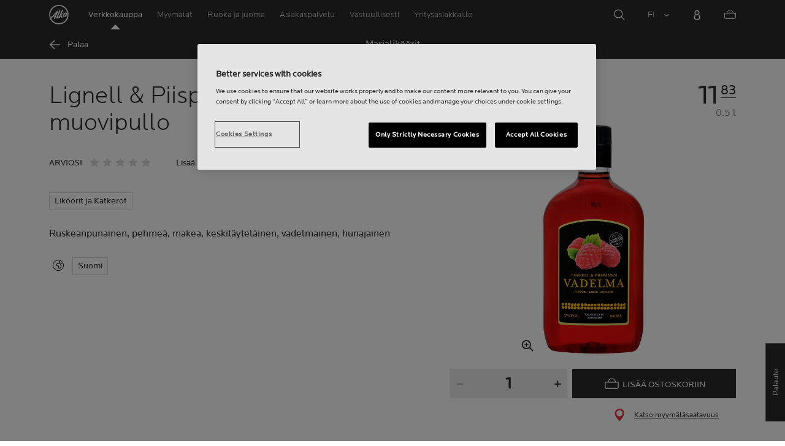

--- FILE ---
content_type: text/html;charset=utf-8
request_url: https://www.alko.fi/tuotteet/250946/Lignell-Piispanen-Vadelma-muovipullo
body_size: 19152
content:


<!doctype html><html lang="fi"><head><script type="text/javascript">try { document.__defineGetter__("referrer",function(){return "";}); } catch (exception) {try {Object.defineProperties(document, {referrer:   { get: function() { return ""; } } } );} catch (exception) {} } </script>
<script>
requestManifest();
function requestManifest() {
var xmlHttp = new XMLHttpRequest();
xmlHttp.open("GET", "/INTERSHOP/rest/WFS/Alko-OnlineShop-Site/-/storejson/manifest.json", false); // false for synchronous request
xmlHttp.send(null);
xmlHttp.onreadystatechange = manifestRequestResponseReceived(xmlHttp);
}
function manifestRequestResponseReceived(xmlHttp) {
var manifestExists = xmlHttp.responseText;
if ( manifestExists == 'true' ) {
var link = document.createElement('link');
link.rel = "manifest";
link.href = "/INTERSHOP/static/BOS/Alko-Site/OnlineShop/Alko-OnlineShop/en_US/mobile-app/manifest.json";
document.head.appendChild(link);
}
}
</script>
<meta http-equiv="x-ua-compatible" content="IE=edge">
<meta charset="utf-8">
<meta name="viewport" content="width=device-width, initial-scale=1"><meta http-equiv="refresh" content="2050"/><meta http-equiv="refresh" content="1800"/> 
<meta name="description" content="Lignell & Piispanen Vadelma muovipullo - Ruskeanpunainen, pehmeä, makea, keskitäyteläinen, vadelmainen, hunajainen"><meta name="keywords" content=""><link rel="canonical" href="https://www.alko.fi/tuotteet/250946/Lignell-Piispanen-Vadelma-muovipullo/" /><link rel="alternate" hreflang="en" href="https://www.alko.fi/en/products/250946/Lignell-Piispanen-Vadelma-muovipullo/">
<link rel="alternate" hreflang="fi" href="https://www.alko.fi/tuotteet/250946/Lignell-Piispanen-Vadelma-muovipullo/">
<link rel="alternate" hreflang="sv" href="https://www.alko.fi/sv/produkter/250946/Lignell-Piispanen-Vadelma-muovipullo/">
<meta property="og:title" content="Lignell & Piispanen Vadelma muovipullo">
<meta property="og:url" content="https://www.alko.fi/tuotteet/250946/Lignell-Piispanen-Vadelma-muovipullo/">
<meta property="og:type" content="product"><meta property="og:description" content="Ruskeanpunainen, pehmeä, makea, keskitäyteläinen, vadelmainen, hunajainen"><meta property="og:image" content="https://images.alko.fi/images/cs_srgb,f_auto,t_medium/cdn/250946/lignell--piispanen-vadelma-muovipullo.jpg"><meta property="og:site_name" content="Alko">
<meta property="og:locale" content="fi_FI"><title>Lignell & Piispanen Vadelma muovipullo | Alko</title><link rel="icon" type="image/x-icon" href="/INTERSHOP/static/WFS/Alko-OnlineShop-Site/-/-/fi_FI/images/favicon.ico">
<link rel="apple-touch-icon" href="/INTERSHOP/static/WFS/Alko-OnlineShop-Site/-/-/fi_FI/images/apple-logo.png">
<style>.async-hide { opacity: 0 !important} </style>
<script>
(function(a,s,y,n,c,h,i,d,e){s.className+=' '+y;
h.end=i=function(){s.className=s.className.replace(RegExp(' ?'+y),'')};
(a[n]=a[n]||[]).hide=h;setTimeout(function(){i();h.end=null},c);
})(window,document.documentElement,'async-hide','dataLayer',4000,{'GTM-PB599V':true});
</script><script src="/INTERSHOP/static/WFS/Alko-OnlineShop-Site/-/-/fi_FI/js/lib/jquery-1.11.3.min.js"></script>
<script src="/INTERSHOP/static/WFS/Alko-OnlineShop-Site/-/-/fi_FI/js/lib/moment.min.js"></script><script>
var alkoStore = alkoStore || {};
alkoStore.appName = 'Alko';
alkoStore.pageDeps = [
{ moduleName: 'gtm-helper' }
];
alkoStore.checkout = { notifications: [] };
alkoStore.pageLoadActions = []; // Store functions to invoke at page load, after all JS modules have been initialized
alkoStore.environment = { 
currentPage: null,
mightBeTouchDevice: null,
isiPad: !!(navigator.userAgent.match(/iPad/i) != null),
isiPhone: !!(navigator.userAgent.match(/iPhone/i) != null),
isiOs11: /iPad|iPhone|iPod/.test(navigator.userAgent) && /OS 11_(\d{1,2})/.test(navigator.userAgent),
isAndroid: !!(navigator.userAgent.match(/Android/i) != null),
isWindowsPhone: !!(navigator.userAgent.match(/IEMobile|Lumia/i) != null),
isIEBrowser: ((navigator.userAgent.indexOf('MSIE') != -1) || (navigator.userAgent.indexOf('Trident') != -1 && navigator.userAgent.indexOf('MSIE') == -1)),
isFirefox: (navigator.userAgent.toLowerCase().indexOf('firefox') > -1)
};














alkoStore.user = {
locale: "fi_FI",

userID: null,
isLoggedIn: false,
customerType: "ANONYMOUS",
firstName: null,
birthdayDate: null,
userUUID: null,
ageGroup: "buyer_0"

};
alkoStore.errors = [];

alkoStore.epochTimestamp = 1768359568290;

alkoStore.giosg = {
secureMetaData: "eyJhbGciOiJIUzI1NiJ9.eyJVc2VyIG5hbWUiOiJBbm9ueW1vdXMgVXNlciIsImV4cCI6MTc2ODM1OTU5OH0.GUja1xiISsCIST8miR-_Ih7iQ9Ir27JHBZSjSFtcYDo",
getMetaURL: "https://www.alko.fi/INTERSHOP/web/WFS/Alko-OnlineShop-Site/fi_FI/-/EUR/ALKO_ProcessChatMetadata-PrepareMetadata",
expiryTimeinMilliSeconds: "1&nbsp;768&nbsp;359&nbsp;598&nbsp;290"
};
(function(user) {
dataLayer = window.dataLayer || [];
dataLayer.push({
'userId': user.userID,
'userIsLoggedIn': user.isLoggedIn,
'userAgeGroup': user.ageGroup,
'userLocale': user.locale,
'userCustomerType': user.customerType,
'userPermitClass': user.permitClass,
'userPermitIsValid': user.permitValid
});
$(document).on('click', '.js-logout-btn' ,function(e){
dataLayer.push({
'event': 'logout',
'userId': user.userID,
'userIsLoggedIn': false,
'userCustomerType': user.customerType
});
});
if (user.accountWasCreated) {
dataLayer.push({
'event': "VirtualPageView",
'virtualPagePath': '/create-account/complete-' + user.accountWasCreated,
'virtualPageTitle': "Account Created"
});
dataLayer.push({
'event': "registration",
'userId': user.userID,
'userCustomerType': user.customerType
});
}
}(alkoStore.user));
alkoStore.environment.listView = "list-view-grid";

alkoStore.texts = {
integrationMessageGeneralError: 'Tapahtui odottamaton virhe.',
integrationMessage000: 'Verkkokaupan varastossa',
integrationMessage001: 'Ei saatavilla verkkokaupasta',
integrationMessage002: 'Saatavilla arviolta 5–10 arkipäivässä',
integrationMessage003: 'Ei saatavilla verkkokaupasta',
integrationMessage004: 'Saatavilla arviolta 5–10 arkipäivässä',
integrationMessage006: 'Tuotteen toimituspäivä ei ole tiedossa.',
integrationMessage007: 'Ei saatavilla verkkokaupasta',
integrationMessage101: 'Tuotetta ei löytynyt.',
integrationMessage102: 'Ei saatavilla verkkokaupasta',
integrationMessage103: 'Ei saatavilla verkkokaupasta',
integrationMessage117: 'Et voi ostaa tätä tuotetta. 18-vuotias saa ostaa alkoholijuomia, joissa on enintään 22% alkoholia. 20 vuotta täyttänyt voi ostaa kaikkia alkoholijuomia.',
integrationMessage119: 'Et voi ostaa tätä tuotetta. 18-vuotias saa ostaa alkoholijuomia, joissa on enintään 22% alkoholia. 20 vuotta täyttänyt voi ostaa kaikkia alkoholijuomia.',
integrationMessage141: 'Saatavilla arviolta 5–10 arkipäivässä',
integrationMessage142: 'Saatavilla arviolta 5–10 arkipäivässä',
integrationMessage143: 'Saatavilla arviolta 5–10 arkipäivässä',
integrationMessage144: 'Saatavilla arviolta 5–10 arkipäivässä',
integrationMessage145: 'Saatavilla arviolta 5–10 arkipäivässä',
integrationMessage146: 'Saatavilla arviolta 5–10 arkipäivässä',
integrationMessage147: 'Saatavilla arviolta 5–10 arkipäivässä',
integrationMessage148: 'Saatavilla arviolta 5–10 arkipäivässä',
integrationMessage149: 'Saatavilla arviolta 5–10 arkipäivässä',
integrationMessage150: 'Saatavilla arviolta 5–10 arkipäivässä',
integrationMessage151: 'Saatavilla arviolta 5–10 arkipäivässä',
integrationMessage152: 'Saatavilla arviolta 5–10 arkipäivässä',
integrationMessage153: 'Saatavilla arviolta 5–10 arkipäivässä',
integrationMessage154: 'Saatavilla arviolta 5–10 arkipäivässä',
integrationMessage155: 'Ei saatavilla verkkokaupasta',
integrationMessage170: 'Sinulla ei ole oikeuksia ostaa tätä tuotetta.',
integrationMessage171: 'Sinulla ei ole oikeuksia ostaa tätä tuotetta.',
integrationMessage172: 'Sinulla ei ole oikeuksia ostaa tätä tuotetta.',
integrationMessage197: 'Ei saatavilla verkkokaupasta',
integrationMessage198: 'Ei saatavilla verkkokaupasta',
integrationMessage199: 'Ei saatavilla verkkokaupasta, arvio seuraavasta mahdollisesta tilauspäivämäärästä',
integrationMessage200: 'Saatavilla 6-10 arkipäivässä',
defaultYellowProductMessage: 'Arvio saatavuudesta 8-15 arkipäivää',
error: {
heading: 'PAHOITTELEMME!',
error403: 'Hups, tapahtui virhe.',
error500: 'Tapahtui virhe.',
error501: 'Tapahtui virhe.'
},
stores: {
contextData: {
showInfoText : 'N&Auml;YT&Auml; LIS&Auml;TIEDOT',
selectionText : 'N&Auml;YT&Auml; VALIKOIMA',
openTodayText : 'Auki t&auml;n&auml;&auml;n',
openTomorrowText : 'Auki huomenna',
showInfoLink : 'https:&#47;&#47;www.alko.fi&#47;INTERSHOP&#47;web&#47;WFS&#47;Alko-OnlineShop-Site&#47;fi_FI&#47;-&#47;EUR&#47;ALKO_ViewStore-Start?StoreID=',
storeText : 'MYYM&Auml;L&Auml;',
pickupText : 'NOUTOPISTE',
closedText : 'SULJETTU',
closedFullText: 'MYYM&Auml;L&Auml;/NOUTOPISTE SULJETTU',
webshopDescriptionClosedStoreLabel: 'Myymälä on suljettu tänään'
}
},
loginProcess: {
UnableToFindMembershipData : 'S&auml;hk&ouml;posti tai salasana on virheellinen. Yrit&auml; uudelleen.',
IncorrectPassword : 'S&auml;hk&ouml;posti tai salasana on virheellinen. Yrit&auml; uudelleen.',
IncorrectInputDetails : 'S&auml;hk&ouml;posti tai salasana on virheellinen. Yrit&auml; uudelleen.',
DisabledUser : 'K&auml;ytt&auml;j&auml;tilisi on poistettu k&auml;yt&ouml;st&auml;. Mik&auml;li et ole pyyt&auml;nyt t&auml;t&auml;, ole yhteydess&auml; asiakaspalveluumme.',
DisabledCustomer : 'K&auml;ytt&auml;j&auml;tilisi on poistettu k&auml;yt&ouml;st&auml;. Mik&auml;li et ole pyyt&auml;nyt t&auml;t&auml;, ole yhteydess&auml; asiakaspalveluumme.',
NonApprovedCustomer : 'Your customer account is not approved.',
successfulLogin : ', kirjautuminen onnistui, tervetuloa!',
permitName: 'Anniskelulupanumero:',
profileName: 'Minä'
},
logoutProcess: {
closeBrowserMessage: 'Please close the browser to complete the logout!'
},
ao: {
currentStoreIsNotSelected: 'Valitse työskentelymyymälä'
},
shippingMethods: {
shippingMethod_11: 'Toimitus yritysosoitteeseen',
shippingMethod_12: 'Leverans till företagsadress',
shippingMethod_13: 'Toimitus yritysosoitteeseen',
shippingMethod_14: 'Nouto myymälästä (1-3 arkipäivää)',
shippingMethod_15: 'Nouto myymälästä (5-10 arkipäivässä)',
shippingMethod_16: 'Nouto myymälästä (4-5 arkipäivässä)',
shippingMethod_17: 'Nouto noutopisteestä (2-3 arkipäivässä)',
shippingMethod_18: 'Nouto noutopisteestä (5-10 arkipäivässä)'
}
};

alkoStore.urls = {
webRoot: '/INTERSHOP/static/WFS/Alko-OnlineShop-Site/-/-/fi_FI',
miniCartContent: 'https://www.alko.fi/INTERSHOP/web/WFS/Alko-OnlineShop-Site/fi_FI/-/EUR/ViewCart-Dispatch?OpenMiniCart=true',
restRoot: 'https://www.alko.fi/INTERSHOP/rest/WFS/Alko-OnlineShop-Site/-/',

paging: 'https://www.alko.fi/INTERSHOP/web/WFS/Alko-OnlineShop-Site/fi_FI/-/EUR/ViewParametricSearch-ProductPaging',
pagingall: 'https://www.alko.fi/INTERSHOP/web/WFS/Alko-OnlineShop-Site/fi_FI/-/EUR/ViewParametricSearch-PagingAll',

login: 'https://www.alko.fi/INTERSHOP/web/WFS/Alko-OnlineShop-Site/fi_FI/-/EUR/ViewUserAccount-ShowLogin',
storesJSON: 'https://www.alko.fi/INTERSHOP/web/WFS/Alko-OnlineShop-Site/fi_FI/-/EUR/ALKO_ViewStoreLocator-StoresJSON',
storeMapMarker: '/INTERSHOP/static/WFS/Alko-OnlineShop-Site/-/-/fi_FI/images/storefinder/mock-google-marker.png', 
pickupMapMarker: 'https://maps.google.com/mapfiles/kml/paddle/blu-circle.png',
closedMapMarker: 'https://maps.google.com/mapfiles/kml/paddle/wht-circle.png',
mobileMenuUrl: 'https://www.alko.fi/INTERSHOP/web/WFS/Alko-OnlineShop-Site/fi_FI/-/EUR/ALKO_ViewMobileMenu-Start'
};

alkoStore.elems = {
$document: $(document)
};
alkoStore.timing = {
head: new Date().getTime()
};
alkoStore.gtmData = {};
window.localStorage && localStorage.setItem('selectedTopFilter', '');
</script><!-- Google Tag Manager -->
<script>(function(w,d,s,l,i){w[l]=w[l]||[];w[l].push(
{'gtm.start': new Date().getTime(),event:'gtm.js'}
);var f=d.getElementsByTagName(s)[0],
j=d.createElement(s),dl=l!='dataLayer'?'&l='+l:'';j.async=true;j.src=
'//www.googletagmanager.com/gtm.js?id='+i+dl;f.parentNode.insertBefore(j,f);
})(window,document,'script','dataLayer','GTM-PB599V');</script>
<!-- End Google Tag Manager --><script type="text/javascript">
nameGiftCard= 'Nimi';
emailGiftCard= 'Vastaanottajan s&auml;hk&ouml;posti (Meill&auml; on t&auml;ll&auml; hetkell&auml; ongelmia toimittaa lahjakorttia yksityishenkil&ouml;iden outlook-, hotmail- sek&auml; live -loppuisiin s&auml;hk&ouml;postiosoitteisiin. Suosittelemme k&auml;ytt&auml;m&auml;&auml;n jotakin toista s&auml;hk&ouml;postiosoitetta. Pahoittelemme tilannetta!)';
deleteRecipient= 'Poista';
saveRecipient= 'Tallenna muutokset';
editRecipient= 'Muokkaa';
notValidEmail= 'The email address is not valid';
</script><script>

	(function() {
	    
	    
	    function loadAsyncCss(href) {
	        
	    	var resource = document.createElement('link'),
	    	
			head = document.getElementsByTagName('head')[0];
		
			resource.setAttribute('rel', 'stylesheet');
			resource.setAttribute('href', href);
			resource.setAttribute('type', 'text/css');
		
			head.appendChild(resource);
	    }
	    
	    
	    loadAsyncCss("https://maxcdn.bootstrapcdn.com/font-awesome/4.5.0/css/font-awesome.min.css");
	    
	}());
	
</script>




		<script>
			!function(){function e(e,t){function n(){!o&&t&&(o=!0,t.call(e))}var o;e.addEventListener&&e.addEventListener("load",n),e.attachEvent&&e.attachEvent("onload",n),"isApplicationInstalled"in navigator&&"onloadcssdefined"in e&&e.onloadcssdefined(n)}!function(e){"use strict";var t=function(t,n,o){function r(e){if(c.body)return e();setTimeout(function(){r(e)})}function a(){d.addEventListener&&d.removeEventListener("load",a),d.media=o||"all"}var i,c=e.document,d=c.createElement("link");if(n)i=n;else{var l=(c.body||c.getElementsByTagName("head")[0]).childNodes;i=l[l.length-1]}var s=c.styleSheets;d.rel="stylesheet",d.href=t,d.media="only x",r(function(){i.parentNode.insertBefore(d,n?i:i.nextSibling)});var u=function(e){for(var t=d.href,n=s.length;n--;)if(s[n].href===t)return e();setTimeout(function(){u(e)})};return d.addEventListener&&d.addEventListener("load",a),d.onloadcssdefined=u,u(a),d};"undefined"!=typeof exports?exports.loadCSS=t:e.loadCSS=t}("undefined"!=typeof global?global:this),function(t){var n=function(o,r){"use strict";if(o&&3===o.length){var a=t.navigator,i=t.document,c=t.Image,d=!(!i.createElementNS||!i.createElementNS("http://www.w3.org/2000/svg","svg").createSVGRect||!i.implementation.hasFeature("http://www.w3.org/TR/SVG11/feature#Image","1.1")||t.opera&&-1===a.userAgent.indexOf("Chrome")||-1!==a.userAgent.indexOf("Series40")),l=new c;l.onerror=function(){n.method="png",n.href=o[2],loadCSS(o[2])},l.onload=function(){var t=1===l.width&&1===l.height,a=o[t&&d?0:t?1:2];n.method=t&&d?"svg":t?"datapng":"png",n.href=a,e(loadCSS(a),r)},l.src="[data-uri]",i.documentElement.className+=" grunticon"}};n.loadCSS=loadCSS,n.onloadCSS=e,t.grunticon=n}(this),function(e,t){"use strict";var n,o=t.document,r=function(e){if(o.attachEvent?"complete"===o.readyState:"loading"!==o.readyState)e();else{var t=!1;o.addEventListener("readystatechange",function(){t||(t=!0,e())},!1)}},a=function(e){return t.document.querySelector('link[href$="'+e+'"]')},i=function(e,t){if(n&&!t)return n;n={};var o,r,a,i,c,d;if(!(o=e.sheet))return n;r=o.cssRules?o.cssRules:o.rules;for(var l=0;l<r.length;l++)a=r[l].cssText,i="grunticon:"+r[l].selectorText,(c=a.split(");")[0].match(/US\-ASCII\,([^"']+)/))&&c[1]&&(d=decodeURIComponent(c[1]),n[i]=d);return n},c=function(e,t){var n,r,a,i,c;t?n=e:(t=e,n=o),i="data-grunticon-embed";for(var d in t){c=d.slice("grunticon:".length);try{r=n.querySelectorAll(c)}catch(e){continue}a=[];for(var l=0;l<r.length;l++)null!==r[l].getAttribute(i)&&a.push(r[l]);if(a.length)for(l=0;l<a.length;l++)a[l].innerHTML=t[d],a[l].style.backgroundImage="none",a[l].removeAttribute(i)}return a},d=function(t,n){"svg"===e.method&&r(function(){var o=i(a(e.href));"function"==typeof n?(c(t,o),n()):c(o),"function"==typeof t&&t()})};e.embedIcons=c,e.getCSS=a,e.getIcons=i,e.ready=r,e.svgLoadedCallback=d,e.embedSVG=d}(grunticon,this)}();
			grunticon(["/INTERSHOP/static/WFS/Alko-OnlineShop-Site/-/-/fi_FI/css/icons-data-svg.css?lastModified=1768356006865", "/INTERSHOP/static/WFS/Alko-OnlineShop-Site/-/-/fi_FI/css/icons-data-png.css?lastModified=1768356006865", "/INTERSHOP/static/WFS/Alko-OnlineShop-Site/-/-/fi_FI/css/icons-fallback.css?lastModified=1768356006865"], grunticon.svgLoadedCallback);
		</script>
	


<noscript><link href="/INTERSHOP/static/WFS/Alko-OnlineShop-Site/-/-/fi_FI/css/icons-fallback.css" rel="stylesheet"></noscript>



<link type="text/css" rel="stylesheet" href="/INTERSHOP/static/WFS/Alko-OnlineShop-Site/-/-/fi_FI/bundles&#47;css&#47;base.min.css?lastModified=1768356006949" media="all"/><link rel="preload" as="font" crossorigin="anonymous" href="/INTERSHOP/static/WFS/Alko-OnlineShop-Site/-/-/fi_FI/fonts/LocatorWebRegular.woff">
<link rel="preload" as="font" crossorigin="anonymous" href="/INTERSHOP/static/WFS/Alko-OnlineShop-Site/-/-/fi_FI/fonts/LocatorWebMedium.woff">
<link rel="preload" as="font" crossorigin="anonymous" href="/INTERSHOP/static/WFS/Alko-OnlineShop-Site/-/-/fi_FI/fonts/LocatorWebLight.woff">
 
<meta name="apple-itunes-app" content="app-id=1434288047"><script>
alkoStore.transitions = {};
</script>
</head><body  class="freeze-animations user-not-logged-in list-view-loaded cart-empty list-view-list product-detail" data-jsmodule="body"><!-- Google Tag Manager (noscript) -->
<noscript><iframe src="//www.googletagmanager.com/ns.html?id=GTM-PB599V"
height="0" width="0" style="display:none;visibility:hidden"></iframe></noscript>
<!-- End Google Tag Manager (noscript) --><script>
alkoStore.elems.$html = $(document.getElementsByTagName('html')[0]);
alkoStore.elems.$body = $(document.getElementsByTagName('body')[0]);
(function(bodyClasses, $b) {
alkoStore.environment.isWindowsPhone && bodyClasses.push('winphone');
alkoStore.environment.isAndroid && bodyClasses.push('android');
alkoStore.environment.isIEBrowser && bodyClasses.push('ie-browser');
alkoStore.environment.isFirefox && bodyClasses.push('firefox');
(alkoStore.environment.isiPhone || alkoStore.environment.isiPad) && bodyClasses.push('apple-product');
alkoStore.environment.isiOs11 && bodyClasses.push('ios-11');
$b.addClass(bodyClasses.join(' '));
}([], alkoStore.elems.$body));
/*
* Device type detection ( might-be-mouse-device OR might-be-touch-device )
*/
var deviceType = getCookie('deviceType');

// Device type is not defined in the cookies yet
if ( deviceType == '') {
// Set default device type to Mouse device
document.cookie = "deviceType=might-be-mouse-device;path=/";
}
// Device type is either not defined or is Mouse (Mouse is default)
if ( deviceType == '' || deviceType == 'might-be-mouse-device') {
alkoStore.environment.mightBeTouchDevice = false;
if($('body').hasClass('might-be-touch-device') || !$('body').hasClass('might-be-mouse-device')){
$('body').removeClass('might-be-touch-device');
$('body').addClass('might-be-mouse-device');
}
// Device type is defined: Touch
} else if ( deviceType == 'might-be-touch-device' ) {
alkoStore.environment.mightBeTouchDevice = true;
if($('body').hasClass('might-be-mouse-device') || !$('body').hasClass('might-be-touch-device')){
$('body').removeClass('might-be-mouse-device');
$('body').addClass('might-be-touch-device');
}
}
function getCookie(cookieName) {
var match = document.cookie.match('(^|;)\\s*' + cookieName + '\\s*=\\s*([^;]+)');
return match ? match.pop() : '';
}
</script><script>
alkoStore.user.currentSelectedStore = "";
</script><div data-jsmodule="filter-overlay">
<div class="global-loader text-center">
<p>Odotathan hetken&hellip;</p>
<div class="loader-icon">
<div class="blockG rotateG_01"></div>
<div class="blockG rotateG_02"></div>
<div class="blockG rotateG_03"></div>
<div class="blockG rotateG_04"></div>
<div class="blockG rotateG_05"></div>
<div class="blockG rotateG_06"></div>
<div class="blockG rotateG_07"></div>
<div class="blockG rotateG_08"></div>
</div></div>
</div>
<div class="site-wrap off-canvas-wrapper">
<div class="off-canvas-wrapper-inner" data-off-canvas-wrapper id="js-off-canvas-wrapper-inner">
<div class="bright-overlay" data-jsmodule="overlay"></div>
<div role="banner" class="main-header-wrap" id="js-main-header-wrap">










 




<div class="questback">
<a href="https:&#47;&#47;www.alko.fi&#47;asiointi-ja-palvelut&#47;asiakaspalvelu&#47;anna-palautetta" 
target="_blank" 
class="questback-link" 
title="Palaute">Palaute</a>
</div><div class="off-canvas position-right custom-off-canvas" data-position="right" data-jsmodule="custom-right-off-canvas" data-jsmodule-prevent-destroy="true" tabindex="-1">
<div class="padding-v-1 clearfix custom-right-off-canvas-header">
<span class="alko-icon right custom-off-canvas-close">X</span>
</div>
<div class="custom-off-canvas-content-placeholder"></div>
</div><script src="/INTERSHOP/static/WFS/Alko-OnlineShop-Site/-/-/fi_FI/js/alko_modules/util/optanonCheck.js"></script><script>
$( document ).ready( function () {
optanonCheck("OptanonConsent", "rvdata-Alko-OnlineShop-products");
});
</script>
<script>
alkoStore.transitions.headerFadeDuration = 300;
</script>
<div class="navigation off-canvas position-right" tabindex="-1" id="offCanvasRight" data-off-canvas data-position="right" data-jsmodule="navigation">
<div class="main-menu-header" tabindex="-1">
<a class="hide-for-medium" href="https:&#47;&#47;www.alko.fi&#47;" tabindex="-1">
<div class="logo icon-alko-logo-white" tabindex="-1"></div>
</a>
<span class="alko-icon toggle-main-menu" tabindex="-1">&#88;</span>
</div>
<div class="navigation-change-language hide-for-medium" tabindex="-1" data-jsmodule="switch-locale"><a class="current-language locale" href="#" tabindex="-1" >FI</a><a class="locale switch-locale" tabindex="-1" href="#" data-value="sv_SE">SV</a><a class="locale switch-locale" tabindex="-1" href="#" data-value="en_US">EN</a></div>
<div class="main-navigation hide-for-medium link-list user-menu-item" tabindex="-1" >
<div class="link-list level-1 link-list-can-toggle has-title show-for-logged-in" tabindex="-1" >
<div class="link-list-item title-wrapper" tabindex="-1" >
<div class="user-menu-item-toggle link-list-toggle" tabindex="-1" >
<span class="link-list-toggle-symbol" tabindex="-1" >›</span>
</div>
<span class="link-list-title has-link" tabindex="-1" >
<a class="my-account-btn link-list-title-link" data-selected-page-id="my-alko" href="https:&#47;&#47;www.alko.fi&#47;sivuillani&#47;yleiskatsaus" tabindex="-1" data-firstname data-hj-suppress></a>
</span>
</div>
<div class="link-list-children-wrap" style="display: none;" tabindex="-1" >
<div class="link-list level-2" tabindex="-1" >
<div class="link-list-item link-list-child" tabindex="-1" >
<a class="my-account-btn link-list-link" tabindex="-1" href="https:&#47;&#47;oma.alko.fi">
<span>Omat tietoni</span>
</a>
</div>
<div class="link-list-item link-list-child" tabindex="-1" >
<a class="my-account-btn link-list-link" tabindex="-1" data-selected-page-id="my-alko" href="https:&#47;&#47;www.alko.fi&#47;sivuillani&#47;yleiskatsaus">
<span>Tilaukset &amp; listat</span>
</a>
</div>
<div class="link-list-item link-list-child" tabindex="-1" ><a class="logout-btn link-list-link" 
href="https:&#47;&#47;www.alko.fi&#47;kirjautuaulos"
tabindex="-1">Kirjaudu ulos</a> 
</div>
</div>
</div>
</div>
</div>
<div class="main-navigation" tabindex="-1">
<div class="link-list level-0">
<div class="link-list-children-wrap"> 
<div class="link-list-item link-list level-1" data-page-id="home-page" tabindex="-1">
<a data-selected-page-id="home-page" tabindex="-1" class="link-list-link" href="https:&#47;&#47;www.alko.fi&#47;" target="_self"><span>Etusivu</span></a>
</div> 
<div class="link-list-item link-list level-1" data-page-id="products" tabindex="-1">
<a data-selected-page-id="products" tabindex="-1" class="link-list-link" href="https:&#47;&#47;www.alko.fi&#47;tuotteet" target="_self"><span>Verkkokauppa</span></a>
</div> 
<div class="link-list-item link-list level-1" data-page-id="stores" tabindex="-1">
<a data-selected-page-id="stores" tabindex="-1" class="link-list-link" href="https:&#47;&#47;www.alko.fi&#47;myymalat-palvelut" target="_self"><span>Myym&auml;l&auml;t</span></a>
</div> 
 
 

<div class="link-list level-1 link-list-can-toggle has-title" data-page-id="juoma-ruoka"><div class="link-list-item title-wrapper" tabindex="-1"><div class="link-list-toggle" tabindex="-1">
<span tabindex="-1" data-page-id="juoma-ruoka" data-level="2" class="link-list-toggle-symbol "> 
 › </span>
</div><div tabindex="-1" class="link-list-title has-link">
<a data-selected-page-id="juoma-ruoka" tabindex="-1" class="link-list-title-link" 

href="https:&#47;&#47;www.alko.fi&#47;juoma-ruoka"
>
<span>Ruoka ja juoma</span>
</a>
</div>
</div>
<div class="link-list-children-wrap"> 

<div class="link-list level-2 link-list-can-toggle has-title" data-page-id="juoma-ruoka-juomatietous"><div class="link-list-item title-wrapper" tabindex="-1"><div class="link-list-toggle" tabindex="-1">
<span tabindex="-1" data-page-id="juoma-ruoka.juomatietous" data-level="3" class="link-list-toggle-symbol plus"> 
 ✕ </span>
</div><div tabindex="-1" class="link-list-title has-link">
<a data-selected-page-id="juoma-ruoka-juomatietous" tabindex="-1" class="link-list-title-link" 

href="https:&#47;&#47;www.alko.fi&#47;juoma-ruoka&#47;juomatietous"
>
<span>Juomatietous</span>
</a>
</div>
</div>
<div class="link-list-children-wrap"> 
</div></div>
<div class="link-list level-2 link-list-can-toggle has-title" data-page-id="juoma-ruoka-menu"><div class="link-list-item title-wrapper" tabindex="-1"><div class="link-list-toggle" tabindex="-1">
<span tabindex="-1" data-page-id="juoma-ruoka.menu" data-level="3" class="link-list-toggle-symbol plus"> 
 ✕ </span>
</div><div tabindex="-1" class="link-list-title has-link">
<a data-selected-page-id="juoma-ruoka-menu" tabindex="-1" class="link-list-title-link" 

href="https:&#47;&#47;www.alko.fi&#47;juoma-ruoka&#47;menu"
>
<span>Menut</span>
</a>
</div>
</div>
<div class="link-list-children-wrap"> 
</div></div>
<div class="link-list level-2 link-list-can-toggle has-title" data-page-id="juoma-ruoka-vinkit"><div class="link-list-item title-wrapper" tabindex="-1"><div class="link-list-toggle" tabindex="-1">
<span tabindex="-1" data-page-id="juoma-ruoka.vinkit" data-level="3" class="link-list-toggle-symbol plus"> 
 ✕ </span>
</div><div tabindex="-1" class="link-list-title has-link">
<a data-selected-page-id="juoma-ruoka-vinkit" tabindex="-1" class="link-list-title-link" 

href="https:&#47;&#47;www.alko.fi&#47;juoma-ruoka&#47;vinkit"
>
<span>Vinkit</span>
</a>
</div>
</div>
<div class="link-list-children-wrap"> 

<div class="link-list level-3 has-title" data-page-id="juoma-ruoka-vinkit-juhlat"><div class="link-list-item link-list-child" tabindex="-1">
<a data-selected-page-id="juoma-ruoka-vinkit-juhlat" tabindex="-1" class="link-list-link link-list-child-link" target="_self"

href="https:&#47;&#47;www.alko.fi&#47;juoma-ruoka&#47;vinkit&#47;juhlat"
>
<span>Juhlien juomavalinnat</span>
</a>
</div></div>
<div class="link-list level-3 link-list-can-toggle has-title" data-page-id="juoma-ruoka-vinkit-tiesitko-taman-"><div class="link-list-item title-wrapper" tabindex="-1"><div class="link-list-toggle" tabindex="-1">
<span tabindex="-1" data-page-id="juoma-ruoka.vinkit.tiesitko-taman." data-level="4" class="link-list-toggle-symbol plus"> 
 ✕ </span>
</div><div tabindex="-1" class="link-list-title has-link">
<a data-selected-page-id="juoma-ruoka-vinkit-tiesitko-taman-" tabindex="-1" class="link-list-title-link" 

href="https:&#47;&#47;www.alko.fi&#47;INTERSHOP&#47;web&#47;WFS&#47;Alko-OnlineShop-Site&#47;fi_FI&#47;-&#47;EUR&#47;ViewContent-Start?PageletEntryPointID=juoma-ruoka.vinkit.tiesitko-taman."
>
<span>Tiesitk&ouml; t&auml;m&auml;n?</span>
</a>
</div>
</div>
<div class="link-list-children-wrap"> 
</div></div>
<div class="link-list level-3 link-list-can-toggle has-title" data-page-id="juoma-ruoka-vinkit-juoma-harrastuksena-"><div class="link-list-item title-wrapper" tabindex="-1"><div class="link-list-toggle" tabindex="-1">
<span tabindex="-1" data-page-id="juoma-ruoka.vinkit.juoma-harrastuksena." data-level="4" class="link-list-toggle-symbol plus"> 
 ✕ </span>
</div><div tabindex="-1" class="link-list-title has-link">
<a data-selected-page-id="juoma-ruoka-vinkit-juoma-harrastuksena-" tabindex="-1" class="link-list-title-link" 

href="https:&#47;&#47;www.alko.fi&#47;INTERSHOP&#47;web&#47;WFS&#47;Alko-OnlineShop-Site&#47;fi_FI&#47;-&#47;EUR&#47;ViewContent-Start?PageletEntryPointID=juoma-ruoka.vinkit.juoma-harrastuksena."
>
<span>Juoma harrastuksena</span>
</a>
</div>
</div>
<div class="link-list-children-wrap"> 
</div></div>
<div class="link-list level-3 link-list-can-toggle has-title" data-page-id="juoma-ruoka-vinkit-seurustelu-"><div class="link-list-item title-wrapper" tabindex="-1"><div class="link-list-toggle" tabindex="-1">
<span tabindex="-1" data-page-id="juoma-ruoka.vinkit.seurustelu." data-level="4" class="link-list-toggle-symbol plus"> 
 ✕ </span>
</div><div tabindex="-1" class="link-list-title has-link">
<a data-selected-page-id="juoma-ruoka-vinkit-seurustelu-" tabindex="-1" class="link-list-title-link" 

href="https:&#47;&#47;www.alko.fi&#47;INTERSHOP&#47;web&#47;WFS&#47;Alko-OnlineShop-Site&#47;fi_FI&#47;-&#47;EUR&#47;ViewContent-Start?PageletEntryPointID=juoma-ruoka.vinkit.seurustelu."
>
<span>Seurustelu</span>
</a>
</div>
</div>
<div class="link-list-children-wrap"> 
</div></div>
<div class="link-list level-3 link-list-can-toggle has-title" data-page-id="juoma-ruoka-vinkit-tuliaiset-"><div class="link-list-item title-wrapper" tabindex="-1"><div class="link-list-toggle" tabindex="-1">
<span tabindex="-1" data-page-id="juoma-ruoka.vinkit.tuliaiset." data-level="4" class="link-list-toggle-symbol plus"> 
 ✕ </span>
</div><div tabindex="-1" class="link-list-title has-link">
<a data-selected-page-id="juoma-ruoka-vinkit-tuliaiset-" tabindex="-1" class="link-list-title-link" 

href="https:&#47;&#47;www.alko.fi&#47;INTERSHOP&#47;web&#47;WFS&#47;Alko-OnlineShop-Site&#47;fi_FI&#47;-&#47;EUR&#47;ViewContent-Start?PageletEntryPointID=juoma-ruoka.vinkit.tuliaiset."
>
<span>Tuliaiset</span>
</a>
</div>
</div>
<div class="link-list-children-wrap"> 
</div></div>
<div class="link-list level-3 link-list-can-toggle has-title" data-page-id="juoma-ruoka-vinkit-juhlat-"><div class="link-list-item title-wrapper" tabindex="-1"><div class="link-list-toggle" tabindex="-1">
<span tabindex="-1" data-page-id="juoma-ruoka.vinkit.juhlat." data-level="4" class="link-list-toggle-symbol plus"> 
 ✕ </span>
</div><div tabindex="-1" class="link-list-title has-link">
<a data-selected-page-id="juoma-ruoka-vinkit-juhlat-" tabindex="-1" class="link-list-title-link" 

href="https:&#47;&#47;www.alko.fi&#47;INTERSHOP&#47;web&#47;WFS&#47;Alko-OnlineShop-Site&#47;fi_FI&#47;-&#47;EUR&#47;ViewContent-Start?PageletEntryPointID=juoma-ruoka.vinkit.juhlat."
>
<span>Juhlat</span>
</a>
</div>
</div>
<div class="link-list-children-wrap"> 

<div class="link-list level-4 has-title" data-page-id="juoma-ruoka-vinkit-juhlat-joulu-joulupoydan-juomat"><div class="link-list-item link-list-child" tabindex="-1">
<a data-selected-page-id="juoma-ruoka-vinkit-juhlat-joulu-joulupoydan-juomat" tabindex="-1" class="link-list-link link-list-child-link" target="_self"

href="https:&#47;&#47;www.alko.fi&#47;juoma-ruoka&#47;vinkit&#47;juhlat&#47;joulu&#47;joulupoydan-juomat"
>
<span>Joulujuomat</span>
</a>
</div></div>
<div class="link-list level-4 has-title" data-page-id="juoma-ruoka-vinkit-juhlat-pikkujoulujen-juomasuositukset"><div class="link-list-item link-list-child" tabindex="-1">
<a data-selected-page-id="juoma-ruoka-vinkit-juhlat-pikkujoulujen-juomasuositukset" tabindex="-1" class="link-list-link link-list-child-link" target="_self"

href="https:&#47;&#47;www.alko.fi&#47;juoma-ruoka&#47;vinkit&#47;juhlat&#47;pikkujoulujen-juomasuositukset"
>
<span>Pikkujoulujen juomasuositukset</span>
</a>
</div></div>
<div class="link-list level-4 has-title" data-page-id="juoma-ruoka-vinkit-juhlat-juhlajuomien-tarjoilu"><div class="link-list-item link-list-child" tabindex="-1">
<a data-selected-page-id="juoma-ruoka-vinkit-juhlat-juhlajuomien-tarjoilu" tabindex="-1" class="link-list-link link-list-child-link" target="_self"

href="https:&#47;&#47;www.alko.fi&#47;juoma-ruoka&#47;vinkit&#47;juhlat&#47;juhlajuomien-tarjoilu"
>
<span>10 ideaa juhlajuomien tarjoiluun</span>
</a>
</div></div>
<div class="link-list level-4 has-title" data-page-id="juoma-ruoka-vinkit-juhlat-juoma-ja-ruokavinkit-paasiaiseen"><div class="link-list-item link-list-child" tabindex="-1">
<a data-selected-page-id="juoma-ruoka-vinkit-juhlat-juoma-ja-ruokavinkit-paasiaiseen" tabindex="-1" class="link-list-link link-list-child-link" target="_self"

href="https:&#47;&#47;www.alko.fi&#47;juoma-ruoka&#47;vinkit&#47;juhlat&#47;juoma-ja-ruokavinkit-paasiaiseen"
>
<span>P&auml;&auml;si&auml;isen viinit perinteisiin ja moderneihin p&auml;&auml;si&auml;isruokiin</span>
</a>
</div></div>
<div class="link-list level-4 has-title" data-page-id="juoma-ruoka-vinkit-juhlat-herkullinen-naistenpaiva"><div class="link-list-item link-list-child" tabindex="-1">
<a data-selected-page-id="juoma-ruoka-vinkit-juhlat-herkullinen-naistenpaiva" tabindex="-1" class="link-list-link link-list-child-link" target="_self"

href="https:&#47;&#47;www.alko.fi&#47;juoma-ruoka&#47;vinkit&#47;juhlat&#47;herkullinen-naistenpaiva"
>
<span>Juhlista naistenp&auml;iv&auml;&auml; naisten luottoresepteill&auml;</span>
</a>
</div></div>
<div class="link-list level-4 has-title" data-page-id="juoma-ruoka-vinkit-juhlat-vinkit-kuohuviinin-valintaan"><div class="link-list-item link-list-child" tabindex="-1">
<a data-selected-page-id="juoma-ruoka-vinkit-juhlat-vinkit-kuohuviinin-valintaan" tabindex="-1" class="link-list-link link-list-child-link" target="_self"

href="https:&#47;&#47;www.alko.fi&#47;juoma-ruoka&#47;vinkit&#47;juhlat&#47;vinkit-kuohuviinin-valintaan"
>
<span>Vinkit kuohuviinin valintaan</span>
</a>
</div></div>
<div class="link-list level-4 has-title" data-page-id="juoma-ruoka-vinkit-juhlat-alkoholittomat-juhlajuomat"><div class="link-list-item link-list-child" tabindex="-1">
<a data-selected-page-id="juoma-ruoka-vinkit-juhlat-alkoholittomat-juhlajuomat" tabindex="-1" class="link-list-link link-list-child-link" target="_self"

href="https:&#47;&#47;www.alko.fi&#47;juoma-ruoka&#47;vinkit&#47;juhlat&#47;alkoholittomat-juhlajuomat"
>
<span>Alkoholittomat juhlajuomat</span>
</a>
</div></div>
<div class="link-list level-4 has-title" data-page-id="juoma-ruoka-vinkit-juhlat-joulukauden-vinkit"><div class="link-list-item link-list-child" tabindex="-1">
<a data-selected-page-id="juoma-ruoka-vinkit-juhlat-joulukauden-vinkit" tabindex="-1" class="link-list-link link-list-child-link" target="_self"

href="https:&#47;&#47;www.alko.fi&#47;juoma-ruoka&#47;vinkit&#47;juhlat&#47;joulukauden-vinkit"
>
<span>10 hyv&auml;n mielen vinkki&auml; joulukauteen</span>
</a>
</div></div>
<div class="link-list level-4 has-title" data-page-id="juoma-ruoka-vinkit-juhlat-juomien-menekki"><div class="link-list-item link-list-child" tabindex="-1">
<a data-selected-page-id="juoma-ruoka-vinkit-juhlat-juomien-menekki" tabindex="-1" class="link-list-link link-list-child-link" target="_self"

href="https:&#47;&#47;www.alko.fi&#47;juoma-ruoka&#47;vinkit&#47;juhlat&#47;juomien-menekki"
>
<span>Juomien menekki</span>
</a>
</div></div>
<div class="link-list level-4 has-title" data-page-id="juoma-ruoka-vinkit-juhlat-boolilaskuri"><div class="link-list-item link-list-child" tabindex="-1">
<a data-selected-page-id="juoma-ruoka-vinkit-juhlat-boolilaskuri" tabindex="-1" class="link-list-link link-list-child-link" target="_self"

href="https:&#47;&#47;www.alko.fi&#47;juoma-ruoka&#47;vinkit&#47;juhlat&#47;boolilaskuri"
>
<span>Boolilaskuri</span>
</a>
</div></div>
<div class="link-list level-4 has-title" data-page-id="juoma-ruoka-vinkit-juhlat-20-mieluisaa-joululahjavinkkia"><div class="link-list-item link-list-child" tabindex="-1">
<a data-selected-page-id="juoma-ruoka-vinkit-juhlat-20-mieluisaa-joululahjavinkkia" tabindex="-1" class="link-list-link link-list-child-link" target="_self"

href="https:&#47;&#47;www.alko.fi&#47;juoma-ruoka&#47;vinkit&#47;juhlat&#47;20-mieluisaa-joululahjavinkkia"
>
<span>20 mieluisaa joululahjavinkki&auml;</span>
</a>
</div></div>
<div class="link-list level-4 has-title" data-page-id="juoma-ruoka-vinkit-juhlat-nain-teet-kurpitsasta-boolimaljan"><div class="link-list-item link-list-child" tabindex="-1">
<a data-selected-page-id="juoma-ruoka-vinkit-juhlat-nain-teet-kurpitsasta-boolimaljan" tabindex="-1" class="link-list-link link-list-child-link" target="_self"

href="https:&#47;&#47;www.alko.fi&#47;juoma-ruoka&#47;vinkit&#47;juhlat&#47;nain-teet-kurpitsasta-boolimaljan"
>
<span>N&auml;in teet kurpitsasta boolimaljan</span>
</a>
</div></div>
<div class="link-list level-4 has-title" data-page-id="juoma-ruoka-vinkit-juhlat-vinkkeja-halloween-juhliin"><div class="link-list-item link-list-child" tabindex="-1">
<a data-selected-page-id="juoma-ruoka-vinkit-juhlat-vinkkeja-halloween-juhliin" tabindex="-1" class="link-list-link link-list-child-link" target="_self"

href="https:&#47;&#47;www.alko.fi&#47;juoma-ruoka&#47;vinkit&#47;juhlat&#47;vinkkeja-halloween-juhliin"
>
<span>Vinkkej&auml; halloween-juhliin: ruoka, juomat, kattaus ja koristelu</span>
</a>
</div></div>
<div class="link-list level-4 has-title" data-page-id="juoma-ruoka-vinkit-juhlat-itsenaisyyspaiva"><div class="link-list-item link-list-child" tabindex="-1">
<a data-selected-page-id="juoma-ruoka-vinkit-juhlat-itsenaisyyspaiva" tabindex="-1" class="link-list-link link-list-child-link" target="_self"

href="https:&#47;&#47;www.alko.fi&#47;juoma-ruoka&#47;vinkit&#47;juhlat&#47;itsenaisyyspaiva"
>
<span>Itsen&auml;isyysp&auml;iv&auml;n juhlajuomat</span>
</a>
</div></div>
<div class="link-list level-4 has-title" data-page-id="juoma-ruoka-vinkit-juhlat-jouluviinit"><div class="link-list-item link-list-child" tabindex="-1">
<a data-selected-page-id="juoma-ruoka-vinkit-juhlat-jouluviinit" tabindex="-1" class="link-list-link link-list-child-link" target="_self"

href="https:&#47;&#47;www.alko.fi&#47;juoma-ruoka&#47;vinkit&#47;juhlat&#47;jouluviinit"
>
<span>Jouluviini kinkun ja muiden herkkujen seuraan</span>
</a>
</div></div>
<div class="link-list level-4 has-title" data-page-id="juoma-ruoka-vinkit-juhlat-mita-juomaksi-jouluruoalle"><div class="link-list-item link-list-child" tabindex="-1">
<a data-selected-page-id="juoma-ruoka-vinkit-juhlat-mita-juomaksi-jouluruoalle" tabindex="-1" class="link-list-link link-list-child-link" target="_self"

href="https:&#47;&#47;www.alko.fi&#47;juoma-ruoka&#47;vinkit&#47;juhlat&#47;mita-juomaksi-jouluruoalle"
>
<span>Mit&auml; juomaksi jouluruoille?</span>
</a>
</div></div>
<div class="link-list level-4 has-title" data-page-id="juoma-ruoka-vinkit-juhlat-jalkiruokaviinit-jouluisten-makujen-seuraan"><div class="link-list-item link-list-child" tabindex="-1">
<a data-selected-page-id="juoma-ruoka-vinkit-juhlat-jalkiruokaviinit-jouluisten-makujen-seuraan" tabindex="-1" class="link-list-link link-list-child-link" target="_self"

href="https:&#47;&#47;www.alko.fi&#47;juoma-ruoka&#47;vinkit&#47;juhlat&#47;jalkiruokaviinit-jouluisten-makujen-seuraan"
>
<span>J&auml;lkiruokaviinit jouluisten makujen seuraan</span>
</a>
</div></div>
<div class="link-list level-4 has-title" data-page-id="juoma-ruoka-vinkit-juhlat-rapuja-tarjolla"><div class="link-list-item link-list-child" tabindex="-1">
<a data-selected-page-id="juoma-ruoka-vinkit-juhlat-rapuja-tarjolla" tabindex="-1" class="link-list-link link-list-child-link" target="_self"

href="https:&#47;&#47;www.alko.fi&#47;juoma-ruoka&#47;vinkit&#47;juhlat&#47;rapuja-tarjolla"
>
<span>Rapujuhlat</span>
</a>
</div></div>
<div class="link-list level-4 has-title" data-page-id="juoma-ruoka-vinkit-juhlat-venetsialaiset"><div class="link-list-item link-list-child" tabindex="-1">
<a data-selected-page-id="juoma-ruoka-vinkit-juhlat-venetsialaiset" tabindex="-1" class="link-list-link link-list-child-link" target="_self"

href="https:&#47;&#47;www.alko.fi&#47;juoma-ruoka&#47;vinkit&#47;juhlat&#47;venetsialaiset"
>
<span>Venetsialaiset</span>
</a>
</div></div>
<div class="link-list level-4 has-title" data-page-id="juoma-ruoka-vinkit-juhlat-juhannusruoka"><div class="link-list-item link-list-child" tabindex="-1">
<a data-selected-page-id="juoma-ruoka-vinkit-juhlat-juhannusruoka" tabindex="-1" class="link-list-link link-list-child-link" target="_self"

href="https:&#47;&#47;www.alko.fi&#47;juoma-ruoka&#47;vinkit&#47;juhlat&#47;juhannusruoka"
>
<span>Juhannusruoka 2025 &ndash; n&auml;m&auml; reseptit toimivat moneen makuun</span>
</a>
</div></div>
<div class="link-list level-4 has-title" data-page-id="juoma-ruoka-vinkit-juhlat-juhannus"><div class="link-list-item link-list-child" tabindex="-1">
<a data-selected-page-id="juoma-ruoka-vinkit-juhlat-juhannus" tabindex="-1" class="link-list-link link-list-child-link" target="_self"

href="https:&#47;&#47;www.alko.fi&#47;juoma-ruoka&#47;vinkit&#47;juhlat&#47;juhannus"
>
<span>Juhannuksen juomasuositukset &ndash; poimi asiantuntijan vinkit!</span>
</a>
</div></div>
<div class="link-list level-4 has-title" data-page-id="juoma-ruoka-vinkit-juhlat-vinkkeja-juhlien-jarjestamiseen"><div class="link-list-item link-list-child" tabindex="-1">
<a data-selected-page-id="juoma-ruoka-vinkit-juhlat-vinkkeja-juhlien-jarjestamiseen" tabindex="-1" class="link-list-link link-list-child-link" target="_self"

href="https:&#47;&#47;www.alko.fi&#47;juoma-ruoka&#47;vinkit&#47;juhlat&#47;vinkkeja-juhlien-jarjestamiseen"
>
<span>Vinkkej&auml; juhlien j&auml;rjest&auml;miseen</span>
</a>
</div></div>
<div class="link-list level-4 has-title" data-page-id="juoma-ruoka-vinkit-juhlat-maukas-paasiainen"><div class="link-list-item link-list-child" tabindex="-1">
<a data-selected-page-id="juoma-ruoka-vinkit-juhlat-maukas-paasiainen" tabindex="-1" class="link-list-link link-list-child-link" target="_self"

href="https:&#47;&#47;www.alko.fi&#47;juoma-ruoka&#47;vinkit&#47;juhlat&#47;maukas-paasiainen"
>
<span>P&auml;&auml;si&auml;isen ruoka ja reseptit</span>
</a>
</div></div>
<div class="link-list level-4 has-title" data-page-id="juoma-ruoka-vinkit-juhlat-ideoita-ystavanpaivaan"><div class="link-list-item link-list-child" tabindex="-1">
<a data-selected-page-id="juoma-ruoka-vinkit-juhlat-ideoita-ystavanpaivaan" tabindex="-1" class="link-list-link link-list-child-link" target="_self"

href="https:&#47;&#47;www.alko.fi&#47;juoma-ruoka&#47;vinkit&#47;juhlat&#47;ideoita-ystavanpaivaan"
>
<span>Ideoita yst&auml;v&auml;np&auml;iv&auml;&auml;n</span>
</a>
</div></div>
<div class="link-list level-4 has-title" data-page-id="juoma-ruoka-vinkit-juhlat-australian-viinit-grilliruoka"><div class="link-list-item link-list-child" tabindex="-1">
<a data-selected-page-id="juoma-ruoka-vinkit-juhlat-australian-viinit-grilliruoka" tabindex="-1" class="link-list-link link-list-child-link" target="_self"

href="https:&#47;&#47;www.alko.fi&#47;juoma-ruoka&#47;vinkit&#47;juhlat&#47;australian-viinit-grilliruoka"
>
<span>Etsitk&ouml; t&auml;ytel&auml;ist&auml; punaviini&auml; grilliruoan kumppaniksi?</span>
</a>
</div></div>
<div class="link-list level-4 has-title" data-page-id="juoma-ruoka-vinkit-juomien-kaytto-miten-pitkaan-viini-sailyy-avattuna"><div class="link-list-item link-list-child" tabindex="-1">
<a data-selected-page-id="juoma-ruoka-vinkit-juomien-kaytto-miten-pitkaan-viini-sailyy-avattuna" tabindex="-1" class="link-list-link link-list-child-link" target="_self"

href="https:&#47;&#47;www.alko.fi&#47;juoma-ruoka&#47;vinkit&#47;juomien-kaytto&#47;miten-pitkaan-viini-sailyy-avattuna"
>
<span>Miten pitk&auml;&auml;n viini s&auml;ilyy avattuna?</span>
</a>
</div></div>
<div class="link-list level-4 has-title" data-page-id="juoma-ruoka-vinkit-juhlat-mitka-juomat-sopivat-vappuun"><div class="link-list-item link-list-child" tabindex="-1">
<a data-selected-page-id="juoma-ruoka-vinkit-juhlat-mitka-juomat-sopivat-vappuun" tabindex="-1" class="link-list-link link-list-child-link" target="_self"

href="https:&#47;&#47;www.alko.fi&#47;juoma-ruoka&#47;vinkit&#47;juhlat&#47;mitka-juomat-sopivat-vappuun"
>
<span>Mitk&auml; juomat sopivat vappuun</span>
</a>
</div></div>
<div class="link-list level-4 has-title" data-page-id="juoma-ruoka-vinkit-juhlat-kuohuviinidrinkki"><div class="link-list-item link-list-child" tabindex="-1">
<a data-selected-page-id="juoma-ruoka-vinkit-juhlat-kuohuviinidrinkki" tabindex="-1" class="link-list-link link-list-child-link" target="_self"

href="https:&#47;&#47;www.alko.fi&#47;juoma-ruoka&#47;vinkit&#47;juhlat&#47;kuohuviinidrinkki"
>
<span>Kuohuviinidrinkit</span>
</a>
</div></div>
<div class="link-list level-4 has-title" data-page-id="juoma-ruoka-vinkit-juhlat-servetin-taittelu-ohjeet"><div class="link-list-item link-list-child" tabindex="-1">
<a data-selected-page-id="juoma-ruoka-vinkit-juhlat-servetin-taittelu-ohjeet" tabindex="-1" class="link-list-link link-list-child-link" target="_self"

href="https:&#47;&#47;www.alko.fi&#47;juoma-ruoka&#47;vinkit&#47;juhlat&#47;servetin-taittelu-ohjeet"
>
<span>Servetin taittelu &ndash; 3 klassikkomallia kuvallisina ohjeina</span>
</a>
</div></div>
<div class="link-list level-4 has-title" data-page-id="juoma-ruoka-vinkit-juhlat-vinkkeja-haiden-juomiin"><div class="link-list-item link-list-child" tabindex="-1">
<a data-selected-page-id="juoma-ruoka-vinkit-juhlat-vinkkeja-haiden-juomiin" tabindex="-1" class="link-list-link link-list-child-link" target="_self"

href="https:&#47;&#47;www.alko.fi&#47;juoma-ruoka&#47;vinkit&#47;juhlat&#47;vinkkeja-haiden-juomiin"
>
<span>H&auml;&auml;juhla suunnitteilla? Vinkkej&auml; h&auml;iden juomiin</span>
</a>
</div></div>
<div class="link-list level-4 has-title" data-page-id="juoma-ruoka-vinkit-juhlat-pukukoodi"><div class="link-list-item link-list-child" tabindex="-1">
<a data-selected-page-id="juoma-ruoka-vinkit-juhlat-pukukoodi" tabindex="-1" class="link-list-link link-list-child-link" target="_self"

href="https:&#47;&#47;www.alko.fi&#47;juoma-ruoka&#47;vinkit&#47;juhlat&#47;pukukoodi"
>
<span>Mit&auml; tarkoittaa pukukoodi: frakki, smokki ja tumma puku?</span>
</a>
</div></div>
<div class="link-list level-4 has-title" data-page-id="juoma-ruoka-vinkit-juhlat-plaseeraus"><div class="link-list-item link-list-child" tabindex="-1">
<a data-selected-page-id="juoma-ruoka-vinkit-juhlat-plaseeraus" tabindex="-1" class="link-list-link link-list-child-link" target="_self"

href="https:&#47;&#47;www.alko.fi&#47;juoma-ruoka&#47;vinkit&#47;juhlat&#47;plaseeraus"
>
<span>Onnistunut plaseeraus sekoittaa erilaiset vieraat</span>
</a>
</div></div>
<div class="link-list level-4 has-title" data-page-id="juoma-ruoka-vinkit-juhlat-poydan-kattaminen"><div class="link-list-item link-list-child" tabindex="-1">
<a data-selected-page-id="juoma-ruoka-vinkit-juhlat-poydan-kattaminen" tabindex="-1" class="link-list-link link-list-child-link" target="_self"

href="https:&#47;&#47;www.alko.fi&#47;juoma-ruoka&#47;vinkit&#47;juhlat&#47;poydan-kattaminen"
>
<span>P&ouml;yd&auml;n kattaus &ndash; lue vinkit</span>
</a>
</div></div>
<div class="link-list level-4 has-title" data-page-id="juoma-ruoka-vinkit-juhlat-miten-rapuja-syodaan"><div class="link-list-item link-list-child" tabindex="-1">
<a data-selected-page-id="juoma-ruoka-vinkit-juhlat-miten-rapuja-syodaan" tabindex="-1" class="link-list-link link-list-child-link" target="_self"

href="https:&#47;&#47;www.alko.fi&#47;juoma-ruoka&#47;vinkit&#47;juhlat&#47;miten-rapuja-syodaan"
>
<span>Rapujen sy&ouml;nti</span>
</a>
</div></div>
<div class="link-list level-4 has-title" data-page-id="juoma-ruoka-vinkit-juhlat-juomavinkit-grilliruoalle"><div class="link-list-item link-list-child" tabindex="-1">
<a data-selected-page-id="juoma-ruoka-vinkit-juhlat-juomavinkit-grilliruoalle" tabindex="-1" class="link-list-link link-list-child-link" target="_self"

href="https:&#47;&#47;www.alko.fi&#47;juoma-ruoka&#47;vinkit&#47;juhlat&#47;juomavinkit-grilliruoalle"
>
<span>Mit&auml; juomaksi grilliruoalle?</span>
</a>
</div></div>
<div class="link-list level-4 has-title" data-page-id="juoma-ruoka-vinkit-juhlat-mita-tarjota-loppiaisena"><div class="link-list-item link-list-child" tabindex="-1">
<a data-selected-page-id="juoma-ruoka-vinkit-juhlat-mita-tarjota-loppiaisena" tabindex="-1" class="link-list-link link-list-child-link" target="_self"

href="https:&#47;&#47;www.alko.fi&#47;juoma-ruoka&#47;vinkit&#47;juhlat&#47;mita-tarjota-loppiaisena"
>
<span>Mit&auml; tarjota loppiaisena?</span>
</a>
</div></div>
<div class="link-list level-4 has-title" data-page-id="juoma-ruoka-vinkit-juhlat-mita-juomaksi-uudeksi-vuodeksi"><div class="link-list-item link-list-child" tabindex="-1">
<a data-selected-page-id="juoma-ruoka-vinkit-juhlat-mita-juomaksi-uudeksi-vuodeksi" tabindex="-1" class="link-list-link link-list-child-link" target="_self"

href="https:&#47;&#47;www.alko.fi&#47;juoma-ruoka&#47;vinkit&#47;juhlat&#47;mita-juomaksi-uudeksi-vuodeksi"
>
<span>Mit&auml; juomaksi uudeksi vuodeksi?</span>
</a>
</div></div>
<div class="link-list level-4 has-title" data-page-id="juoma-ruoka-vinkit-juhlat-uudenvuoden-monipuoliset-kuohuvat"><div class="link-list-item link-list-child" tabindex="-1">
<a data-selected-page-id="juoma-ruoka-vinkit-juhlat-uudenvuoden-monipuoliset-kuohuvat" tabindex="-1" class="link-list-link link-list-child-link" target="_self"

href="https:&#47;&#47;www.alko.fi&#47;juoma-ruoka&#47;vinkit&#47;juhlat&#47;uudenvuoden-monipuoliset-kuohuvat"
>
<span>Uudenvuoden monipuoliset kuohuvat</span>
</a>
</div></div>
<div class="link-list level-4 has-title" data-page-id="juoma-ruoka-vinkit-juhlat-joulu-oluet-jouluaterialle"><div class="link-list-item link-list-child" tabindex="-1">
<a data-selected-page-id="juoma-ruoka-vinkit-juhlat-joulu-oluet-jouluaterialle" tabindex="-1" class="link-list-link link-list-child-link" target="_self"

href="https:&#47;&#47;www.alko.fi&#47;juoma-ruoka&#47;vinkit&#47;juhlat&#47;joulu&#47;oluet-jouluaterialle"
>
<span>N&auml;in valitset oluet jouluaterialle</span>
</a>
</div></div>
<div class="link-list level-4 has-title" data-page-id="juoma-ruoka-vinkit-juhlat-valmista-herkullinen-marjabooli"><div class="link-list-item link-list-child" tabindex="-1">
<a data-selected-page-id="juoma-ruoka-vinkit-juhlat-valmista-herkullinen-marjabooli" tabindex="-1" class="link-list-link link-list-child-link" target="_self"

href="https:&#47;&#47;www.alko.fi&#47;juoma-ruoka&#47;vinkit&#47;juhlat&#47;valmista-herkullinen-marjabooli"
>
<span>Valmista herkullinen marjabooli</span>
</a>
</div></div>
<div class="link-list level-4 has-title" data-page-id="juoma-ruoka-vinkit-juhlat-tarjoilulampotilat"><div class="link-list-item link-list-child" tabindex="-1">
<a data-selected-page-id="juoma-ruoka-vinkit-juhlat-tarjoilulampotilat" tabindex="-1" class="link-list-link link-list-child-link" target="_self"

href="https:&#47;&#47;www.alko.fi&#47;juoma-ruoka&#47;vinkit&#47;juhlat&#47;tarjoilulampotilat"
>
<span>Juomien tarjoilul&auml;mp&ouml;tilat</span>
</a>
</div></div>
<div class="link-list level-4 has-title" data-page-id="juoma-ruoka-vinkit-juhlat-suunnittele-menu-upealle-aterialle"><div class="link-list-item link-list-child" tabindex="-1">
<a data-selected-page-id="juoma-ruoka-vinkit-juhlat-suunnittele-menu-upealle-aterialle" tabindex="-1" class="link-list-link link-list-child-link" target="_self"

href="https:&#47;&#47;www.alko.fi&#47;juoma-ruoka&#47;vinkit&#47;juhlat&#47;suunnittele-menu-upealle-aterialle"
>
<span>Suunnittele menu upealle aterialle</span>
</a>
</div></div>
<div class="link-list level-4 has-title" data-page-id="juoma-ruoka-vinkit-juhlat-millaista-juomaa-noutopoytaan"><div class="link-list-item link-list-child" tabindex="-1">
<a data-selected-page-id="juoma-ruoka-vinkit-juhlat-millaista-juomaa-noutopoytaan" tabindex="-1" class="link-list-link link-list-child-link" target="_self"

href="https:&#47;&#47;www.alko.fi&#47;juoma-ruoka&#47;vinkit&#47;juhlat&#47;millaista-juomaa-noutopoytaan"
>
<span>Millaista juomaa noutop&ouml;yt&auml;&auml;n</span>
</a>
</div></div>
<div class="link-list level-4 has-title" data-page-id="juoma-ruoka-vinkit-juhlat-maljapuheiden-abc"><div class="link-list-item link-list-child" tabindex="-1">
<a data-selected-page-id="juoma-ruoka-vinkit-juhlat-maljapuheiden-abc" tabindex="-1" class="link-list-link link-list-child-link" target="_self"

href="https:&#47;&#47;www.alko.fi&#47;juoma-ruoka&#47;vinkit&#47;juhlat&#47;maljapuheiden-abc"
>
<span>Maljapuheiden ABC</span>
</a>
</div></div>
<div class="link-list level-4 has-title" data-page-id="juoma-ruoka-vinkit-juhlat-kasittele-kuohuviinia-oikein"><div class="link-list-item link-list-child" tabindex="-1">
<a data-selected-page-id="juoma-ruoka-vinkit-juhlat-kasittele-kuohuviinia-oikein" tabindex="-1" class="link-list-link link-list-child-link" target="_self"

href="https:&#47;&#47;www.alko.fi&#47;juoma-ruoka&#47;vinkit&#47;juhlat&#47;kasittele-kuohuviinia-oikein"
>
<span>Kuohuviinipullon avaaminen  - n&auml;in k&auml;sittelet kuohuviini&auml; oikein</span>
</a>
</div></div></div></div>
<div class="link-list level-3 link-list-can-toggle has-title" data-page-id="juoma-ruoka-vinkit-juoma-ruoanlaitossa-"><div class="link-list-item title-wrapper" tabindex="-1"><div class="link-list-toggle" tabindex="-1">
<span tabindex="-1" data-page-id="juoma-ruoka.vinkit.juoma-ruoanlaitossa." data-level="4" class="link-list-toggle-symbol plus"> 
 ✕ </span>
</div><div tabindex="-1" class="link-list-title has-link">
<a data-selected-page-id="juoma-ruoka-vinkit-juoma-ruoanlaitossa-" tabindex="-1" class="link-list-title-link" 

href="https:&#47;&#47;www.alko.fi&#47;INTERSHOP&#47;web&#47;WFS&#47;Alko-OnlineShop-Site&#47;fi_FI&#47;-&#47;EUR&#47;ViewContent-Start?PageletEntryPointID=juoma-ruoka.vinkit.juoma-ruoanlaitossa."
>
<span>Juoma ruoanlaitossa</span>
</a>
</div>
</div>
<div class="link-list-children-wrap"> 
</div></div></div></div>
<div class="link-list level-2 link-list-can-toggle has-title" data-page-id="mix-and-match_fi"><div class="link-list-item title-wrapper" tabindex="-1"><div class="link-list-toggle" tabindex="-1">
<span tabindex="-1" data-page-id="mix-and-match_fi" data-level="3" class="link-list-toggle-symbol plus"> 
 ✕ </span>
</div><div tabindex="-1" class="link-list-title has-link">
<a data-selected-page-id="mix-and-match_fi" tabindex="-1" class="link-list-title-link" 

href="https:&#47;&#47;www.alko.fi&#47;juoma-ruoka&#47;yhdista-ja-onnistu"
>
<span>Yhdist&auml; ja onnistu</span>
</a>
</div>
</div>
<div class="link-list-children-wrap"> 
</div></div>
<div class="link-list level-2 link-list-can-toggle has-title" data-page-id="juoma-ruoka-etiketti-lehti"><div class="link-list-item title-wrapper" tabindex="-1"><div class="link-list-toggle" tabindex="-1">
<span tabindex="-1" data-page-id="juoma-ruoka.etiketti-lehti" data-level="3" class="link-list-toggle-symbol plus"> 
 ✕ </span>
</div><div tabindex="-1" class="link-list-title has-link">
<a data-selected-page-id="juoma-ruoka-etiketti-lehti" tabindex="-1" class="link-list-title-link" 

href="https:&#47;&#47;www.alko.fi&#47;juoma-ruoka&#47;etiketti-lehti"
>
<span>Etiketti-lehti</span>
</a>
</div>
</div>
<div class="link-list-children-wrap"> 
</div></div>
<div class="link-list level-2 link-list-can-toggle has-title" data-page-id="recipes_fi"><div class="link-list-item title-wrapper" tabindex="-1"> 
 
<div tabindex="-1" class="link-list-title has-link">
<a data-selected-page-id="recipes_fi" tabindex="-1" class="link-list-title-link" 

href="https:&#47;&#47;www.alko.fi&#47;juoma-ruoka&#47;resepti"
>
<span>Reseptit</span>
</a>
</div>
</div>
<div class="link-list-children-wrap"></div></div></div></div> 
 

<div class="link-list level-1 link-list-can-toggle has-title" data-page-id="asiointi-ja-palvelut"><div class="link-list-item title-wrapper" tabindex="-1"><div class="link-list-toggle" tabindex="-1">
<span tabindex="-1" data-page-id="asiointi-ja-palvelut" data-level="2" class="link-list-toggle-symbol "> 
 › </span>
</div><div tabindex="-1" class="link-list-title has-link">
<a data-selected-page-id="asiointi-ja-palvelut" tabindex="-1" class="link-list-title-link" 

href="https:&#47;&#47;www.alko.fi&#47;asiointi-ja-palvelut"
>
<span>Asiakaspalvelu</span>
</a>
</div>
</div>
<div class="link-list-children-wrap"> 
</div></div> 
 

<div class="link-list level-1 link-list-can-toggle has-title" data-page-id="vastuullisesti"><div class="link-list-item title-wrapper" tabindex="-1"><div class="link-list-toggle" tabindex="-1">
<span tabindex="-1" data-page-id="vastuullisesti" data-level="2" class="link-list-toggle-symbol "> 
 › </span>
</div><div tabindex="-1" class="link-list-title has-link">
<a data-selected-page-id="vastuullisesti" tabindex="-1" class="link-list-title-link" 

href="https:&#47;&#47;www.alko.fi&#47;vastuullisesti"
>
<span>Vastuullisesti</span>
</a>
</div>
</div>
<div class="link-list-children-wrap"> 
</div></div> 
 

<div class="link-list level-1 link-list-can-toggle has-title" data-page-id="yrityksille"><div class="link-list-item title-wrapper" tabindex="-1"><div class="link-list-toggle" tabindex="-1">
<span tabindex="-1" data-page-id="yrityksille" data-level="2" class="link-list-toggle-symbol "> 
 › </span>
</div><div tabindex="-1" class="link-list-title has-link">
<a data-selected-page-id="yrityksille" tabindex="-1" class="link-list-title-link" 

href="https:&#47;&#47;www.alko.fi&#47;yrityksille"
>
<span>Yritysasiakkaille</span>
</a>
</div>
</div>
<div class="link-list-children-wrap"> 
</div></div></div>
</div>
</div>
</div>
<div class="webstore-header-wrapper" data-jsmodule="header" id="js-main-header">
<div class="smart-banner">
<div class="logo icon-alko-logo-red"></div>
<div class="meta">
<div class="name">Alko-&auml;ppi</div>
<div class="text">L&ouml;yd&auml;, selaa, tallenna ja tilaa helposti Alko-&auml;pist&auml;.</div>
</div>
<a href="" 
class="mobile-app-download" 
data-url="https://www.alko.fi/INTERSHOP/web/WFS/Alko-OnlineShop-Site/fi_FI/-/EUR/ALKO_ViewDownLoadApp-Start" 
>Avaa</a>
<a href="#close" class="close"></a>
</div>
<div class="modal-login-overlay invisible"></div>
<div class="above-header-bar" id="above-header-bar"></div>
<div class="webstore-header">
<nav class="header-container">
<ul class="left-section">
<li class="menu-item logo-wrapper">
<a title="Alko Logo Icon" href="https:&#47;&#47;www.alko.fi&#47;">
<div class="logo icon-alko-logo-red"></div>
<div class="logo icon-alko-logo-white"></div>
</a>
</li>
<li class="skip-to-main-content">
<a id="skip-to-main-content" href="javascript:;">Skip to main content</a>
</li> 

 
 

<li class="menu-item" data-page-id="products">
<a data-selected-page-id="products" href="https:&#47;&#47;www.alko.fi&#47;tuotteet">Verkkokauppa</a>
</li> 
 

<li class="menu-item show-for-large" data-page-id="stores">
<a data-selected-page-id="stores" href="https:&#47;&#47;www.alko.fi&#47;myymalat-palvelut">Myym&auml;l&auml;t</a>
</li> 
 

<li class="menu-item show-for-large" data-page-id="juoma-ruoka">
<a data-selected-page-id="juoma-ruoka" href="https:&#47;&#47;www.alko.fi&#47;juoma-ruoka">Ruoka ja juoma</a>
</li> 
 

<li class="menu-item show-for-large" data-page-id="asiointi-ja-palvelut">
<a data-selected-page-id="asiointi-ja-palvelut" href="https:&#47;&#47;www.alko.fi&#47;asiointi-ja-palvelut">Asiakaspalvelu</a>
</li> 
 

<li class="menu-item show-for-large" data-page-id="vastuullisesti">
<a data-selected-page-id="vastuullisesti" href="https:&#47;&#47;www.alko.fi&#47;vastuullisesti">Vastuullisesti</a>
</li> 
 

<li class="menu-item show-for-large" data-page-id="yrityksille">
<a data-selected-page-id="yrityksille" href="https:&#47;&#47;www.alko.fi&#47;yrityksille">Yritysasiakkaille</a>
</li> 
</ul>
<ul class="right-section dropdown menu" data-dropdown-menu>
<li class="menu-item global-notification-button"></li>
<li class="menu-item search">
<a aria-label="Hae" id="global-search-trigger" href="javascript:;">
<div class="icon-search-white-thin"></div>
</a>
</li>
<li class="menu-item has-submenu change-locale" data-jsmodule="switch-locale"><a class="current-locale" title="Change language to Finnish" href="javascript:;">FI</a><ul class="menu"><li><a class="switch-locale" data-value="sv_SE" href="javascript:;">SV</a></li><li><a class="switch-locale" data-value="en_US" href="javascript:;">EN</a></li></ul>
</li>
<li class="menu-item sign-in hide-for-logged-in">
<a aria-label="Kirjautuminen" href="javascript:;" data-remodal-target="modal-login">
<div class="sign-in-icon icon-header-user"></div>
<span class="sign-in-label">Kirjaudu</span>
</a>
</li>
<li class="menu-item logged-in-label has-submenu show-for-logged-in show-for-medium">
<a class="username" href="https:&#47;&#47;www.alko.fi&#47;sivuillani&#47;yleiskatsaus" data-firstname data-hj-suppress></a>
<ul class="menu">
<li>
<a class="my-account-btn" href="https:&#47;&#47;oma.alko.fi">Omat tietoni</a>
</li>
<li>
<a class="my-account-btn" href="https:&#47;&#47;www.alko.fi&#47;sivuillani&#47;yleiskatsaus">Tilaukset &amp; listat</a>
</li><li id="js-logout">
<a class="logout-btn" 
href="https:&#47;&#47;www.alko.fi&#47;kirjautuaulos"
>Kirjaudu ulos</a>
</li> 
</ul>
</li>
<li class="menu-item logged-in-label show-for-logged-in hide-for-medium">
<a class="logged-in-icon-wrapper" aria-label="Olet kirjautunut" href="javascript:;">
<div class="logged-in-icon icon-header-user"></div>
</a>
</li>
<li data-jsmodule="giosg"></li>
<li class="menu-item header-mini-cart">
<a class="cart-icon-container" data-jsmodule="mini-cart-indicator" aria-label="Shopping cart Menu Icon" href="javascript:;">
<span class="mini-cart-number" id="js-mini-cart-number"></span>
<div class="mini-cart-icon icon-shopping-cart"></div>
<span class="mini-cart-label">Ostoskori</span>
</a>
</li>
<li class="menu-item header-menu">
<a title="Menu Icon" href="#" class="toggle-main-menu"> 
<div class="icon-burger-menu"></div>
</a>
</li>
</ul>
</nav>
<div class="utility-bar" id="utility-bar">
<div class="utility-bar-overlay" data-jsmodule="overlay"></div>
<div class="utility-bar-inner-wrap">
<div class="utility-bar-inner">
<div class="global-message-wrapper" data-jsmodule="global-message">
<div class="row"></div>
</div><div class="global-search-wrapper" id="global-search-wrapper" data-jsmodule="global-search">
	<div data-jsmodule="sayt" data-url="https:&#47;&#47;www.alko.fi&#47;INTERSHOP&#47;web&#47;WFS&#47;Alko-OnlineShop-Site&#47;fi_FI&#47;-&#47;EUR&#47;ViewSuggestSearch-Suggest?SaytContext=Header">
	
		<div class="search-bar-initial-wrap">
			<div class="row">
				<div class="search-bar-initial" id="search-bar-initial">
					<div class="global-search-bar" id="global-search-bar">
					<form method="post" action="https://www.alko.fi/INTERSHOP/web/WFS/Alko-OnlineShop-Site/fi_FI/-/EUR/ViewParametricSearchBySearchIndex-SimpleGenericSearch" name="allSearch" id="allSearch"><input type="hidden" name="SynchronizerToken" value="a33ba7313305e5041a010f1d9c39eae0a2edc3c4bbbe1f22fa7b56705beb02c4"/>
						<input id="global-search-input" type="text" name="SearchTerm" class="global-search-input" placeholder="Hae tuotteita ja reseptej&auml;." autocomplete="off"/>
						<input type="submit" value="" class="icon-search-gray" />
					</form>
					</div>
					
					<div class="product-type-filter-buttons" id="global-search-top-filter-buttons"></div>
				</div>
			</div>
		</div>
		
		<div class="row">
			<div class="search-filter-dropdown" id="search-filter-dropdown">
				<div class="search-filter-header">
					<h4>Hae tuotteista</h4>
					<div class="close-search" aria-label="Close search" role="button" id="close-search">X</div>
				</div>
				<div class="search-type-filters row medium-up-3 large-up-4" id="type-filter-buttons"></div>
				<div class="search-category-filters">
					<ul role="menu" class="sub-filters-list row type-text" id="global-search-top-category-links"></ul>
				</div>
			</div>
			
			<div class="global-search-results search-results column"></div>
		</div>

	</div>
</div></div>
</div>
</div>
</div>
<div class="login-message general-message has-arrow-up" data-hj-suppress>
<p class="alko-icon play-button play-button-up"></p>
<p class="message-text"></p>
</div>
<div class="remodal-vertical-middle remodal-show-overlay" data-remodal-modifier="cookies" data-remodal-hashTracking="false" data-remodal-id="cookies-details">
<button data-remodal-close class="remodal-close">&times;</button>
<div class="row">
<div class="column tiny-12 padding-h-4" data-modal-content></div>
</div>
</div>
<a class="back-to-top" data-jsmodule="back-to-top" href="#" title="Siirry sivun alkuun">
<span class="alko-icon arrow-up"></span>
</a>
</div></div>
<div role="main" class="main-wrap" id="js-main-wrap">
<div class="remodal-vertical-middle remodal-show-overlay margin-h-1" data-remodal-modifier="wishlist-dialog" data-remodal-id="wishlist-dialog" id="wishlist-dialog-modal">
</div><script>
alkoStore.environment.currentSelectedPage = "products";
alkoStore.environment.currentPage = "PDP";
</script>






 
 
<div class="pdp main clearfix black js-accessibility-main-content show-app-banner"
data-jsmodule="pdp" 
data-product="2yfAqG5uPfUAAAFVnekI2BX." 
data-bus="generic-product"
data-dynamic-block-call-parameters="CID=qaHAqG7XoX8AAAFoxGw2096J"
data-bus-require-availability="false"
data-product-sku="250946"
data-taste-type-id="
"
data-product-data='{
"id": "250946",
"name": "Lignell &amp; Piispanen Vadelma muovipullo",
"size": "0.5",
"selection": "vakiovalikoima",
"category": "Lik&ouml;&ouml;rit ja Katkerot",
"tastestyle": "",
"grape": "",
"food": "",
"origin": "Suomi",
"supplier": "Lignell&amp;Piispanen",
"producer": "Lignell &amp; Piispanen",
"alcohol": "15.0",
"packaging": "muovipullo",
"greenChoice": "no",
"ethical": "no"}'>
<div class="pdp-header taste-bg 
">
<div class="row">
<a id="back-link" class="return-link" href="javascript:;" tabindex="0">
<span class="link-icon icon-arrow-white"></span>
<span class="link-text">Palaa</span>
</a>
<div class="taste-type-text">
 
<span>Marjalik&ouml;&ouml;rit</span></div>
</div>
</div>








<div id="js-product-page" itemscope itemtype="http://schema.org/Product">
<div class="product-main row">
<div class="pdp-left-section column small-12 medium-7">
<h1 class="product-name" itemprop="name">Lignell &amp; Piispanen Vadelma muovipullo</h1>
<div class="pdp-actions">
<div class="action-rating" data-jsmodule="product-rating">







<div class="rating-label">ARVIOSI</div><div class="product-star-rating" data-jsmodule="rating"><form method="post" action="https://www.alko.fi/INTERSHOP/web/WFS/Alko-OnlineShop-Site/fi_FI/-/EUR/ViewProductReview-CreateRating" tabindex="-1" name="productRatingForm" class="js-product-rating-form"><input type="hidden" name="SynchronizerToken" value="a33ba7313305e5041a010f1d9c39eae0a2edc3c4bbbe1f22fa7b56705beb02c4"/><ul class="rating-input clearfix ">
<li class="rating-star"><a class="star-one" href="#"
data-rating-class="rating-one" 
data-open-modal="confirm-save"
data-modal-url="https://www.alko.fi/INTERSHOP/web/WFS/Alko-OnlineShop-Site/fi_FI/-/EUR/ViewProductReview-CreateRating?CategoryDomainName=&CategoryName=&SKU=250946&CreateProductReviewForm_Rating=1"><span
class="alko-icon star"><span class="visuallyhidden">Star Icon</span></span></a></li>
<li class="rating-star"><a class="star-two" href="#"
data-rating-class="rating-two" 
data-open-modal="confirm-save"
data-modal-url="https://www.alko.fi/INTERSHOP/web/WFS/Alko-OnlineShop-Site/fi_FI/-/EUR/ViewProductReview-CreateRating?CategoryDomainName=&CategoryName=&SKU=250946&CreateProductReviewForm_Rating=2"><span
class="alko-icon star"><span class="visuallyhidden">Star Icon</span></span></a></li>
<li class="rating-star"><a class="star-three"
href="#"
data-rating-class="rating-three" 
data-open-modal="confirm-save"
data-modal-url="https://www.alko.fi/INTERSHOP/web/WFS/Alko-OnlineShop-Site/fi_FI/-/EUR/ViewProductReview-CreateRating?CategoryDomainName=&CategoryName=&SKU=250946&CreateProductReviewForm_Rating=3"><span
class="alko-icon star"><span class="visuallyhidden">Star Icon</span></span></a></li>
<li class="rating-star"><a class="star-four"
href="#"
data-rating-class="rating-four" 
data-open-modal="confirm-save"
data-modal-url="https://www.alko.fi/INTERSHOP/web/WFS/Alko-OnlineShop-Site/fi_FI/-/EUR/ViewProductReview-CreateRating?CategoryDomainName=&CategoryName=&SKU=250946&CreateProductReviewForm_Rating=4"><span
class="alko-icon star"><span class="visuallyhidden">Star Icon</span></span></a></li>
<li class="rating-star"><a class="star-five"
href="#"
data-rating-class="rating-five" 
data-open-modal="confirm-save"
data-modal-url="https://www.alko.fi/INTERSHOP/web/WFS/Alko-OnlineShop-Site/fi_FI/-/EUR/ViewProductReview-CreateRating?CategoryDomainName=&CategoryName=&SKU=250946&CreateProductReviewForm_Rating=5"><span
class="alko-icon star"><span class="visuallyhidden">Star Icon</span></span></a></li>
</ul></form><div class="remodal-vertical-middle remodal-show-overlay"
data-remodal-id="confirm-save"
data-remodal-modifier="confirm-save"
data-remodal-hashtracking="false">
<a data-remodal-close class="modal-close-button">&times;</a>
<div class="row">
<div class="column tiny-12" data-modal-content></div>
</div>
</div>
</div><span class="info-messages">
<div class="general-message error hidden has-arrow-up">
<p class="alko-icon play-button play-button-up"></p>
<p class="message-text"><a data-remodal-target="modal-login" href="javascript:;" >Kirjaudu sis&auml;&auml;n.</a></p>
</div>
<div class="general-message green hidden has-arrow-up">
<p class="alko-icon play-button play-button-up"></p>
<p class="message-text">Tuotearviosi on tallennettu.</p>
</div></span> </div>
<div class="action-wishlist" data-jsmodule="wishlist">
<a data-wishlist-action href="https://www.alko.fi/INTERSHOP/web/WFS/Alko-OnlineShop-Site/fi_FI/-/EUR/ViewWishlist-AddItems?TargetPipelineAfterLogin=ViewProduct-Start&SKU=250946&Parameter1_Name=LoginToUse&Parameter1_Value=wishlists&Parameter2_Name=TargetPipeline&Parameter2_Value=ViewProduct-Start&Parameter3_Name=Parameter1_Name&Parameter3_Value=SKU&Parameter4_Name=Parameter1_Value&Parameter4_Value=250946">
<span class="add-to-list-button-text">Lis&auml;&auml; muistilistalle</span>
<div class="add-to-list-button icon-add_to_list ">
<div class="icon-add_to_list-selected"></div>
</div>
</a>
</div><div class="review-own" data-jsmodule="modal-wrapper"></div>
</div><div class="product-tags">
<span class="shifted-right-tooltip link-tooltip product-tag"><a class="product-category trackable-filter-item" data-product-category-id="productGroup_S40" data-applied-filters='[{"filterName":"CategoryGroup", "filterValue":"Lik&ouml;&ouml;rit ja Katkerot"}]' aria-haspopup="true" data-disable-mobile-link="true" href="https://www.alko.fi/tuotteet?CatalogCategoryID=&SearchParameter=%26%40QueryTerm%3D*%26ContextCategoryUUID%3DXmTAqHh4WqkAAAFV3Fwcppid">Lik&ouml;&ouml;rit ja Katkerot 
</a><div class="tooltip-text"> 
<div class="tooltip-heading">Lik&ouml;&ouml;rit ja Katkerot</div>
<div class="link-to-products">
<a class="trackable-filter-item" data-applied-filters='[{"filterName":"CategoryGroup", "filterValue":"Lik&ouml;&ouml;rit ja Katkerot"}]' href="https://www.alko.fi/tuotteet?CatalogCategoryID=&SearchParameter=%26%40QueryTerm%3D*%26ContextCategoryUUID%3DXmTAqHh4WqkAAAFV3Fwcppid" >Katso kaikki tuotteet</a>
</div> 
</div>
</span></div><div class="hide-for-small-only"><div class="taste-description" itemprop="description"><div class="html-print">Ruskeanpunainen, pehmeä, makea, keskitäyteläinen, vadelmainen, hunajainen 
</div></div> 
<div class="product-symbols small-only-text-center no-symbols">
<div class="icon-container">
<ul class="food-pairings"> 
</ul>
</div>
</div><div class="product-tags-wrap pdp-region-tags">
<span class="icon-globe tags-label-icon"></span>
<div class="product-tags">
<span class="shifted-right-tooltip link-tooltip product-tag">
<a class="trackable-filter-item" data-applied-filters='[{"filterName":"countryId", "filterValue":"Suomi"}]' aria-haspopup="true" data-disable-mobile-link="true" href="https://www.alko.fi/tuotteet?SearchParameter=%26countryId%3DFIN">Suomi</a>
<div class="tooltip-text">
<div class="tooltip-heading">Suomi</div>
<div class="link-to-products">
<a class="product-category trackable-filter-item" data-applied-filters='[{"filterName":"countryId", "filterValue":"Suomi"}]' href="https://www.alko.fi/tuotteet?SearchParameter=%26countryId%3DFIN">Katso kaikki tuotteet</a>
</div> 
</div>
</span></div>
</div>
</div>
</div>
<div class="pdp-right-section column small-12 medium-5 text-center"><div class="stock-img">
<div class="price-splash">
<span class="product-price" itemprop="offers" itemscope itemtype="http://schema.org/Offer">



















<span tabindex="-1" class="js-price-container price-wrapper price module-price " itemprop="price" content="11.83" aria-label="11.83&nbsp;€."><span aria-hidden="true" tabindex="-1" class="price-part">11</span><span aria-hidden="true" tabindex="-1" class="price-part">83</span></span><meta itemprop="priceCurrency" content="EUR" />
<link itemprop="availability" /></span><span class="volume">0.5&nbsp;l</span></div><div class="product-image-splash"><div class="product-image-wrap" tabindex="-1" ><span class="zoom-magnifier hidden"><span class="alko-icon add-tag-filter"></span></span>
<span class="looking-glass-header icon-zoom hide-for-small-only hidden absolute"><span class="visuallyhidden">Zoom Icon</span></span><span class="vertical-align-helper" tabindex="-1"></span><link itemprop="image" href="
https://images.alko.fi/images/cs_srgb,f_auto,t_products/cdn/250946/lignell--piispanen-vadelma-muovipullo.jpg"><imgproduct tabindex="-1" 

data-has-zoom="true" 
data-zoom-large="
https://images.alko.fi/images/cs_srgb,f_auto,t_large/cdn/250946/lignell--piispanen-vadelma-muovipullo.jpg" 
data-zoom-medium="
https://images.alko.fi/images/cs_srgb,f_auto,t_medium/cdn/250946/lignell--piispanen-vadelma-muovipullo.jpg"
 
data-image-view="" 
data-image-format="t_large"

src="
https://images.alko.fi/images/cs_srgb,f_auto,t_products/cdn/250946/lignell--piispanen-vadelma-muovipullo.jpg"
 
alt="Lignell & Piispanen Vadelma muovipullo tuotekuva" 

class="product-image hide-for-medium"

></div>
<noscript>
<img src="
https://images.alko.fi/images/cs_srgb,f_auto,t_products/cdn/250946/lignell--piispanen-vadelma-muovipullo.jpg" 
alt="Lignell &amp; Piispanen Vadelma muovipullo"
>
</noscript></div>
<div class="pdp-add2actions-wrap"><form method="post" action="https://www.alko.fi/INTERSHOP/web/WFS/Alko-OnlineShop-Site/fi_FI/-/EUR/ViewCart-Dispatch?OpenMiniCart=" data-context="PDP" class="product-form product-add-form" name="productForm_250946_"><input type="hidden" name="SynchronizerToken" value="a33ba7313305e5041a010f1d9c39eae0a2edc3c4bbbe1f22fa7b56705beb02c4"/>
	<div class="stock-and-buttons column small-12 text-center">
		<div data-alkoproduct="250946">
			
 
<div
class="add-to-cart-wrap"
data-addtocart="250946" 
data-behavior="add"
data-max-basket-quantity="2000"
data-product-data='{
"id": "",
"name": "",
"size": "",
"selection": "",
"category": "Lik&ouml;&ouml;rit ja Katkerot",
"tastestyle": "",
"grape": "",
"food": "",
"origin": "",
"supplier": "",
"producer": "",
"alcohol": "",
"packaging": "",
"greenChoice": "",
"ethical": ""}'><input type="hidden" class="add-to-cart-sku" name="SKU" value="250946"/><div class="purchase-quantity">
<label>
<a tabindex="-1" aria-hidden="true" rel="nofollow" href="#" class="minus quantity-gauge quantity-gauge-button column tiny-2 small-2">
<span class="alko-icon minus"><span class="visuallyhidden">Minus Icon</span></span>
</a>
<div class="column tiny-8 quantity-input">
<input type="text" class="quantity-gauge quantity-gauge-qty h4" aria-label="Enter number of items" autocomplete="off" min="1" value="1" name="Quantity_250946">
<input type="hidden" class="quantity-gauge-qty-valid" value="1">
</div>
<a tabindex="-1" rel="nofollow" href="#" class="plus quantity-gauge quantity-gauge-button column tiny-2 small-2">
<span aria-hidden="true" class="alko-icon plus"><span class="visuallyhidden">Plus Icon</span></span>
</a>
</label>
</div> 
<a href="#" rel="nofollow" aria-role="button" class="button add2cart left padding-h-0"><span class="icon-shopping-cart"><span class="visuallyhidden">Cart Icon</span></span><div class="text">LIS&Auml;&Auml; OSTOSKORIIN</div></a>
<input type="hidden" class="hide" name="addProduct"><div class="error-container">
<p role="alert" class="validation-message error-message product-error-message quantity-error-message">M&auml;&auml;r&auml;n on oltava enemm&auml;n kuin nolla.</p>
<p role="alert" class="validation-message error-message product-error-message stock-exceeded-error-message">Tuotetta on t&auml;ll&auml; hetkell&auml; tilattavissa {0} kpl.</p>
<p role="alert" class="validation-message error-message product-error-message invalid-input-error-message">Ole hyv&auml; ja sy&ouml;t&auml; tuotelukum&auml;&auml;r&auml;, jonka haluat tilata.</p>
<p role="alert" class="validation-message error-message product-error-message max-quantity-error-message">Valitettavasti t&auml;t&auml; tuotetta ei voi ostaa 2&nbsp;000 tuotetta enemp&auml;&auml;.</p> 
 
<p class="validation-message error-message product-error-message max-order-quantity-error-message">Tuotetta voi tilata kerrallaan vain 0 kpl.</p>
</div><input type="hidden" name="addProduct" value="true"></div>
			<a data-addtolist 
				data-add-to-list-url="https://www.alko.fi/INTERSHOP/web/WFS/Alko-OnlineShop-Site/fi_FI/-/EUR/ViewWishlist-AddItems?TargetPipelineAfterLogin=ViewProduct-Start&SKU=250946&Parameter1_Name=LoginToUse&Parameter1_Value=wishlists&Parameter2_Name=TargetPipeline&Parameter2_Value=ViewProduct-Start&Parameter3_Name=Parameter1_Name&Parameter3_Value=SKU&Parameter4_Name=Parameter1_Value&Parameter4_Value=250946" 
				href="javascript:;"
				class="add2list"
				title="">
				<span class="add-to-list-button-text">Lis&auml;&auml; muistilistalle</span>
				<div class="add-to-list-button icon-add_to_list">
					<div class="icon-add_to_list-selected"></div>
				</div>
			</a>
		</div>
	</div>
	
	
	<div class="product-availability-wrap column small-12">
		
		<div class="availability-column column tiny-12 small-12 medium-12 large-6">
			<div class="pdp-availability">
				<div class="pdp-availability-icon"></div>
				<div class="pdp-availability-text">
					<div class="product-availability">
<span class="product-availability-message" data-availability="250946"></span>
<span class="product-availability-symbol has-tip top" data-availability="250946" data-disable-hover="true" title=""></span>
</div>
				</div>
			</div>
		</div>
	
		<div class="availability-column column tiny-12 small-12 medium-12 large-6">
			<a href="#" aria-role="button" rel="nofollow" class="check-store-availability" data-jsmodule="off-canvas-trigger" data-options="initModules: false; clone: false; customCSSClass: off-canvas-stock-availability; contentId: store-availability">
				
				<span class="check-store-availability-icon icon icon-availability-only-at-store-red"></span>
				<span class="check-store-availability-text">Katso myym&auml;l&auml;saatavuus</span>
				
				<div class="off-canvas-trigger-content">
				
					<div class="stock-availability">
						
						<h4 class="text-center">
							Tuotteen saatavuus myym&auml;l&ouml;iss&auml;
							<hr>
						</h4>
	
						
						
						
							<p class="delayed-stock-info text-center">Alasvetovalikosta n&auml;et ne myym&auml;l&auml;t, joissa tuotetta on saatavilla. Tuotteiden myym&auml;l&auml;saatavuus p&auml;ivittyy l&auml;hes reaaliaikaisesti.</p>
						
	
						
						
						
						<div data-jsmodule="store-availability-master" data-url="https://www.alko.fi/INTERSHOP/web/WFS/Alko-OnlineShop-Site/fi_FI/-/EUR/ViewProduct-Include?SKU=250946&AppendStoreList=true&AjaxRequestMarker=true">
							<img src="&#47;INTERSHOP&#47;static&#47;WFS&#47;Alko-OnlineShop-Site&#47;-&#47;-&#47;fi_FI&#47;images&#47;loader-transparent.gif" alt="" class="ajax-loader">
						</div>
	
					</div>
					
				</div>
				
			</a>
		</div>
			
	</div>
	
</form>


<div class="notify-me"><a class="button stock-notification wide price-notification " 
href="javascript:;"
data-remodal-target="modal-login"
data-testing-class="button-addPriceNotification">Haluan s&auml;hk&ouml;posti-ilmoituksen, kun tuotetta on saatavilla verkkokaupasta</a></div>
</div>
</div><div class="show-for-small-only"><div class="taste-description" itemprop="description"><div class="html-print">Ruskeanpunainen, pehmeä, makea, keskitäyteläinen, vadelmainen, hunajainen 
</div></div> 
<div class="product-symbols small-only-text-center no-symbols">
<div class="icon-container">
<ul class="food-pairings"> 
</ul>
</div>
</div><div class="product-tags-wrap pdp-region-tags">
<span class="icon-globe tags-label-icon"></span>
<div class="product-tags">
<span class="shifted-right-tooltip link-tooltip product-tag">
<a class="trackable-filter-item" data-applied-filters='[{"filterName":"countryId", "filterValue":"Suomi"}]' aria-haspopup="true" data-disable-mobile-link="true" href="https://www.alko.fi/tuotteet?SearchParameter=%26countryId%3DFIN">Suomi</a>
<div class="tooltip-text">
<div class="tooltip-heading">Suomi</div>
<div class="link-to-products">
<a class="product-category trackable-filter-item" data-applied-filters='[{"filterName":"countryId", "filterValue":"Suomi"}]' href="https://www.alko.fi/tuotteet?SearchParameter=%26countryId%3DFIN">Katso kaikki tuotteet</a>
</div> 
</div>
</span></div>
</div>
</div>
</div>
</div>
<div class="product-details row">
<div class="column small-12" data-dynamic-block-name="ProductDetails" data-dynamic-block-id="PRODUCTDETAILS"> 
<div class="product-info">
<ul class="accordion" data-accordion data-multi-expand="true" data-allow-all-closed="true">
<li class="accordion-item is-active" data-accordion-item>
<a href="javascript:;" class="accordion-title">Tuotetiedot</a>
<div class="accordion-content" data-tab-content>
<div class="hard-facts">
<div class="column small-12 medium-6">
<ul class="left-hard-facts-column">
<li class="column" id="sku">
<div class="column tiny-6 small-b1 h8 fact-label">TUOTENUMERO</div>
<div class="column tiny-6 small-h6 fact-data" itemprop="sku">250946</div>
</li><li class="column">
<div class="column tiny-6 small-b1 h8 fact-label">ALKOHOLI</div>
<div class="column tiny-6 small-h6 fact-data">15.0&#37;</div>
</li><li class="column">
<div class="column tiny-6 small-b1 h8 fact-label">SOKERI</div>
<div class="column tiny-6 small-h6 fact-data">241.0&nbsp;g&#47;l</div>
</li><li class="column">
<div class="column tiny-6 small-b1 h8 fact-label">ENERGIA</div>
<div class="column tiny-6 small-h6 fact-data">180.0&nbsp;kcal/100 ml</div>
</li><li class="column" id="price-per-litre">
<div class="column tiny-6 small-b1 h8 fact-label">LITRAHINTA</div>
<div class="column tiny-6 small-h6 fact-data">23.26&nbsp;EUR</div>
</li><li class="column fact-item">
<div class="column tiny-6 small-b1 h8 fact-label">PANTTI</div>
<div class="column tiny-6 small-h6 fact-data">0.2&nbsp;&euro;</div>
</li><li class="column">
<div class="column tiny-6 small-b1 h8 fact-label">LIS&Auml;TIEDOT</div>
<div class="column tiny-6 small-h6 fact-data">Mieto alkoholijuoma</div>
</li></ul>
</div>
<div class="column small-12 medium-6">
<ul class="right-hard-facts-column"><li class="column">
<div class="column tiny-6 small-b1 h8 fact-label">PAKKAUS</div>
<div class="column tiny-6 small-h6 fact-data">
muovipullo</div>
</li><li class="column">
<div class="column tiny-6 small-b1 h8 fact-label">SULJENTA</div>
<div class="column tiny-6 small-h6 fact-data">
muovisuljin</div>
</li><li class="column">
<div class="column tiny-6 small-b1 h8 fact-label">VALMISTAJA&#47;VALMISTUTTAJA</div>
<div class="column tiny-6 small-h6 fact-data" itemprop="manufacturer">Lignell &amp; Piispanen</div>
</li><li class="column">
<div class="column tiny-6 small-b1 h8 fact-label">TAVARANTOIMITTAJA</div>
<div class="column tiny-6 small-h6 fact-data">Lignell&amp;Piispanen</div>
</li><li class="column fact-item">
<div class="column tiny-6 small-b1 h8 fact-label">VALIKOIMA</div> 
<div class="column tiny-6 small-h6 fact-data">vakiovalikoima</div>
</li></ul>
</div>
</div>
</div>
</li><li class="accordion-item is-active" data-accordion-item>
<a href="javascript:;" class="accordion-title">Maku</a>
<div class="accordion-content" data-tab-content>
<div class="taste-section">
 
 
 
 
 
 
 
 
 
 

<div class="taste-section-heading">Maku</div>
<div class="taste-section-text"><div class="html-print"><p>Liköörit ovat runsaasti sokeria sisältäviä maustettuja alkoholijuomia.</p>
<p>Marjaliköörit ovat melko makeita ja suhteellisen vähän alkoholia sisältäviä liköörejä. Ne saavat arominsa yhdestä tai useammasta marjauutteesta, esimerkiksi lakasta, mustikasta, vadelmasta tai puolukasta.</p> 
</div></div><div class="taste-section-heading">K&auml;ytt&ouml;</div>
<div class="taste-section-text"><div class="html-print"><p>Marja- ja hedelmäliköörit tarjoillaan esimerkiksi jälkiruoan kanssa, sellaisenaan jäähdytettyinä tai drinkeissä. Ne sopivat hyvin myös jälkiruokien maustamiseen.</p> 
</div></div><div class="taste-section-heading">Tarjoilu</div>
<div class="taste-section-text"><div class="html-print"><p>Liköörit tarjoillaan viilennettyinä, 10–12-asteisina.</p> 
</div></div></div>
</div>
</li></ul>
</div></div>
</div>
<div class="pdp-text-slot row"><div class="row">
<div class="free-style-container"><div class="html-print"><p>Tuotteen mahdollisesti sisältämät allergeenit käyvät ilmi etiketistä tai pakkauksesta. Tuotteen valmistaja ja maahantuoja vastaavat tuotteen laadusta sekä siitä, että tuote ja sen pakkausmerkinnät ovat lainsäädännön mukaisia. Huom! Tuotekuva tai vuosikerta saattavat poiketa verkkokaupassa tai myymälässä olevasta tuotteesta.</p> 
</div></div>
</div></div></div>
<div data-dynamic-block-name="ProductAttachments" data-dynamic-block-id="PRODUCTATTACHMENTS"></div>
</div>

<script>
$(document).ready(function() {
$(".slick-carousel-recently").slick({
infinite: false
}); 
});
</script></div>
<div role="contentinfo" class="main-footer-wrap hide-for-print" id="js-main-footer-wrap" data-jsmodule="footer">
<div class="main-footer">
<div class="footer-bottom bg-style-black">
<div class="row row-flex">
<div class="column small-12 medium-3 list">
<ul>
<li>
<a href="https:&#47;&#47;www.alko.fi&#47;alko-oy">Alko Oy</a>
</li><li>
<a href="https:&#47;&#47;www.alko.fi&#47;alko-oy&#47;yritys">Yritys</a>
</li><li>
<a href="https:&#47;&#47;www.alko.fi&#47;alko-oy&#47;acl">ACL </a>
</li><li>
<a href="https:&#47;&#47;www.alko.fi&#47;alko-oy&#47;tavarantoimittajille">Tavarantoimittajille</a>
</li><li>
<a href="https:&#47;&#47;www.alko.fi&#47;alko-oy&#47;rekrytointi-alko">Rekrytointi</a>
</li><li>
<a href="https:&#47;&#47;www.alko.fi&#47;uutishuone&#47;ajankohtaista">Uutishuone</a>
</li><li>
<a href="https:&#47;&#47;www.alko.fi&#47;alko-oy&#47;liikepaikat-alko">Liikepaikat</a>
</li><li>
<a href="https:&#47;&#47;www.alkotanaan.fi&#47;">Alkot&auml;n&auml;&auml;n</a>
</li><li>
<a href="https:&#47;&#47;www.oivahymy.fi&#47;hae-yrityksia&#47;#text=Alko%20Oy%20(p%C3%A4%C3%A4konttori)">Oiva-raportti</a>
</li></ul>
</div>
<div class="column small-12 medium-3 list footer-col2">
<ul><li>
<a href="https:&#47;&#47;www.alko.fi&#47;valikoimat-ja-hinnasto">Palvelut ja valikoimat</a>
</li><li>
<a href="https:&#47;&#47;www.alko.fi&#47;tuotteet">Tuotteet</a>
</li><li>
<a href="https:&#47;&#47;www.alko.fi&#47;gift-card">Lahjakortti</a>
</li><li>
<a href="https:&#47;&#47;www.alko.fi&#47;asiointi-ja-palvelut&#47;asiointi-myymalassa&#47;aukioloajat">Aukioloajat</a>
</li><li>
<a href="https:&#47;&#47;www.alko.fi&#47;valikoimat-ja-hinnasto&#47;valikoimat">Alkon valikoimat</a>
</li><li>
<a href="https:&#47;&#47;www.alko.fi&#47;asiointi-ja-palvelut&#47;verkkokauppa&#47;rekisterointi-asiakas">Tilaa verkkokaupasta</a>
</li><li>
<a href="https:&#47;&#47;www.alko.fi&#47;asiointi-ja-palvelut&#47;verkkokauppa&#47;toimitusajat">Verkkokaupan toimitusajat</a>
</li></ul>
</div>
<div class="column small-12 medium-3 list">
<ul><li>
<a href="https:&#47;&#47;www.alko.fi&#47;alko-oy&#47;yhteystiedot">Ota yhteytt&auml;</a>
</li><li>
<a href="https:&#47;&#47;www.alko.fi&#47;asiointi-ja-palvelut&#47;asiakaspalvelu">Asiakaspalvelu</a>
</li><li>
<a href="https:&#47;&#47;www.alko.fi&#47;asiointi-ja-palvelut&#47;asiakaspalvelu&#47;usein-kysytyt-kysymykset">Usein kysytyt kysymykset</a>
</li><li>
<a href="https:&#47;&#47;www.alko.fi&#47;alko-oy&#47;yhteystiedot&#47;viestinta">Medialle</a>
</li><li>
<a href="https:&#47;&#47;www.alko.fi&#47;alko-oy&#47;yhteystiedot">Muut yhteystiedot</a>
</li></ul>
</div>
<div class="column small-12 medium-3 last">
<div class="social-media-section"><a class="social-media-button icon-facebook" 
href="https:&#47;&#47;www.facebook.com&#47;alko.palvelee&#47;" 
title="Alko Facebookissa" 
target="_blank"></a><a class="social-media-button icon-instagram" 
href="https:&#47;&#47;www.instagram.com&#47;alko_oy&#47;" 
title="Alko Instagramissa" 
target="_blank"></a><a class="social-media-button icon-X" 
href="https:&#47;&#47;twitter.com&#47;alko_oy" 
title="Alko Twitteriss&auml;" 
target="_blank"></a><a class="social-media-button icon-linkedin" 
href="https:&#47;&#47;www.linkedin.com&#47;company&#47;alko-oy&#47;" 
title="Alko LinkedIniss&auml;" 
target="_blank"></a><a class="social-media-button icon-youtube" 
href="https:&#47;&#47;www.youtube.com&#47;alkopalvelee" 
title="Alko YouTubessa" 
target="_blank"></a></div>
<div class="download-app">
<span>Lataa sovellus</span>
<div class="mobile-logos">
<a href="https:&#47;&#47;apps.apple.com&#47;fi&#47;app&#47;alko&#47;id1434288047?l=fi" class="apple downloadlogo"></a>
<a href="https:&#47;&#47;play.google.com&#47;store&#47;apps&#47;details?id=fi.alko.mobile" class="android downloadlogo"></a>
</div>
</div>
</div>
</div>
<div class="row copy-section">
<div class="column small-12 medium-4 copyright-section hide-for-small-only">
<div class="copyright-section__logo icon-alko-logo-white"></div>
<div class="copyright-section__text">&copy; Alko 2025. Kaikki oikeudet pidätetään</div>
</div>
<div class="column small-12 medium-8 bottom-links">


<div class="link-list-item link-list-child" tabindex="-1">
<a tabindex="-1" class="link-list-link" href="https:&#47;&#47;www.alko.fi&#47;tilaus-ja-toimitusehdot" target="_self">Tilaus- ja toimitusehdot</a></div>
<div class="link-list-item link-list-child" tabindex="-1">
<a tabindex="-1" class="link-list-link" href="https:&#47;&#47;www.alko.fi&#47;kayttoehdot" target="_self">K&auml;ytt&ouml;ehdot</a></div>
<div class="link-list-item link-list-child" tabindex="-1">
<a tabindex="-1" class="link-list-link" href="https:&#47;&#47;www.alko.fi&#47;verkkokaupan-saavutettavuusseloste" target="_self">Saavutettavuusseloste</a></div>
<div class="link-list-item link-list-child" tabindex="-1">
<a tabindex="-1" class="link-list-link" href="https:&#47;&#47;www.alko.fi&#47;verkkokaupan-tietosuojaseloste" target="_self">Tietosuojaseloste</a></div>
<div class="link-list-item link-list-child" tabindex="-1">
<a tabindex="-1" class="link-list-link" href="https:&#47;&#47;www.alko.fi&#47;evasteet" target="_self">Ev&auml;steet</a></div></div>
</div>
<div class="row">
<div class="copyright-section-mobile hide-for-medium hide-for-large">
<div class="copyright-section__logo icon-alko-logo-white"></div>
<div class="copyright-section__text">&copy; Alko 2025. Kaikki oikeudet pidätetään</div>
</div>
</div>
</div>
</div></div>
</div> 
</div>
<div class="mini-cart-flyout" id="js-mini-cart-flyout" data-hj-suppress>
<div class="mini-cart" id="js-mini-cart">
<h2 class="mini-cart-heading" id="js-mini-cart-header">OSTOSKORIN YHTEENVETO<a class="mini-cart-close-button" href="javascript:;" title="" role="button">✕</a>
</h2>
<div id="js-mini-cart-flyout-content" class="mini-cart-content">
<div class="text-center"><img src="/INTERSHOP/static/WFS/Alko-OnlineShop-Site/-/-/fi_FI/images/loader-transparent-sand.gif" alt="Loading spinner"></div>
</div>
</div>
</div>
<div class="remodal modal-login" data-remodal-id="modal-login" data-remodal-options="modifier: login, hashTracking: false" data-jsmodule="modal-login">
<div class="login-row">
<button class="modal-login-close remodal-close" data-remodal-action="close">&#x2715;</button><div class="title-login-b2c">kirjaudu sis&auml;&auml;n</div>
<div class="login-sign-in">
<a href="https:&#47;&#47;www.alko.fi&#47;kirjautuminen" name="continue" class="link">
<div class="b2c-login">Kirjaudu sis&auml;&auml;n</div>
</a>
<a href="https:&#47;&#47;www.alko.fi&#47;luotunnus" name="continue" class="link">
<div class="b2c-sign-up">Luo tunnus</div>
</a>
<a href="https:&#47;&#47;www.alko.fi&#47;luoyritystili" name="continue" class="link">
<div class="b2b-sign-up">Luo yritystili</div>
</a>
<div class="row">
<div class="loggin-info">OmaAlko-tunnuksella voit:<ul>
<li>tehd&auml; omia muistilistoja ja tuotearvioita</li>
<li>tehd&auml; verkkokauppatilauksia sujuvammin ja tilata lahjaksi</li>
<li>tilata muistutuksen loppuneesta tuotteesta</li>
</ul>
</div>
</div>
</div></div> 
</div><script src="/INTERSHOP/static/WFS/Alko-OnlineShop-Site/-/-/fi_FI/bundles&#47;js&#47;alko_end.min.js?lastModified=1768356006699"></script><script>modulejs.require('init');</script>
<script type="text/javascript" src="/_Incapsula_Resource?SWJIYLWA=719d34d31c8e3a6e6fffd425f7e032f3&ns=4&cb=1783373792" async></script></body>
</html>
<script>
var currentUrl = $(location).attr('href');
var params = currentUrl.split('?'); 
var url = new URL(params[0]);
var path = url.pathname.replace('/sv','').replace('/en','');
if(params.length>1){
path = path + '?' + params[1];
}
document.cookie = 'CurrentURL=' + decodeURI(path) +';path=/';
</script>

--- FILE ---
content_type: application/javascript
request_url: https://www.alko.fi/_Incapsula_Resource?SWJIYLWA=5074a744e2e3d891814e9a2dace20bd4,719d34d31c8e3a6e6fffd425f7e032f3
body_size: 26431
content:
var _0x3ce0=['\x77\x71\x51\x71\x48\x63\x4b\x56\x77\x36\x6f\x61\x77\x71\x37\x43\x6e\x73\x4b\x5a\x77\x35\x55\x3d','\x4d\x38\x4f\x38\x63\x38\x4b\x37','\x45\x4d\x4f\x34\x63\x38\x4b\x4b\x77\x6f\x33\x44\x73\x33\x59\x3d','\x77\x71\x59\x6d\x77\x35\x74\x63\x77\x6f\x2f\x43\x72\x6b\x58\x43\x76\x42\x5a\x76\x77\x37\x48\x43\x6d\x33\x54\x43\x6d\x55\x44\x43\x68\x52\x30\x5a\x4d\x41\x6c\x7a\x77\x71\x66\x43\x69\x79\x52\x4d','\x77\x35\x4c\x43\x6d\x79\x49\x3d','\x77\x6f\x7a\x43\x72\x6d\x34\x3d','\x77\x70\x54\x43\x68\x63\x4b\x6c\x48\x51\x3d\x3d','\x61\x38\x4b\x34\x77\x35\x44\x44\x72\x63\x4b\x64\x77\x34\x66\x44\x70\x77\x3d\x3d','\x77\x70\x54\x44\x72\x63\x4f\x77\x77\x37\x7a\x43\x6b\x68\x6b\x65\x77\x6f\x73\x4b\x48\x73\x4f\x6d\x66\x68\x68\x31\x77\x37\x42\x4b\x77\x6f\x62\x44\x67\x4d\x4b\x4d\x77\x36\x58\x43\x73\x73\x4f\x2f\x59\x68\x58\x43\x6e\x56\x33\x44\x74\x56\x6a\x43\x73\x73\x4b\x30\x54\x51\x3d\x3d','\x53\x73\x4b\x4f\x4f\x51\x3d\x3d','\x77\x34\x58\x44\x68\x45\x4d\x3d','\x63\x44\x54\x43\x72\x6b\x55\x3d','\x77\x36\x31\x53\x77\x6f\x30\x50\x44\x68\x31\x50','\x4b\x73\x4f\x37\x4f\x4d\x4f\x68\x77\x70\x34\x79\x77\x37\x63\x71\x44\x45\x62\x43\x75\x63\x4f\x73\x77\x71\x49\x54\x77\x6f\x41\x79\x77\x37\x6c\x52','\x59\x4d\x4f\x42\x77\x35\x59\x3d','\x77\x71\x42\x56\x77\x37\x4e\x37','\x44\x6c\x74\x45\x62\x63\x4f\x4e\x42\x7a\x30\x3d','\x77\x70\x6e\x43\x70\x6c\x2f\x43\x6f\x77\x62\x43\x76\x4d\x4b\x53\x47\x4d\x4b\x45\x77\x34\x44\x44\x6c\x30\x7a\x44\x69\x46\x63\x43\x77\x37\x56\x4c\x46\x38\x4f\x6f\x42\x41\x3d\x3d','\x77\x70\x7a\x43\x6b\x44\x37\x44\x6f\x57\x52\x62\x55\x38\x4b\x57','\x65\x6b\x5a\x35','\x52\x47\x59\x6b','\x62\x32\x67\x6a\x49\x77\x3d\x3d','\x5a\x48\x37\x43\x6b\x4d\x4b\x53\x77\x35\x76\x43\x72\x67\x38\x3d','\x4f\x38\x4f\x73\x77\x36\x55\x45\x56\x41\x77\x3d','\x49\x63\x4f\x72\x77\x34\x30\x64\x55\x52\x72\x43\x6b\x6c\x39\x57\x77\x71\x33\x43\x68\x38\x4f\x74\x77\x36\x70\x67\x77\x37\x67\x55\x77\x70\x67\x57\x4e\x41\x3d\x3d','\x52\x44\x54\x43\x71\x45\x58\x44\x76\x73\x4f\x2f','\x77\x34\x66\x44\x71\x67\x48\x43\x6e\x38\x4f\x48\x77\x72\x50\x43\x6a\x4d\x4b\x53\x61\x4d\x4f\x65\x41\x67\x3d\x3d','\x77\x37\x48\x43\x6b\x73\x4f\x71\x77\x37\x54\x43\x6b\x41\x6f\x4a\x77\x6f\x39\x4c\x49\x73\x4f\x36\x59\x42\x64\x50\x77\x37\x42\x57\x77\x6f\x37\x44\x67\x38\x4b\x4f\x77\x71\x44\x43\x75\x63\x4f\x72\x63\x79\x76\x43\x6a\x46\x37\x44\x73\x46\x33\x43\x76\x38\x4b\x31\x64\x73\x4f\x72','\x77\x34\x48\x43\x69\x73\x4b\x78\x4a\x63\x4f\x58\x65\x63\x4b\x44\x77\x71\x6b\x3d','\x62\x73\x4f\x4d\x77\x36\x30\x69\x54\x73\x4f\x43\x66\x63\x4b\x69','\x4f\x73\x4f\x39\x77\x36\x67\x66\x51\x42\x73\x3d','\x54\x30\x31\x54\x58\x51\x3d\x3d','\x57\x43\x54\x43\x71\x38\x4f\x52\x77\x36\x46\x67\x46\x4d\x4b\x38','\x77\x71\x6e\x44\x6a\x4d\x4b\x49\x77\x36\x46\x67\x77\x37\x5a\x53\x77\x36\x38\x33\x77\x36\x68\x7a\x77\x35\x2f\x44\x6b\x54\x7a\x43\x6c\x63\x4f\x73\x77\x70\x2f\x44\x6e\x31\x6b\x3d','\x77\x37\x78\x6b\x52\x51\x3d\x3d','\x77\x34\x2f\x44\x67\x51\x73\x3d','\x77\x71\x58\x44\x67\x38\x4f\x58','\x77\x70\x46\x7a\x77\x34\x38\x3d','\x54\x6e\x37\x44\x72\x73\x4f\x6e','\x77\x6f\x4e\x52\x77\x37\x4e\x4b\x77\x6f\x30\x62\x47\x77\x3d\x3d','\x77\x71\x70\x65\x77\x70\x63\x34\x42\x67\x42\x31\x46\x63\x4b\x4f\x77\x34\x67\x34\x77\x70\x6b\x3d','\x51\x38\x4f\x52\x77\x37\x77\x69\x51\x77\x3d\x3d','\x77\x34\x62\x44\x71\x45\x7a\x43\x76\x67\x33\x43\x75\x73\x4b\x69\x4f\x63\x4b\x2b\x77\x36\x72\x44\x6c\x6b\x62\x43\x6d\x45\x6f\x4a\x77\x36\x46\x51\x42\x67\x3d\x3d','\x77\x34\x4a\x31\x77\x70\x45\x3d','\x77\x34\x4e\x75\x77\x36\x48\x44\x68\x73\x4f\x56\x4d\x32\x50\x44\x6b\x4d\x4f\x7a\x77\x6f\x6f\x6e\x52\x6b\x58\x44\x70\x6e\x6a\x43\x72\x7a\x52\x34\x49\x38\x4f\x39\x48\x73\x4b\x31\x44\x46\x72\x43\x67\x4d\x4f\x69\x77\x71\x39\x6a\x77\x6f\x58\x44\x69\x33\x66\x43\x76\x43\x48\x44\x6b\x63\x4f\x45\x5a\x47\x67\x55\x77\x71\x49\x53\x77\x34\x67\x59\x77\x34\x66\x44\x70\x79\x6c\x4e\x77\x37\x55\x2b\x61\x68\x54\x44\x6a\x78\x6a\x43\x71\x4d\x4b\x34\x77\x37\x50\x44\x68\x33\x44\x44\x6f\x38\x4b\x6b\x50\x43\x48\x43\x76\x77\x54\x44\x73\x56\x48\x43\x75\x4d\x4f\x35','\x46\x63\x4b\x56\x62\x51\x3d\x3d','\x77\x71\x6e\x44\x6f\x4d\x4f\x4c\x4e\x67\x3d\x3d','\x77\x34\x54\x44\x6f\x31\x76\x43\x68\x51\x44\x43\x73\x73\x4b\x53','\x77\x35\x54\x44\x74\x78\x66\x43\x69\x73\x4f\x2b\x77\x72\x50\x43\x75\x73\x4b\x4e\x62\x4d\x4f\x55\x41\x73\x4b\x72\x77\x36\x4d\x3d','\x77\x70\x62\x43\x6b\x6a\x51\x3d','\x77\x72\x31\x37\x44\x77\x3d\x3d','\x57\x73\x4f\x32\x77\x37\x59\x3d','\x77\x72\x35\x76\x77\x70\x55\x47\x44\x33\x6f\x2b\x77\x36\x59\x2f\x77\x72\x45\x35\x77\x37\x73\x54\x61\x79\x39\x37\x77\x71\x74\x70\x65\x79\x4c\x43\x68\x4d\x4b\x4e\x43\x43\x4c\x43\x69\x73\x4b\x33\x77\x34\x46\x77\x52\x63\x4f\x43\x77\x37\x31\x43\x41\x58\x45\x6b\x77\x36\x48\x43\x69\x38\x4f\x4e\x44\x38\x4b\x70','\x64\x4d\x4b\x45\x77\x71\x55\x3d','\x66\x63\x4f\x2b\x4e\x51\x3d\x3d','\x77\x36\x42\x59\x77\x70\x41\x31','\x77\x34\x48\x44\x70\x48\x6b\x3d','\x77\x36\x49\x30\x77\x36\x41\x3d','\x53\x73\x4f\x71\x77\x35\x38\x3d','\x77\x71\x55\x2f\x77\x34\x45\x3d','\x66\x77\x6a\x43\x74\x67\x3d\x3d','\x77\x35\x54\x44\x72\x30\x48\x43\x74\x51\x62\x43\x71\x41\x3d\x3d','\x4e\x4d\x4b\x68\x77\x70\x33\x44\x68\x63\x4f\x45\x77\x35\x62\x43\x74\x38\x4f\x54\x46\x73\x4f\x2b\x4c\x38\x4b\x63\x49\x45\x58\x44\x69\x47\x4c\x44\x71\x4d\x4f\x44\x50\x4d\x4b\x41\x77\x72\x54\x43\x72\x77\x3d\x3d','\x77\x71\x50\x43\x6c\x4d\x4b\x39\x45\x63\x4b\x58','\x44\x56\x46\x54\x54\x4d\x4f\x4a\x44\x7a\x59\x63','\x59\x6e\x37\x43\x76\x7a\x30\x3d','\x59\x63\x4b\x30\x77\x6f\x6e\x44\x68\x38\x4f\x78\x77\x36\x78\x51','\x64\x79\x56\x77\x58\x44\x45\x3d','\x77\x6f\x74\x63\x77\x72\x50\x44\x6a\x73\x4b\x44\x4a\x6b\x35\x4a\x43\x73\x4b\x67\x62\x41\x3d\x3d','\x56\x57\x2f\x43\x70\x7a\x45\x69','\x77\x37\x62\x43\x67\x4d\x4f\x50\x77\x35\x48\x43\x6c\x42\x73\x4c\x77\x71\x74\x50\x44\x4d\x4f\x38\x64\x51\x56\x6b','\x65\x6e\x77\x37\x77\x35\x74\x53\x77\x6f\x70\x43\x43\x41\x48\x44\x6c\x4d\x4f\x36\x59\x46\x5a\x38','\x61\x6d\x6f\x6a\x4c\x32\x6f\x6c\x51\x48\x33\x43\x6d\x77\x5a\x6c\x77\x72\x7a\x44\x69\x51\x3d\x3d','\x77\x72\x62\x43\x67\x30\x4c\x44\x70\x38\x4b\x69\x77\x35\x6f\x50\x77\x6f\x37\x44\x74\x73\x4f\x53\x45\x63\x4b\x64\x77\x36\x4e\x55\x4c\x73\x4f\x53\x77\x34\x63\x3d','\x49\x4d\x4f\x54\x61\x41\x3d\x3d','\x46\x73\x4f\x6b\x77\x36\x77\x3d','\x43\x6c\x2f\x44\x6a\x31\x77\x3d','\x4b\x73\x4b\x6c\x59\x63\x4f\x53\x55\x4d\x4f\x50\x77\x34\x59\x3d','\x77\x35\x6a\x44\x74\x52\x66\x43\x68\x51\x3d\x3d','\x77\x34\x37\x44\x6f\x30\x55\x3d','\x66\x42\x56\x6f','\x42\x46\x59\x65\x4b\x48\x38\x68\x61\x45\x48\x43\x6a\x41\x42\x68\x77\x6f\x44\x44\x72\x77\x76\x43\x6b\x38\x4b\x63\x77\x35\x67\x36\x77\x36\x52\x38\x77\x71\x34\x67\x4e\x53\x54\x44\x70\x48\x50\x43\x6d\x47\x6b\x4f\x77\x35\x63\x3d','\x47\x4d\x4f\x7a\x64\x63\x4b\x37\x77\x6f\x58\x44\x75\x6d\x6f\x79\x77\x36\x33\x43\x71\x46\x54\x44\x76\x38\x4f\x42\x77\x71\x76\x44\x73\x48\x39\x54\x44\x67\x3d\x3d'];(function(_0x1a363d,_0x401254){var _0x2e37f1=function(_0x359328){while(--_0x359328){_0x1a363d['\x70\x75\x73\x68'](_0x1a363d['\x73\x68\x69\x66\x74']());}};var _0x499e28=function(){var _0x5468b8={'\x64\x61\x74\x61':{'\x6b\x65\x79':'\x63\x6f\x6f\x6b\x69\x65','\x76\x61\x6c\x75\x65':'\x74\x69\x6d\x65\x6f\x75\x74'},'\x73\x65\x74\x43\x6f\x6f\x6b\x69\x65':function(_0x4242d1,_0x282a14,_0x219c9e,_0x4b0bd6){_0x4b0bd6=_0x4b0bd6||{};var _0x4c55a1=_0x282a14+'\x3d'+_0x219c9e;var _0x1d8780=0x0;for(var _0x1d8780=0x0,_0xf05d33=_0x4242d1['\x6c\x65\x6e\x67\x74\x68'];_0x1d8780<_0xf05d33;_0x1d8780++){var _0x680857=_0x4242d1[_0x1d8780];_0x4c55a1+='\x3b\x20'+_0x680857;var _0x354663=_0x4242d1[_0x680857];_0x4242d1['\x70\x75\x73\x68'](_0x354663);_0xf05d33=_0x4242d1['\x6c\x65\x6e\x67\x74\x68'];if(_0x354663!==!![]){_0x4c55a1+='\x3d'+_0x354663;}}_0x4b0bd6['\x63\x6f\x6f\x6b\x69\x65']=_0x4c55a1;},'\x72\x65\x6d\x6f\x76\x65\x43\x6f\x6f\x6b\x69\x65':function(){return'\x64\x65\x76';},'\x67\x65\x74\x43\x6f\x6f\x6b\x69\x65':function(_0x3b890b,_0x2b0846){_0x3b890b=_0x3b890b||function(_0xec7c73){return _0xec7c73;};var _0x476e63=_0x3b890b(new RegExp('\x28\x3f\x3a\x5e\x7c\x3b\x20\x29'+_0x2b0846['\x72\x65\x70\x6c\x61\x63\x65'](/([.$?*|{}()[]\/+^])/g,'\x24\x31')+'\x3d\x28\x5b\x5e\x3b\x5d\x2a\x29'));var _0x20bc0e=function(_0x5009fb,_0x397d09){_0x5009fb(++_0x397d09);};_0x20bc0e(_0x2e37f1,_0x401254);return _0x476e63?decodeURIComponent(_0x476e63[0x1]):undefined;}};var _0x45afde=function(){var _0x52c318=new RegExp('\x5c\x77\x2b\x20\x2a\x5c\x28\x5c\x29\x20\x2a\x7b\x5c\x77\x2b\x20\x2a\x5b\x27\x7c\x22\x5d\x2e\x2b\x5b\x27\x7c\x22\x5d\x3b\x3f\x20\x2a\x7d');return _0x52c318['\x74\x65\x73\x74'](_0x5468b8['\x72\x65\x6d\x6f\x76\x65\x43\x6f\x6f\x6b\x69\x65']['\x74\x6f\x53\x74\x72\x69\x6e\x67']());};_0x5468b8['\x75\x70\x64\x61\x74\x65\x43\x6f\x6f\x6b\x69\x65']=_0x45afde;var _0x303a02='';var _0x587327=_0x5468b8['\x75\x70\x64\x61\x74\x65\x43\x6f\x6f\x6b\x69\x65']();if(!_0x587327){_0x5468b8['\x73\x65\x74\x43\x6f\x6f\x6b\x69\x65'](['\x2a'],'\x63\x6f\x75\x6e\x74\x65\x72',0x1);}else if(_0x587327){_0x303a02=_0x5468b8['\x67\x65\x74\x43\x6f\x6f\x6b\x69\x65'](null,'\x63\x6f\x75\x6e\x74\x65\x72');}else{_0x5468b8['\x72\x65\x6d\x6f\x76\x65\x43\x6f\x6f\x6b\x69\x65']();}};_0x499e28();}(_0x3ce0,0xe4));var _0x03ce=function(_0x1a363d,_0x401254){_0x1a363d=_0x1a363d-0x0;var _0x2e37f1=_0x3ce0[_0x1a363d];if(_0x03ce['\x69\x6e\x69\x74\x69\x61\x6c\x69\x7a\x65\x64']===undefined){(function(){var _0x560285=function(){return this;};var _0x499e28=_0x560285();var _0x5468b8='\x41\x42\x43\x44\x45\x46\x47\x48\x49\x4a\x4b\x4c\x4d\x4e\x4f\x50\x51\x52\x53\x54\x55\x56\x57\x58\x59\x5a\x61\x62\x63\x64\x65\x66\x67\x68\x69\x6a\x6b\x6c\x6d\x6e\x6f\x70\x71\x72\x73\x74\x75\x76\x77\x78\x79\x7a\x30\x31\x32\x33\x34\x35\x36\x37\x38\x39\x2b\x2f\x3d';_0x499e28['\x61\x74\x6f\x62']||(_0x499e28['\x61\x74\x6f\x62']=function(_0x4242d1){var _0x282a14=String(_0x4242d1)['\x72\x65\x70\x6c\x61\x63\x65'](/=+$/,'');for(var _0x219c9e=0x0,_0x4b0bd6,_0x4c55a1,_0x586ef1=0x0,_0x1d8780='';_0x4c55a1=_0x282a14['\x63\x68\x61\x72\x41\x74'](_0x586ef1++);~_0x4c55a1&&(_0x4b0bd6=_0x219c9e%0x4?_0x4b0bd6*0x40+_0x4c55a1:_0x4c55a1,_0x219c9e++%0x4)?_0x1d8780+=String['\x66\x72\x6f\x6d\x43\x68\x61\x72\x43\x6f\x64\x65'](0xff&_0x4b0bd6>>(-0x2*_0x219c9e&0x6)):0x0){_0x4c55a1=_0x5468b8['\x69\x6e\x64\x65\x78\x4f\x66'](_0x4c55a1);}return _0x1d8780;});}());var _0xf05d33=function(_0x680857,_0x354663){var _0x3b890b=[],_0x2b0846=0x0,_0xec7c73,_0x476e63='',_0x20bc0e='';_0x680857=atob(_0x680857);for(var _0x5009fb=0x0,_0x397d09=_0x680857['\x6c\x65\x6e\x67\x74\x68'];_0x5009fb<_0x397d09;_0x5009fb++){_0x20bc0e+='\x25'+('\x30\x30'+_0x680857['\x63\x68\x61\x72\x43\x6f\x64\x65\x41\x74'](_0x5009fb)['\x74\x6f\x53\x74\x72\x69\x6e\x67'](0x10))['\x73\x6c\x69\x63\x65'](-0x2);}_0x680857=decodeURIComponent(_0x20bc0e);for(var _0x45afde=0x0;_0x45afde<0x100;_0x45afde++){_0x3b890b[_0x45afde]=_0x45afde;}for(_0x45afde=0x0;_0x45afde<0x100;_0x45afde++){_0x2b0846=(_0x2b0846+_0x3b890b[_0x45afde]+_0x354663['\x63\x68\x61\x72\x43\x6f\x64\x65\x41\x74'](_0x45afde%_0x354663['\x6c\x65\x6e\x67\x74\x68']))%0x100;_0xec7c73=_0x3b890b[_0x45afde];_0x3b890b[_0x45afde]=_0x3b890b[_0x2b0846];_0x3b890b[_0x2b0846]=_0xec7c73;}_0x45afde=0x0;_0x2b0846=0x0;for(var _0x52c318=0x0;_0x52c318<_0x680857['\x6c\x65\x6e\x67\x74\x68'];_0x52c318++){_0x45afde=(_0x45afde+0x1)%0x100;_0x2b0846=(_0x2b0846+_0x3b890b[_0x45afde])%0x100;_0xec7c73=_0x3b890b[_0x45afde];_0x3b890b[_0x45afde]=_0x3b890b[_0x2b0846];_0x3b890b[_0x2b0846]=_0xec7c73;_0x476e63+=String['\x66\x72\x6f\x6d\x43\x68\x61\x72\x43\x6f\x64\x65'](_0x680857['\x63\x68\x61\x72\x43\x6f\x64\x65\x41\x74'](_0x52c318)^_0x3b890b[(_0x3b890b[_0x45afde]+_0x3b890b[_0x2b0846])%0x100]);}return _0x476e63;};_0x03ce['\x72\x63\x34']=_0xf05d33;_0x03ce['\x64\x61\x74\x61']={};_0x03ce['\x69\x6e\x69\x74\x69\x61\x6c\x69\x7a\x65\x64']=!![];}var _0x303a02=_0x03ce['\x64\x61\x74\x61'][_0x1a363d];if(_0x303a02===undefined){if(_0x03ce['\x6f\x6e\x63\x65']===undefined){var _0x587327=function(_0x38285d){this['\x72\x63\x34\x42\x79\x74\x65\x73']=_0x38285d;this['\x73\x74\x61\x74\x65\x73']=[0x1,0x0,0x0];this['\x6e\x65\x77\x53\x74\x61\x74\x65']=function(){return'\x6e\x65\x77\x53\x74\x61\x74\x65';};this['\x66\x69\x72\x73\x74\x53\x74\x61\x74\x65']='\x5c\x77\x2b\x20\x2a\x5c\x28\x5c\x29\x20\x2a\x7b\x5c\x77\x2b\x20\x2a';this['\x73\x65\x63\x6f\x6e\x64\x53\x74\x61\x74\x65']='\x5b\x27\x7c\x22\x5d\x2e\x2b\x5b\x27\x7c\x22\x5d\x3b\x3f\x20\x2a\x7d';};_0x587327['\x70\x72\x6f\x74\x6f\x74\x79\x70\x65']['\x63\x68\x65\x63\x6b\x53\x74\x61\x74\x65']=function(){var _0x4385fc=new RegExp(this['\x66\x69\x72\x73\x74\x53\x74\x61\x74\x65']+this['\x73\x65\x63\x6f\x6e\x64\x53\x74\x61\x74\x65']);return this['\x72\x75\x6e\x53\x74\x61\x74\x65'](_0x4385fc['\x74\x65\x73\x74'](this['\x6e\x65\x77\x53\x74\x61\x74\x65']['\x74\x6f\x53\x74\x72\x69\x6e\x67']())?--this['\x73\x74\x61\x74\x65\x73'][0x1]:--this['\x73\x74\x61\x74\x65\x73'][0x0]);};_0x587327['\x70\x72\x6f\x74\x6f\x74\x79\x70\x65']['\x72\x75\x6e\x53\x74\x61\x74\x65']=function(_0x5e64e5){if(!Boolean(~_0x5e64e5)){return _0x5e64e5;}return this['\x67\x65\x74\x53\x74\x61\x74\x65'](this['\x72\x63\x34\x42\x79\x74\x65\x73']);};_0x587327['\x70\x72\x6f\x74\x6f\x74\x79\x70\x65']['\x67\x65\x74\x53\x74\x61\x74\x65']=function(_0x57f919){for(var _0x262d5d=0x0,_0x5afa84=this['\x73\x74\x61\x74\x65\x73']['\x6c\x65\x6e\x67\x74\x68'];_0x262d5d<_0x5afa84;_0x262d5d++){this['\x73\x74\x61\x74\x65\x73']['\x70\x75\x73\x68'](Math['\x72\x6f\x75\x6e\x64'](Math['\x72\x61\x6e\x64\x6f\x6d']()));_0x5afa84=this['\x73\x74\x61\x74\x65\x73']['\x6c\x65\x6e\x67\x74\x68'];}return _0x57f919(this['\x73\x74\x61\x74\x65\x73'][0x0]);};new _0x587327(_0x03ce)['\x63\x68\x65\x63\x6b\x53\x74\x61\x74\x65']();_0x03ce['\x6f\x6e\x63\x65']=!![];}_0x2e37f1=_0x03ce['\x72\x63\x34'](_0x2e37f1,_0x401254);_0x03ce['\x64\x61\x74\x61'][_0x1a363d]=_0x2e37f1;}else{_0x2e37f1=_0x303a02;}return _0x2e37f1;};(function(){var _0x51d869={'\x6e\x6c\x62':function _0x4683da(_0x5bba2a,_0xeed79){return _0x5bba2a+_0xeed79;},'\x75\x47\x48':function _0x44c2cc(_0x5dadce,_0x14eabc){return _0x5dadce-_0x14eabc;},'\x78\x44\x79':function _0x462c75(_0x786a0d,_0x360f12){return _0x786a0d+_0x360f12;},'\x48\x42\x68':function _0x26b589(_0x97e3bb,_0x4afb14){return _0x97e3bb+_0x4afb14;},'\x56\x63\x62':function _0x216abc(_0x3a825e){return _0x3a825e();},'\x48\x49\x51':function _0x259fef(_0x44d0e5,_0x24f0a4){return _0x44d0e5-_0x24f0a4;},'\x43\x72\x43':function _0xc70f09(_0x2668fb,_0x5e2378){return _0x2668fb-_0x5e2378;}};var _0x58af33=_0x03ce('0x0', '\x76\x64\x45\x68')[_0x03ce('0x1', '\x77\x32\x37\x76')]('\x7c'),_0x1c4c23=0x0;while(!![]){switch(_0x58af33[_0x1c4c23++]){case'\x30':var _0xdc37ec=_0x58ba66[_0x03ce('0x2', '\x26\x6e\x63\x68')];continue;case'\x31':var _0x42159c=new _0x58ba66[_0x03ce('0x3', '\x28\x6c\x28\x34')]()[_0x03ce('0x4', '\x42\x61\x73\x26')]();continue;case'\x32':var _0x2c8e96=_0x03ce('0x5', '\x79\x76\x26\x57');continue;case'\x33':try{var _0x4902dc=_0x03ce('0x6', '\x42\x78\x62\x42')[_0x03ce('0x7', '\x28\x6c\x28\x34')]('\x7c'),_0x123c32=0x0;while(!![]){switch(_0x4902dc[_0x123c32++]){case'\x30':if(_0x58ba66[_0x03ce('0x8', '\x76\x65\x51\x31')]){_0xb0d5a9=new _0x58ba66[_0x03ce('0x9', '\x47\x46\x30\x64')]();}else{_0xb0d5a9=new _0x58ba66[_0x03ce('0xa', '\x63\x67\x62\x58')](_0x03ce('0xb', '\x63\x5a\x4a\x57'));}continue;case'\x31':_0x495af8[0x0]=_0x51d869[_0x03ce('0xc', '\x46\x59\x69\x56')]('\x73\x3a',_0x51d869[_0x03ce('0xd', '\x69\x25\x77\x4d')](new _0x58ba66[_0x03ce('0xe', '\x38\x4d\x56\x25')]()[_0x03ce('0xf', '\x41\x42\x63\x38')](),_0x42159c));continue;case'\x32':_0xb0d5a9[_0x03ce('0x10', '\x59\x5d\x24\x65')](_0x03ce('0x11', '\x66\x45\x5b\x6f'),_0x51d869[_0x03ce('0x12', '\x79\x76\x26\x57')](_0x03ce('0x13', '\x63\x67\x62\x58'),_0x30eff2),![]);continue;case'\x33':_0xb0d5a9[_0x03ce('0x14', '\x24\x21\x57\x68')]=function(){switch(_0xb0d5a9[_0x03ce('0x15', '\x42\x40\x5d\x38')]){case 0x0:_0x2c8e96=new _0x58ba66[_0x03ce('0x16', '\x24\x21\x57\x68')]()[_0x03ce('0x17', '\x24\x21\x57\x68')]()-_0x42159c+_0x03ce('0x18', '\x4c\x5d\x53\x34');break;case 0x1:_0x2c8e96=_0x21e8b7[_0x03ce('0x19', '\x76\x5a\x48\x68')](_0x21e8b7[_0x03ce('0x1a', '\x63\x5a\x4a\x57')](new _0x58ba66[_0x03ce('0x1b', '\x77\x32\x37\x76')]()[_0x03ce('0x1c', '\x76\x64\x45\x68')](),_0x42159c),_0x03ce('0x1d', '\x76\x65\x51\x31'));break;case 0x2:_0x2c8e96=_0x21e8b7[_0x03ce('0x1e', '\x72\x6e\x6c\x32')](_0x21e8b7[_0x03ce('0x1f', '\x75\x75\x43\x72')](new _0x58ba66[_0x03ce('0x20', '\x25\x35\x5e\x6d')]()[_0x03ce('0x21', '\x28\x28\x73\x5b')](),_0x42159c),_0x03ce('0x22', '\x72\x6e\x6c\x32'));break;case 0x3:_0x2c8e96=_0x21e8b7[_0x03ce('0x23', '\x56\x72\x48\x4c')](new _0x58ba66[_0x03ce('0x24', '\x23\x4a\x53\x37')]()[_0x03ce('0x25', '\x26\x6e\x63\x68')](),_0x42159c)+_0x03ce('0x26', '\x4c\x42\x47\x5a');break;case 0x4:_0x2c8e96=_0x03ce('0x27', '\x38\x6b\x50\x35');_0x495af8[0x1]=_0x21e8b7[_0x03ce('0x28', '\x67\x42\x36\x47')]('\x63\x3a',_0x21e8b7[_0x03ce('0x29', '\x63\x67\x62\x58')](new _0x58ba66[_0x03ce('0x2a', '\x63\x67\x62\x58')]()[_0x03ce('0x2b', '\x66\x61\x4c\x6c')](),_0x42159c));if(_0xb0d5a9[_0x03ce('0x2c', '\x29\x31\x49\x5b')]==0xc8){if(window[_0x03ce('0x2d', '\x29\x31\x49\x5b')]){_0x2cfd3f();_0x58ba66[_0x03ce('0x2e', '\x25\x35\x5e\x6d')][_0x03ce('0x2f', '\x59\x5d\x24\x65')](_0x03ce('0x30', '\x76\x65\x51\x31'),_0x58ba66[_0x03ce('0x31', '\x42\x57\x6d\x2a')]);}else{_0x58ba66[_0x03ce('0x32', '\x56\x72\x48\x4c')][_0x03ce('0x33', '\x29\x31\x49\x5b')]();}}break;}};continue;case'\x34':_0xb0d5a9[_0x03ce('0x34', '\x67\x42\x36\x47')](null);continue;case'\x35':_0x58ba66[_0x03ce('0x35', '\x53\x77\x77\x50')]=function(){if(!window[_0x03ce('0x36', '\x43\x40\x45\x59')])_0x21e8b7[_0x03ce('0x37', '\x4c\x5a\x78\x73')](_0x2cfd3f);};continue;}break;}}catch(_0x2e1bad){_0x2c8e96+=_0x51d869[_0x03ce('0x38', '\x59\x5d\x24\x65')](_0x51d869[_0x03ce('0x39', '\x54\x70\x26\x79')](_0x51d869[_0x03ce('0x3a', '\x23\x4a\x53\x37')](new _0x58ba66[_0x03ce('0x3b', '\x5a\x76\x74\x67')]()[_0x03ce('0x3c', '\x23\x4a\x53\x37')](),_0x42159c),_0x03ce('0x3d', '\x28\x28\x73\x5b')),_0x2e1bad);}continue;case'\x34':var _0x495af8=new _0x58ba66[_0x03ce('0x3e', '\x56\x72\x48\x4c')](0x3);continue;case'\x35':var _0x4e2ba3=_0x58ba66[_0x03ce('0x3f', '\x4c\x42\x47\x5a')];continue;case'\x36':var _0x30eff2=_0x03ce('0x41', '\x54\x1f\x9d\x12\x38\xd5\xe4\x52');continue;case'\x37':var _0x2cfd3f=function(){_0x495af8[0x2]=_0x21e8b7[_0x03ce('0x42', '\x41\x42\x63\x38')]('\x72\x3a',new _0x58ba66[_0x03ce('0x43', '\x54\x70\x26\x79')]()[_0x03ce('0x44', '\x4c\x42\x47\x5a')]()-_0x42159c);_0xdc37ec[_0x03ce('0x45', '\x59\x5d\x24\x65')](_0x03ce('0x46', '\x38\x6b\x50\x35'))[_0x03ce('0x47', '\x48\x5d\x64\x40')]=_0x21e8b7[_0x03ce('0x48', '\x56\x72\x48\x4c')](_0x03ce('0x49', '\x54\x6e\x37\x40'),_0x21e8b7[_0x03ce('0x4a', '\x42\x61\x73\x26')](_0x4e2ba3,_0x21e8b7[_0x03ce('0x4b', '\x67\x61\x31\x4c')](_0x2c8e96,'\x20\x28')+_0x495af8[_0x03ce('0x4c', '\x28\x28\x73\x5b')]()+'\x29'));};continue;case'\x38':var _0x21e8b7={'\x58\x55\x78':function _0x52ca9d(_0x44059a,_0x3f129f){return _0x51d869[_0x03ce('0x4d', '\x66\x45\x5b\x6f')](_0x44059a,_0x3f129f);},'\x72\x55\x58':function _0x5dfee9(_0xc5e4f4,_0x154c52){return _0xc5e4f4(_0x154c52);},'\x6d\x71\x75':function _0x478172(_0x101654){return _0x51d869[_0x03ce('0x4e', '\x4f\x26\x53\x6e')](_0x101654);},'\x5a\x55\x73':function _0x4bfde7(_0x47875a,_0x22471a){return _0x47875a+_0x22471a;},'\x77\x44\x4f':function _0x2bf4ae(_0x15f350,_0x3183e9){return _0x51d869[_0x03ce('0x4f', '\x56\x72\x48\x4c')](_0x15f350,_0x3183e9);},'\x62\x62\x58':function _0x1ff1c5(_0x2b8147,_0x598e09){return _0x51d869[_0x03ce('0x50', '\x66\x76\x79\x24')](_0x2b8147,_0x598e09);},'\x46\x6e\x44':function _0x1d3632(_0xb7082c,_0x1a5dd1){return _0x51d869[_0x03ce('0x51', '\x53\x77\x77\x50')](_0xb7082c,_0x1a5dd1);},'\x6f\x6f\x73':function _0x64d15a(_0x4e0da1,_0xd12ca4){return _0x4e0da1-_0xd12ca4;}};continue;case'\x39':var _0x58ba66=this[_0x03ce('0x52', '\x4c\x42\x47\x5a')];continue;case'\x31\x30':var _0xb0d5a9;continue;}break;}}());var _0x1240=['\x64\x69\x76\x43\x71\x69\x66\x44\x69\x63\x4b\x4b\x77\x34\x56\x38\x77\x72\x30\x2b','\x44\x44\x4c\x44\x73\x78\x6e\x43\x76\x54\x54\x43\x71\x56\x63\x6b\x77\x34\x44\x43\x67\x63\x4b\x58\x51\x67\x70\x79\x77\x36\x51\x34\x62\x6b\x66\x43\x70\x38\x4f\x39\x66\x68\x30\x3d','\x42\x77\x35\x34','\x65\x53\x58\x43\x71\x69\x37\x44\x6d\x63\x4b\x49\x77\x35\x5a\x77','\x77\x34\x63\x59\x77\x37\x37\x43\x6f\x73\x4f\x34\x77\x34\x45\x68\x4b\x42\x67\x38\x58\x4d\x4f\x41\x58\x6b\x74\x64\x77\x6f\x4c\x44\x6b\x4d\x4b\x6b\x53\x73\x4b\x4f\x77\x71\x38\x67\x47\x4d\x4f\x39\x77\x35\x78\x33','\x58\x53\x6a\x43\x67\x38\x4f\x6e\x77\x71\x66\x44\x6a\x63\x4b\x4c','\x4f\x63\x4f\x6f\x77\x70\x6e\x43\x6f\x51\x3d\x3d','\x58\x41\x6a\x44\x67\x4d\x4f\x71\x52\x63\x4b\x4c\x61\x41\x3d\x3d','\x77\x72\x41\x36\x77\x36\x7a\x43\x70\x52\x4c\x43\x72\x38\x4b\x70\x77\x35\x67\x72\x4d\x69\x37\x44\x6e\x63\x4b\x45\x50\x63\x4b\x2b\x4f\x7a\x72\x44\x73\x46\x44\x43\x6f\x67\x3d\x3d','\x77\x37\x34\x62\x77\x37\x6a\x43\x73\x73\x4f\x2b','\x77\x71\x67\x48\x77\x36\x38\x3d','\x77\x34\x37\x44\x6d\x73\x4f\x6f\x77\x36\x39\x45\x64\x48\x4a\x4d\x77\x70\x5a\x6a','\x62\x69\x66\x43\x6e\x48\x34\x62\x57\x38\x4f\x59\x4b\x63\x4f\x4a\x77\x34\x35\x67\x77\x37\x64\x38\x77\x34\x4c\x44\x68\x73\x4b\x7a\x77\x70\x63\x32\x77\x36\x6e\x44\x74\x32\x73\x3d','\x59\x79\x58\x43\x71\x44\x7a\x44\x69\x51\x3d\x3d','\x55\x54\x66\x43\x68\x67\x3d\x3d','\x48\x4d\x4f\x68\x77\x34\x66\x44\x6f\x73\x4b\x30\x46\x63\x4f\x42\x77\x70\x4e\x6b\x77\x6f\x59\x6e','\x77\x6f\x74\x37\x77\x37\x2f\x44\x74\x4d\x4b\x44\x77\x34\x31\x4e\x4e\x57\x49\x4b\x77\x35\x59\x79\x65\x38\x4b\x57\x48\x38\x4b\x67\x77\x71\x48\x43\x6e\x63\x4b\x68\x4c\x38\x4b\x63\x77\x36\x42\x32\x48\x73\x4b\x42\x42\x33\x7a\x44\x71\x67\x3d\x3d','\x4a\x4d\x4f\x57\x77\x37\x37\x44\x68\x38\x4b\x65\x77\x34\x30\x4c\x77\x36\x37\x43\x73\x55\x62\x43\x6b\x4d\x4b\x67\x77\x70\x70\x6c\x77\x6f\x33\x44\x74\x63\x4f\x49\x77\x70\x4c\x44\x68\x63\x4f\x52\x51\x51\x3d\x3d','\x56\x73\x4f\x46\x41\x38\x4f\x73\x77\x6f\x56\x72\x77\x6f\x6a\x43\x69\x51\x50\x44\x6d\x53\x4a\x52\x48\x38\x4f\x6c\x59\x44\x70\x78\x4b\x38\x4f\x65\x52\x73\x4f\x57\x44\x4d\x4f\x4d\x77\x6f\x68\x70\x77\x37\x44\x44\x6e\x73\x4f\x47\x5a\x77\x3d\x3d','\x42\x63\x4f\x31\x77\x35\x2f\x44\x73\x73\x4b\x6a','\x77\x72\x72\x44\x6b\x46\x70\x75\x77\x6f\x33\x44\x6a\x67\x77\x30\x77\x37\x33\x44\x71\x68\x59\x3d','\x4d\x4d\x4b\x6f\x77\x37\x76\x44\x75\x30\x64\x4e\x77\x34\x78\x41','\x41\x6d\x38\x7a\x64\x63\x4f\x74\x43\x69\x50\x43\x70\x4d\x4f\x56\x77\x37\x66\x44\x71\x48\x4c\x43\x75\x6d\x55\x36\x51\x57\x34\x6a\x51\x4d\x4f\x61\x77\x70\x74\x47\x64\x63\x4b\x46\x77\x34\x63\x6a\x58\x45\x46\x33\x5a\x48\x67\x72\x46\x6e\x72\x43\x6f\x56\x5a\x4b\x77\x6f\x4e\x37\x57\x63\x4f\x41\x77\x35\x45\x43\x53\x6e\x64\x6b\x62\x77\x6a\x43\x6c\x38\x4f\x6f\x49\x46\x31\x4c\x41\x53\x4a\x4b\x77\x71\x44\x43\x6b\x55\x4d\x6a\x77\x37\x6e\x43\x6b\x63\x4b\x42\x77\x70\x59\x52\x77\x71\x7a\x44\x6a\x38\x4b\x35\x77\x37\x76\x44\x70\x38\x4f\x69\x77\x34\x35\x55\x42\x38\x4b\x38\x49\x73\x4b\x35\x77\x35\x4d\x65\x4f\x63\x4f\x4c\x77\x6f\x48\x43\x6b\x73\x4b\x38','\x77\x71\x2f\x44\x6e\x6c\x68\x6f\x77\x70\x77\x3d','\x49\x4d\x4b\x68\x77\x36\x30\x3d','\x77\x36\x7a\x44\x72\x63\x4f\x49','\x56\x4d\x4f\x43\x43\x63\x4f\x74\x77\x6f\x78\x31\x77\x34\x6a\x43\x6a\x77\x67\x3d','\x4e\x6d\x55\x75\x61\x73\x4f\x68\x42\x43\x50\x44\x76\x77\x3d\x3d','\x77\x34\x66\x43\x67\x73\x4b\x61\x61\x63\x4b\x41\x64\x73\x4b\x6d\x54\x77\x3d\x3d','\x50\x4d\x4f\x69\x77\x6f\x54\x43\x74\x77\x3d\x3d','\x77\x72\x33\x44\x6b\x46\x64\x6f\x77\x70\x54\x44\x6d\x52\x63\x6a\x77\x71\x66\x44\x6f\x51\x76\x44\x74\x4d\x4f\x71\x4b\x56\x6e\x44\x72\x53\x4c\x43\x72\x73\x4b\x34\x77\x71\x74\x32','\x56\x38\x4f\x4e\x41\x63\x4f\x39\x77\x6f\x38\x3d','\x77\x34\x51\x5a\x46\x7a\x31\x33\x77\x35\x7a\x43\x6e\x73\x4f\x46\x77\x71\x4e\x78\x77\x34\x68\x48','\x58\x7a\x72\x44\x6e\x4d\x4f\x4d\x65\x63\x4f\x55\x77\x71\x70\x6d\x4d\x73\x4b\x2b\x77\x35\x33\x44\x73\x38\x4f\x76\x44\x30\x58\x43\x68\x73\x4f\x31\x77\x6f\x48\x43\x67\x68\x54\x43\x6e\x33\x63\x3d','\x50\x78\x42\x4b\x4f\x68\x34\x3d','\x42\x38\x4f\x63\x77\x34\x2f\x44\x74\x4d\x4b\x67\x77\x37\x59\x41\x77\x36\x63\x3d','\x64\x6c\x67\x6a\x77\x36\x44\x43\x6c\x55\x74\x4d\x47\x73\x4f\x4b\x43\x73\x4f\x58\x57\x38\x4f\x37\x4c\x77\x52\x57\x41\x63\x4b\x77\x55\x53\x76\x44\x73\x38\x4b\x5a\x77\x34\x56\x38','\x77\x70\x55\x38\x50\x38\x4f\x5a\x59\x51\x3d\x3d','\x65\x63\x4b\x70\x77\x34\x7a\x43\x69\x6a\x6f\x56\x77\x71\x76\x44\x6d\x56\x37\x44\x6a\x41\x3d\x3d','\x77\x35\x49\x43\x41\x41\x3d\x3d','\x46\x38\x4f\x57\x77\x36\x72\x44\x71\x63\x4b\x78\x77\x37\x6f\x36\x77\x37\x6e\x43\x70\x55\x59\x3d','\x77\x34\x78\x5a\x48\x6c\x54\x44\x69\x73\x4f\x78\x61\x7a\x30\x3d','\x77\x72\x6c\x36\x77\x6f\x59\x68\x77\x34\x6e\x43\x70\x6c\x64\x44\x41\x56\x6f\x55\x4a\x77\x3d\x3d','\x52\x42\x7a\x44\x67\x63\x4f\x39\x52\x51\x3d\x3d','\x64\x67\x4e\x74\x77\x36\x52\x6c','\x65\x4d\x4b\x74\x42\x63\x4f\x6f\x57\x4d\x4b\x6e\x77\x34\x30\x46\x77\x6f\x64\x4a\x4a\x46\x6f\x32','\x77\x34\x6e\x44\x69\x73\x4f\x31\x77\x36\x31\x65\x56\x77\x3d\x3d','\x77\x34\x55\x5a\x46\x54\x68\x7a','\x4c\x41\x6c\x50\x50\x41\x2f\x44\x6c\x41\x3d\x3d','\x77\x35\x54\x43\x69\x4d\x4b\x4a\x61\x73\x4b\x41\x52\x73\x4b\x65\x57\x63\x4f\x79\x77\x72\x56\x48\x5a\x63\x4b\x42\x77\x72\x2f\x44\x75\x73\x4f\x65','\x42\x73\x4f\x51\x51\x4d\x4f\x77\x4d\x73\x4f\x35','\x52\x4d\x4f\x44\x44\x4d\x4f\x34\x77\x6f\x4e\x44\x77\x34\x50\x43\x6b\x68\x6a\x44\x76\x6a\x39\x54\x41\x73\x4f\x37\x5a\x67\x3d\x3d','\x61\x6d\x2f\x43\x69\x30\x77\x64\x42\x67\x3d\x3d','\x77\x71\x49\x38\x77\x35\x58\x43\x70\x42\x2f\x43\x6d\x73\x4f\x31\x77\x35\x67\x70\x4e\x53\x37\x44\x6e\x63\x4b\x58\x50\x63\x4b\x70\x50\x7a\x50\x43\x75\x51\x37\x44\x75\x73\x4b\x63\x77\x34\x34\x3d','\x56\x77\x58\x44\x68\x4d\x4f\x37\x56\x4d\x4b\x4b','\x65\x48\x37\x43\x6a\x46\x73\x47\x41\x6d\x4c\x43\x72\x69\x4c\x43\x6b\x53\x52\x39\x43\x52\x33\x43\x74\x51\x6f\x58\x48\x48\x73\x3d','\x56\x69\x58\x43\x68\x38\x4f\x32\x77\x72\x62\x44\x6a\x41\x3d\x3d','\x77\x70\x48\x44\x6c\x73\x4f\x6a\x77\x35\x70\x72\x44\x6b\x34\x76\x77\x37\x70\x7a\x77\x71\x34\x31','\x44\x44\x4c\x44\x73\x78\x6e\x43\x76\x54\x54\x43\x71\x56\x63\x6b\x77\x34\x44\x43\x67\x4d\x4b\x66\x51\x51\x68\x54\x77\x37\x77\x76\x62\x67\x6e\x43\x74\x4d\x4b\x32\x57\x46\x51\x49\x77\x35\x6a\x43\x68\x6e\x51\x7a\x62\x41\x3d\x3d','\x41\x44\x6e\x44\x72\x51\x3d\x3d','\x62\x41\x4e\x6b\x77\x37\x56\x5a\x77\x34\x56\x48\x77\x36\x39\x53','\x62\x6c\x4a\x55\x77\x34\x62\x43\x68\x38\x4f\x44\x4e\x46\x51\x69\x77\x6f\x4c\x43\x73\x4d\x4b\x54\x77\x37\x59\x6d\x43\x67\x62\x43\x6c\x45\x72\x44\x6e\x38\x4f\x34\x56\x30\x50\x44\x76\x73\x4f\x6d\x77\x37\x78\x2b\x65\x77\x3d\x3d','\x51\x33\x76\x43\x6b\x41\x3d\x3d','\x45\x38\x4f\x45\x58\x4d\x4f\x6b\x4c\x38\x4f\x6b\x77\x34\x38\x3d','\x4e\x6a\x73\x6e\x77\x70\x70\x6c\x41\x7a\x4c\x44\x74\x33\x6c\x53\x77\x35\x44\x44\x76\x38\x4b\x4b\x49\x4d\x4f\x50\x77\x71\x62\x44\x6c\x67\x3d\x3d','\x53\x52\x6e\x44\x6f\x63\x4f\x37\x77\x37\x7a\x44\x69\x41\x3d\x3d','\x77\x34\x50\x43\x74\x73\x4b\x78\x47\x38\x4b\x41\x77\x71\x33\x43\x69\x73\x4b\x71\x77\x72\x7a\x44\x68\x51\x3d\x3d','\x77\x34\x72\x43\x75\x38\x4b\x6f\x45\x4d\x4b\x47\x77\x71\x44\x43\x71\x73\x4b\x74\x77\x71\x66\x43\x6d\x45\x70\x71\x77\x34\x55\x53\x77\x72\x62\x44\x71\x4d\x4b\x62\x62\x63\x4b\x4f\x77\x34\x68\x43\x77\x37\x6a\x43\x75\x63\x4f\x4a\x77\x36\x48\x43\x75\x32\x44\x44\x6b\x69\x48\x44\x71\x4d\x4b\x65\x77\x37\x44\x44\x6a\x30\x4d\x5a\x77\x36\x54\x44\x73\x73\x4f\x4c\x77\x72\x49\x3d','\x77\x34\x66\x43\x68\x73\x4b\x45\x62\x38\x4b\x4d','\x4a\x38\x4f\x2b\x77\x6f\x58\x43\x6f\x4d\x4b\x35\x54\x38\x4b\x36\x52\x63\x4f\x2b\x77\x71\x78\x42\x45\x46\x34\x3d','\x77\x35\x50\x43\x6c\x63\x4b\x4a\x64\x4d\x4b\x4e\x61\x67\x3d\x3d','\x77\x72\x76\x44\x6a\x56\x56\x7a\x77\x70\x30\x3d','\x64\x6c\x67\x6a\x77\x36\x44\x43\x6c\x55\x74\x4d\x47\x73\x4f\x4b\x43\x73\x4f\x42\x52\x38\x4f\x77\x4d\x79\x42\x53\x45\x4d\x4b\x33\x53\x67\x48\x43\x76\x4d\x4b\x66\x77\x35\x41\x6d\x63\x38\x4f\x38\x50\x4d\x4b\x51\x55\x6a\x67\x55\x56\x4d\x4f\x64\x4c\x73\x4b\x65\x49\x63\x4b\x62\x77\x70\x58\x43\x71\x41\x3d\x3d','\x77\x35\x48\x43\x71\x63\x4b\x37\x43\x38\x4b\x67\x77\x71\x62\x43\x75\x38\x4b\x73\x77\x71\x48\x44\x73\x6c\x35\x74\x77\x34\x45\x3d','\x55\x53\x2f\x43\x6a\x38\x4f\x72\x77\x71\x62\x44\x6a\x41\x3d\x3d','\x54\x68\x50\x44\x71\x63\x4f\x6d\x77\x36\x77\x3d','\x62\x6c\x4a\x55\x77\x34\x62\x43\x68\x38\x4f\x44\x4e\x46\x51\x69\x77\x6f\x4c\x43\x74\x63\x4b\x4d\x77\x36\x59\x7a\x49\x67\x2f\x43\x67\x67\x72\x44\x68\x38\x4f\x5a\x57\x46\x44\x44\x71\x38\x4b\x67\x77\x71\x4d\x78\x4b\x4d\x4b\x38\x48\x48\x6c\x76\x77\x71\x50\x44\x76\x44\x39\x6f\x56\x33\x72\x44\x70\x43\x77\x3d','\x4d\x73\x4b\x6d\x77\x34\x54\x44\x75\x6c\x41\x3d','\x77\x71\x44\x44\x72\x7a\x78\x37\x55\x6e\x33\x44\x6c\x77\x49\x64\x77\x37\x76\x44\x69\x68\x6b\x47','\x77\x70\x51\x73\x77\x71\x7a\x44\x75\x48\x6b\x58','\x45\x63\x4f\x42\x77\x37\x33\x44\x72\x73\x4b\x32','\x4b\x73\x4b\x6d\x77\x35\x37\x44\x70\x6c\x4a\x46\x77\x35\x5a\x49\x77\x6f\x38\x66\x51\x48\x62\x43\x67\x4d\x4b\x30\x77\x35\x58\x43\x6c\x6d\x62\x44\x6b\x44\x54\x44\x69\x38\x4f\x46\x45\x38\x4f\x45\x42\x45\x66\x43\x76\x54\x55\x78\x64\x38\x4b\x32\x41\x30\x52\x43\x4b\x73\x4f\x45\x54\x47\x37\x43\x67\x56\x38\x57\x77\x36\x77\x53\x58\x67\x31\x43\x4d\x41\x3d\x3d','\x4a\x58\x67\x31\x61\x73\x4f\x38\x47\x41\x3d\x3d','\x45\x6a\x2f\x44\x73\x42\x66\x43\x73\x7a\x76\x43\x72\x67\x3d\x3d','\x66\x6a\x54\x43\x6a\x63\x4f\x33\x77\x71\x33\x44\x6a\x4d\x4b\x6c\x53\x55\x77\x31\x77\x6f\x49\x64\x77\x35\x51\x41\x53\x4d\x4b\x2f\x77\x6f\x7a\x43\x6d\x47\x44\x43\x71\x63\x4b\x51\x42\x6b\x50\x44\x6f\x73\x4f\x6e','\x50\x4d\x4f\x73\x77\x70\x62\x43\x75\x38\x4b\x66\x53\x63\x4b\x72\x52\x4d\x4f\x34\x77\x34\x5a\x43\x46\x6c\x34\x6a\x49\x67\x3d\x3d','\x77\x72\x4a\x33\x77\x72\x50\x43\x6c\x63\x4b\x7a','\x4a\x78\x42\x51\x4a\x68\x7a\x44\x68\x6d\x77\x2f\x59\x32\x4a\x56\x4c\x77\x64\x64\x4b\x6d\x59\x36\x77\x6f\x72\x44\x6f\x7a\x67\x77\x77\x72\x48\x44\x6e\x73\x4f\x45\x77\x34\x66\x43\x68\x4d\x4f\x78\x50\x38\x4b\x63\x48\x41\x3d\x3d','\x59\x44\x66\x43\x6f\x54\x76\x44\x72\x63\x4b\x4f\x77\x35\x52\x37\x77\x71\x59\x55\x45\x38\x4f\x59\x58\x41\x3d\x3d','\x77\x35\x7a\x43\x69\x4d\x4b\x4b\x63\x38\x4b\x46\x66\x41\x3d\x3d','\x77\x34\x72\x43\x75\x38\x4b\x6f\x45\x4d\x4b\x47\x77\x71\x44\x43\x71\x73\x4b\x74\x77\x71\x66\x43\x6d\x45\x70\x71\x77\x34\x55\x53\x77\x72\x62\x44\x71\x4d\x4b\x62\x62\x63\x4b\x4f\x77\x34\x68\x43\x77\x37\x6a\x43\x75\x63\x4f\x4a\x77\x37\x50\x43\x70\x57\x44\x44\x69\x43\x50\x44\x74\x4d\x4b\x33\x77\x71\x30\x3d','\x62\x6c\x67\x35\x77\x37\x7a\x43\x6c\x77\x3d\x3d','\x65\x6d\x54\x43\x68\x30\x30\x6f\x45\x69\x6e\x43\x69\x42\x2f\x43\x6b\x51\x46\x4d\x4a\x67\x3d\x3d','\x77\x71\x6e\x44\x73\x38\x4f\x47\x77\x36\x70\x49\x4c\x32\x4d\x42','\x77\x34\x41\x69\x77\x37\x37\x44\x71\x69\x67\x59\x4e\x38\x4f\x43\x77\x34\x77\x39\x45\x58\x2f\x44\x75\x48\x51\x79','\x44\x4d\x4b\x6c\x59\x73\x4f\x45\x59\x41\x3d\x3d','\x62\x4d\x4f\x31\x77\x34\x66\x44\x6c\x6d\x39\x41\x77\x36\x2f\x43\x68\x31\x58\x43\x6b\x69\x4c\x44\x6a\x46\x4a\x6e\x77\x36\x45\x50\x77\x35\x4c\x44\x6f\x31\x7a\x44\x69\x4d\x4f\x4f\x77\x70\x49\x32\x77\x71\x50\x44\x6d\x63\x4b\x2b\x77\x37\x2f\x44\x6d\x4d\x4b\x31\x77\x6f\x7a\x44\x69\x56\x52\x33\x77\x72\x67\x44\x45\x54\x66\x43\x75\x54\x46\x63\x77\x36\x49\x55\x77\x72\x42\x52\x77\x71\x77\x34\x77\x72\x48\x43\x6a\x6b\x63\x6e\x77\x35\x49\x38\x77\x71\x73\x55\x77\x37\x39\x62\x4d\x73\x4f\x73\x77\x6f\x4e\x55\x50\x32\x59\x42\x77\x6f\x55\x6a','\x4d\x53\x63\x36\x77\x70\x59\x3d','\x77\x72\x55\x4e\x77\x6f\x6b\x51\x41\x67\x3d\x3d','\x4f\x55\x76\x44\x6e\x67\x3d\x3d','\x77\x72\x49\x7a\x46\x51\x3d\x3d','\x77\x71\x77\x52\x77\x37\x55\x3d','\x77\x72\x37\x44\x6e\x69\x34\x3d','\x61\x55\x72\x44\x6d\x38\x4f\x4f','\x77\x6f\x4c\x44\x6b\x73\x4f\x50\x77\x71\x41\x3d','\x51\x79\x6a\x43\x6e\x63\x4f\x74','\x52\x30\x56\x33','\x77\x70\x4c\x44\x71\x67\x77\x3d','\x77\x34\x37\x44\x6b\x73\x4f\x50\x77\x70\x4c\x43\x70\x73\x4f\x54\x77\x36\x46\x4a\x77\x6f\x33\x44\x72\x73\x4b\x76','\x65\x4d\x4b\x7a\x77\x35\x62\x44\x67\x4d\x4f\x7a\x65\x73\x4f\x6f\x61\x51\x3d\x3d','\x64\x73\x4f\x5a\x4f\x51\x3d\x3d','\x77\x71\x38\x44\x77\x6f\x49\x3d','\x47\x4d\x4f\x57\x77\x34\x51\x3d','\x77\x71\x62\x44\x6a\x63\x4b\x4e\x52\x4d\x4b\x63\x4b\x63\x4b\x71\x77\x36\x59\x51\x77\x6f\x77\x56\x77\x34\x33\x43\x73\x77\x3d\x3d','\x59\x73\x4b\x6a\x45\x41\x3d\x3d','\x77\x70\x50\x44\x6c\x4d\x4f\x44','\x77\x34\x39\x37\x4c\x67\x3d\x3d','\x66\x63\x4f\x53\x77\x71\x6e\x43\x76\x4d\x4b\x62\x53\x63\x4b\x76\x57\x4d\x4f\x2f\x77\x6f\x52\x42\x4f\x32\x30\x77\x4e\x4d\x4b\x65\x63\x78\x66\x43\x75\x52\x6e\x44\x6f\x63\x4f\x71\x77\x34\x49\x77\x77\x36\x48\x43\x70\x53\x67\x47\x77\x72\x38\x4c\x59\x55\x70\x73\x77\x72\x59\x3d','\x51\x6e\x62\x43\x6c\x6c\x63\x3d','\x66\x58\x62\x43\x6a\x46\x73\x47\x47\x41\x3d\x3d','\x57\x54\x37\x44\x6d\x4d\x4f\x42\x49\x38\x4f\x46\x77\x6f\x42\x5a\x49\x38\x4b\x68\x77\x35\x48\x44\x73\x38\x4f\x38','\x77\x36\x64\x54\x4a\x77\x3d\x3d','\x41\x4d\x4f\x6d\x77\x35\x41\x3d','\x51\x43\x39\x6e','\x49\x45\x6a\x43\x71\x31\x45\x4b\x46\x44\x7a\x43\x6c\x52\x37\x43\x75\x51\x46\x6e\x46\x53\x66\x43\x68\x53\x6b\x6a\x50\x55\x76\x43\x72\x38\x4b\x36\x48\x63\x4f\x4e\x57\x63\x4f\x5a\x65\x30\x42\x64\x4b\x38\x4f\x73\x43\x6e\x6a\x44\x6f\x44\x49\x3d','\x4d\x48\x38\x62\x77\x6f\x77\x3d','\x4b\x63\x4b\x69\x77\x35\x76\x44\x76\x46\x52\x44\x77\x34\x63\x3d','\x5a\x31\x48\x44\x6b\x77\x3d\x3d','\x77\x37\x6c\x58\x4c\x73\x4f\x6b\x63\x38\x4f\x67','\x56\x68\x4c\x44\x6a\x73\x4f\x39\x54\x63\x4b\x63\x52\x32\x49\x3d','\x5a\x4d\x4b\x62\x4c\x51\x3d\x3d','\x65\x63\x4b\x70\x77\x34\x7a\x43\x6c\x7a\x41\x61\x77\x72\x6f\x3d','\x77\x35\x54\x44\x67\x63\x4f\x34\x77\x36\x39\x51\x53\x6e\x56\x4e\x77\x6f\x59\x3d','\x55\x52\x4c\x44\x67\x38\x4f\x37\x54\x38\x4b\x56\x54\x41\x3d\x3d','\x48\x38\x4f\x63\x77\x37\x73\x3d','\x58\x42\x7a\x44\x6d\x38\x4f\x68\x52\x38\x4b\x59\x58\x58\x6b\x4f','\x77\x6f\x59\x7a\x4d\x4d\x4f\x44\x59\x4d\x4b\x31\x77\x6f\x73\x66\x64\x38\x4b\x7a\x77\x36\x72\x43\x6f\x77\x64\x61\x77\x37\x77\x31\x77\x34\x50\x44\x76\x51\x3d\x3d','\x53\x33\x62\x43\x6c\x6c\x6f\x3d','\x77\x71\x41\x32\x77\x37\x62\x43\x6c\x52\x54\x43\x74\x63\x4f\x69','\x77\x70\x35\x51\x51\x55\x76\x43\x69\x4d\x4f\x6b\x4e\x69\x2f\x43\x72\x51\x66\x43\x76\x79\x7a\x43\x75\x55\x76\x44\x6b\x41\x3d\x3d','\x66\x38\x4b\x73\x77\x36\x6e\x44\x6e\x63\x4f\x31','\x5a\x31\x76\x44\x6d\x73\x4f\x49\x77\x37\x44\x44\x67\x41\x3d\x3d','\x4b\x51\x6c\x76\x47\x79\x42\x78\x77\x72\x44\x44\x6c\x38\x4b\x35\x56\x6b\x6a\x43\x76\x73\x4f\x57\x59\x4d\x4b\x54\x56\x4d\x4b\x53\x77\x35\x44\x44\x68\x63\x4f\x73\x65\x53\x51\x75\x59\x6d\x49\x61\x77\x36\x62\x44\x6a\x6c\x55\x76\x52\x63\x4b\x54\x50\x73\x4b\x58\x4e\x47\x4c\x43\x69\x4d\x4f\x39\x77\x71\x51\x2f\x4b\x54\x67\x55\x53\x38\x4b\x73\x44\x46\x44\x44\x6d\x38\x4b\x75\x77\x71\x39\x33\x77\x71\x67\x31\x50\x63\x4f\x74\x49\x73\x4f\x6b\x77\x36\x73\x76\x4d\x73\x4b\x72\x77\x71\x62\x43\x75\x51\x4d\x3d','\x46\x4d\x4b\x52\x77\x34\x30\x3d','\x65\x48\x78\x71\x5a\x63\x4b\x39\x46\x33\x72\x44\x73\x4d\x4b\x56\x77\x37\x4c\x43\x71\x57\x76\x44\x70\x33\x38\x71\x54\x53\x38\x3d','\x77\x34\x4d\x65\x46\x54\x70\x62\x77\x34\x30\x3d','\x44\x63\x4b\x2b\x77\x37\x73\x3d','\x61\x33\x68\x68','\x4c\x30\x45\x56','\x52\x38\x4b\x75\x77\x34\x4d\x3d','\x77\x35\x62\x43\x74\x52\x63\x3d','\x61\x46\x62\x44\x6c\x63\x4f\x64\x77\x34\x58\x44\x6e\x41\x3d\x3d','\x64\x42\x76\x44\x74\x67\x3d\x3d','\x4d\x63\x4f\x6c\x77\x6f\x48\x43\x6f\x4d\x4b\x35\x58\x41\x3d\x3d','\x77\x34\x64\x48\x45\x77\x3d\x3d','\x42\x38\x4f\x55\x77\x36\x73\x3d','\x77\x70\x30\x45\x77\x34\x63\x3d','\x4a\x63\x4b\x43\x53\x77\x3d\x3d','\x77\x71\x41\x45\x77\x6f\x51\x58\x4a\x73\x4f\x43','\x77\x72\x6b\x4b\x46\x67\x3d\x3d','\x77\x71\x41\x45\x77\x6f\x51\x58\x4a\x4d\x4f\x5a\x77\x71\x72\x43\x6c\x46\x54\x44\x76\x41\x3d\x3d','\x45\x4d\x4f\x38\x77\x35\x4c\x44\x74\x63\x4b\x46\x4d\x73\x4f\x41\x77\x70\x39\x43\x77\x70\x6f\x3d','\x77\x71\x6e\x44\x75\x4d\x4b\x59','\x77\x71\x62\x44\x6c\x38\x4b\x4a\x56\x38\x4b\x70\x4f\x41\x3d\x3d','\x52\x57\x6e\x44\x76\x77\x3d\x3d','\x62\x48\x2f\x43\x67\x30\x30\x6f\x41\x51\x3d\x3d','\x4d\x63\x4b\x4f\x77\x35\x34\x3d','\x47\x6c\x63\x5a','\x56\x79\x4c\x44\x75\x67\x3d\x3d','\x77\x70\x55\x32\x77\x71\x7a\x44\x70\x46\x77\x51','\x4f\x79\x78\x63','\x77\x37\x6a\x43\x6e\x73\x4b\x37','\x48\x51\x4a\x61','\x77\x34\x2f\x44\x6e\x38\x4f\x31','\x49\x4d\x4f\x55\x77\x36\x77\x3d','\x77\x71\x6b\x6a\x77\x36\x73\x3d','\x4a\x38\x4b\x76\x77\x34\x6e\x44\x76\x58\x52\x51','\x4a\x68\x39\x39','\x53\x79\x39\x4d','\x47\x56\x45\x36','\x77\x70\x55\x32\x77\x71\x7a\x44\x70\x46\x34\x4c\x59\x38\x4f\x62\x77\x72\x6b\x31','\x77\x72\x35\x72\x77\x36\x6b\x3d','\x53\x6b\x38\x6c','\x4c\x38\x4b\x36\x77\x70\x50\x43\x6d\x47\x30\x4b\x77\x36\x2f\x44\x6a\x41\x58\x44\x6e\x6e\x49\x3d','\x61\x6a\x37\x43\x6e\x6e\x4d\x41','\x57\x79\x62\x44\x76\x67\x3d\x3d','\x77\x72\x78\x67\x77\x72\x7a\x43\x68\x4d\x4b\x69\x77\x71\x4d\x3d','\x77\x71\x72\x44\x69\x6c\x5a\x75\x77\x6f\x33\x44\x6a\x67\x3d\x3d','\x59\x6c\x44\x44\x6b\x4d\x4f\x4b\x77\x37\x7a\x44\x70\x7a\x55\x3d','\x41\x4d\x4f\x68\x77\x35\x48\x44\x74\x4d\x4b\x79\x4c\x77\x3d\x3d','\x77\x72\x4d\x35\x77\x71\x6b\x3d','\x4f\x32\x55\x51\x77\x6f\x6a\x43\x76\x73\x4f\x32\x58\x51\x3d\x3d','\x4a\x52\x52\x49\x4b\x41\x2f\x44\x6a\x77\x3d\x3d','\x77\x71\x48\x44\x75\x53\x70\x39','\x44\x38\x4f\x4e\x52\x38\x4f\x6b\x4d\x73\x4f\x69','\x53\x79\x76\x43\x6c\x56\x38\x4d\x58\x41\x3d\x3d','\x77\x6f\x35\x5a\x77\x71\x48\x44\x6e\x4d\x4b\x2f\x77\x71\x58\x43\x6b\x38\x4f\x4b\x50\x4d\x4b\x35\x77\x6f\x44\x43\x72\x73\x4b\x67\x47\x77\x3d\x3d','\x48\x4d\x4b\x36\x59\x63\x4f\x47\x66\x63\x4f\x38','\x66\x47\x66\x43\x6a\x6c\x59\x64','\x4d\x55\x45\x59','\x45\x38\x4f\x2f\x77\x70\x4c\x43\x73\x38\x4b\x42','\x64\x63\x4f\x7a\x77\x35\x54\x43\x76\x67\x42\x59\x77\x70\x41\x54\x77\x6f\x45\x45\x54\x43\x76\x44\x68\x4d\x4b\x76\x77\x6f\x33\x44\x67\x57\x6e\x43\x75\x69\x54\x44\x75\x73\x4b\x66\x44\x4d\x4b\x48\x57\x30\x6a\x44\x6f\x32\x55\x35\x59\x4d\x4b\x50\x58\x6c\x38\x58\x64\x73\x4b\x73\x64\x42\x37\x44\x6e\x54\x31\x4b\x77\x36\x56\x48\x42\x68\x39\x55\x56\x63\x4b\x2b\x53\x30\x72\x43\x71\x38\x4f\x75\x77\x71\x54\x43\x75\x38\x4f\x4e\x77\x34\x37\x43\x76\x45\x37\x43\x6f\x55\x4c\x44\x68\x4d\x4f\x56\x77\x71\x58\x43\x6b\x78\x49\x3d','\x77\x35\x4d\x47\x47\x43\x46\x75','\x5a\x73\x4b\x76\x42\x77\x3d\x3d','\x4f\x7a\x59\x49','\x52\x67\x37\x44\x6f\x63\x4f\x6d','\x77\x37\x54\x44\x6e\x73\x4b\x4b','\x77\x6f\x62\x44\x67\x4d\x4f\x34\x77\x36\x74\x61\x4c\x57\x63\x50','\x51\x67\x6a\x44\x6e\x73\x4f\x67','\x4d\x38\x4b\x56\x77\x36\x45\x3d','\x4b\x54\x6c\x65\x50\x68\x77\x3d','\x64\x73\x4b\x6a\x77\x34\x7a\x43\x67\x79\x73\x65','\x77\x35\x33\x43\x67\x4d\x4b\x53','\x77\x6f\x6e\x44\x74\x6b\x4d\x3d','\x77\x6f\x7a\x44\x67\x38\x4f\x4f\x77\x71\x62\x43\x70\x73\x4f\x4a','\x77\x36\x72\x44\x74\x73\x4b\x47\x77\x6f\x44\x44\x75\x4d\x4f\x5a','\x65\x30\x76\x44\x68\x38\x4f\x48','\x77\x37\x2f\x44\x69\x63\x4b\x6b','\x48\x56\x4d\x48\x58\x4d\x4b\x45\x77\x71\x38\x3d','\x77\x72\x4d\x5a\x77\x70\x59\x4e','\x77\x34\x6e\x43\x75\x38\x4b\x75','\x77\x37\x44\x43\x6b\x38\x4b\x69','\x57\x42\x4c\x44\x68\x4d\x4f\x6d','\x62\x73\x4b\x4a\x42\x51\x3d\x3d','\x77\x35\x33\x43\x67\x73\x4b\x47\x66\x63\x4b\x64\x63\x51\x3d\x3d','\x61\x63\x4b\x72\x4a\x51\x3d\x3d','\x59\x78\x54\x43\x6d\x51\x3d\x3d','\x77\x36\x74\x6e\x48\x67\x3d\x3d','\x4a\x73\x4b\x67\x77\x35\x34\x3d','\x77\x6f\x4c\x44\x67\x63\x4f\x57','\x77\x70\x35\x31\x77\x36\x63\x3d','\x45\x63\x4f\x7a\x77\x34\x55\x3d','\x52\x4d\x4f\x34\x42\x77\x3d\x3d','\x77\x71\x55\x55\x77\x71\x59\x3d','\x77\x70\x41\x6f\x4d\x63\x4f\x66\x63\x4d\x4b\x69','\x77\x71\x51\x65\x77\x37\x33\x43\x6f\x4d\x4f\x2b\x77\x34\x5a\x37\x66\x67\x3d\x3d','\x55\x38\x4b\x6d\x4d\x77\x3d\x3d','\x44\x33\x55\x57','\x77\x34\x5a\x4a\x48\x6c\x44\x44\x69\x73\x4f\x77','\x77\x36\x7a\x44\x74\x73\x4f\x4d','\x4d\x57\x4d\x56\x77\x70\x2f\x43\x68\x63\x4f\x57\x58\x30\x52\x64\x77\x36\x6b\x3d','\x65\x69\x62\x43\x6b\x32\x67\x33\x51\x38\x4b\x53\x49\x38\x4f\x39\x77\x34\x34\x3d','\x77\x34\x51\x4c\x77\x35\x6b\x3d','\x62\x51\x39\x6e\x77\x37\x64\x35\x77\x35\x51\x3d','\x54\x69\x50\x44\x72\x73\x4f\x55\x4a\x63\x4f\x4a\x77\x71\x74\x53','\x46\x32\x49\x6c','\x62\x63\x4f\x6c\x58\x4d\x4b\x69\x53\x38\x4b\x73\x77\x34\x68\x43\x77\x70\x52\x78\x4b\x55\x51\x30\x77\x72\x34\x54\x77\x72\x4c\x43\x76\x30\x55\x57\x53\x46\x6f\x39\x66\x73\x4b\x79\x77\x71\x37\x43\x75\x43\x4a\x32\x77\x36\x73\x79\x77\x72\x6c\x47\x50\x78\x66\x44\x6d\x69\x49\x37\x77\x37\x56\x4c\x43\x77\x3d\x3d','\x43\x63\x4f\x48\x51\x4d\x4f\x74','\x51\x43\x72\x43\x76\x41\x3d\x3d','\x77\x35\x7a\x43\x68\x73\x4b\x59','\x77\x72\x38\x48\x77\x36\x6b\x3d','\x63\x63\x4b\x71\x4e\x67\x3d\x3d','\x4f\x67\x68\x71','\x77\x35\x58\x43\x6b\x63\x4b\x45','\x77\x37\x68\x76\x4e\x67\x3d\x3d','\x77\x70\x5a\x39\x77\x37\x6a\x44\x76\x67\x3d\x3d','\x41\x4d\x4f\x71\x5a\x67\x3d\x3d','\x77\x6f\x73\x45\x77\x72\x7a\x43\x71\x4d\x4b\x41\x61\x47\x4c\x44\x6d\x38\x4b\x78\x77\x37\x77\x6c\x49\x6a\x54\x44\x75\x48\x4c\x44\x76\x56\x6c\x2f\x66\x4d\x4b\x67\x61\x38\x4f\x47\x44\x44\x37\x43\x68\x4d\x4b\x44\x77\x35\x38\x73\x77\x34\x37\x43\x6a\x54\x54\x43\x6f\x53\x50\x43\x6c\x63\x4b\x4d\x49\x42\x56\x31\x77\x71\x34\x59','\x59\x38\x4f\x47\x4c\x41\x3d\x3d','\x77\x37\x67\x56\x77\x36\x51\x3d','\x53\x56\x54\x44\x74\x51\x3d\x3d','\x77\x35\x68\x50\x46\x51\x3d\x3d','\x77\x36\x51\x66\x77\x37\x72\x43\x6f\x4d\x4f\x76\x77\x35\x30\x3d','\x4a\x38\x4b\x76\x77\x34\x6e\x44\x76\x58\x5a\x4c\x77\x34\x5a\x43\x77\x72\x78\x46','\x46\x32\x66\x44\x68\x41\x3d\x3d','\x5a\x63\x4f\x78\x77\x35\x6a\x43\x72\x73\x4f\x4f\x56\x4d\x4f\x6d\x56\x38\x4b\x37\x77\x35\x74\x63\x56\x51\x30\x70\x64\x38\x4b\x4e\x4e\x42\x6e\x44\x72\x67\x44\x44\x72\x38\x4f\x46\x77\x71\x52\x4b\x77\x35\x44\x44\x67\x68\x4a\x67\x77\x70\x45\x48\x59\x41\x3d\x3d','\x63\x30\x4e\x4f\x77\x34\x62\x43\x6c\x41\x3d\x3d','\x77\x71\x48\x44\x74\x73\x4f\x50','\x77\x36\x4a\x62\x4c\x73\x4f\x6e\x61\x4d\x4f\x2f','\x41\x38\x4f\x68\x77\x34\x44\x44\x72\x77\x3d\x3d','\x62\x56\x4a\x53','\x49\x53\x72\x44\x6a\x77\x3d\x3d','\x49\x78\x35\x50\x49\x51\x3d\x3d','\x77\x71\x6a\x44\x6e\x73\x4b\x59','\x66\x4d\x4b\x4c\x77\x36\x4d\x3d','\x77\x36\x76\x44\x68\x38\x4b\x4d','\x41\x78\x35\x47','\x54\x43\x76\x43\x69\x77\x3d\x3d','\x77\x35\x72\x43\x73\x73\x4b\x43','\x77\x72\x70\x71\x77\x72\x76\x43\x6a\x51\x3d\x3d','\x4c\x58\x50\x44\x6f\x41\x3d\x3d','\x66\x69\x33\x44\x69\x63\x4f\x46','\x77\x70\x50\x44\x67\x38\x4f\x55\x77\x70\x58\x43\x75\x38\x4f\x4d\x77\x36\x30\x3d','\x77\x37\x48\x43\x69\x53\x38\x3d','\x77\x72\x37\x44\x75\x73\x4f\x54\x77\x34\x70\x48\x4c\x58\x51\x3d','\x44\x42\x31\x55','\x44\x44\x6e\x44\x6a\x41\x3d\x3d','\x49\x78\x6b\x77\x77\x37\x48\x43\x67\x6b\x4e\x4b\x45\x4d\x4f\x4c\x47\x51\x3d\x3d','\x59\x53\x76\x43\x67\x77\x54\x44\x75\x4d\x4b\x36\x77\x34\x56\x6e\x77\x72\x73\x2b\x46\x51\x3d\x3d','\x50\x73\x4f\x62\x77\x70\x6a\x43\x71\x4d\x4b\x77\x44\x73\x4f\x4f\x77\x6f\x78\x31\x77\x35\x6c\x6a\x77\x71\x4a\x71\x58\x4d\x4f\x4f\x5a\x32\x66\x43\x6b\x53\x62\x43\x74\x38\x4f\x56\x64\x79\x72\x44\x67\x44\x78\x54\x55\x4d\x4b\x31\x77\x34\x54\x43\x70\x57\x7a\x43\x6a\x78\x37\x44\x70\x6b\x39\x44\x77\x35\x50\x43\x76\x63\x4f\x44\x48\x51\x3d\x3d','\x53\x32\x4d\x7a','\x52\x43\x50\x44\x67\x67\x3d\x3d','\x53\x58\x44\x44\x75\x41\x3d\x3d','\x49\x42\x74\x6e','\x64\x69\x76\x43\x71\x79\x4c\x44\x68\x63\x4b\x4d','\x4e\x4d\x4b\x61\x66\x51\x3d\x3d','\x65\x42\x48\x43\x72\x77\x3d\x3d','\x77\x72\x54\x44\x69\x73\x4f\x4d','\x53\x4d\x4b\x54\x77\x36\x7a\x44\x6f\x63\x4b\x6d\x77\x37\x64\x54\x77\x71\x38\x3d','\x77\x70\x6a\x44\x6a\x38\x4f\x49','\x46\x68\x48\x44\x68\x41\x3d\x3d','\x77\x72\x58\x44\x6d\x6c\x70\x36\x77\x6f\x33\x44\x6c\x41\x3d\x3d','\x4f\x51\x52\x56\x4a\x77\x3d\x3d','\x4e\x4d\x4b\x58\x51\x51\x3d\x3d','\x4f\x4d\x4b\x6a\x57\x77\x3d\x3d','\x77\x6f\x66\x44\x6e\x78\x38\x3d','\x4c\x48\x66\x44\x76\x73\x4f\x72\x77\x70\x35\x45','\x77\x6f\x68\x71\x77\x34\x63\x3d','\x77\x35\x33\x43\x72\x73\x4b\x59','\x64\x69\x76\x43\x71\x6a\x72\x44\x6d\x4d\x4b\x62\x77\x34\x52\x32\x77\x71\x59\x2f\x41\x41\x3d\x3d','\x4a\x48\x66\x44\x73\x73\x4f\x35\x77\x6f\x31\x4c\x66\x63\x4b\x75','\x41\x54\x7a\x44\x71\x77\x50\x43\x72\x69\x66\x43\x71\x46\x73\x69\x77\x6f\x48\x43\x6e\x77\x3d\x3d','\x42\x6a\x62\x44\x70\x77\x58\x43\x76\x54\x4c\x43\x75\x45\x6f\x3d','\x66\x54\x72\x44\x69\x41\x3d\x3d','\x5a\x69\x2f\x43\x6a\x67\x3d\x3d','\x77\x70\x58\x44\x6b\x63\x4f\x6e','\x64\x77\x62\x44\x6d\x51\x3d\x3d','\x4e\x56\x63\x64\x58\x67\x3d\x3d','\x4a\x6a\x63\x39\x77\x71\x70\x6a\x47\x58\x6b\x3d','\x63\x32\x37\x43\x6f\x63\x4f\x77\x77\x35\x4a\x51\x4c\x73\x4b\x67\x62\x63\x4f\x58\x77\x35\x54\x43\x69\x4d\x4f\x31\x77\x35\x6a\x44\x67\x55\x2f\x43\x68\x44\x64\x77','\x51\x43\x33\x43\x67\x73\x4f\x73\x77\x72\x59\x3d','\x77\x70\x31\x2b\x77\x70\x67\x42\x77\x70\x76\x44\x76\x31\x49\x4e\x58\x77\x6c\x4c\x64\x73\x4f\x65\x4b\x43\x50\x44\x68\x6a\x33\x44\x71\x56\x66\x43\x68\x6e\x51\x64\x77\x36\x41\x4b\x4a\x63\x4f\x4d\x77\x35\x4c\x44\x6f\x4d\x4f\x73\x46\x47\x6a\x43\x73\x73\x4f\x54\x42\x63\x4f\x75\x77\x37\x54\x43\x6a\x4d\x4b\x4b\x55\x38\x4f\x4d','\x49\x55\x45\x64','\x49\x58\x34\x57\x77\x70\x37\x43\x73\x73\x4f\x4c','\x49\x32\x63\x31','\x77\x34\x39\x55\x47\x55\x54\x44\x69\x73\x4f\x72','\x77\x37\x6a\x43\x68\x73\x4b\x44','\x59\x6e\x4c\x43\x75\x67\x3d\x3d','\x77\x71\x7a\x44\x73\x63\x4f\x44\x77\x37\x74\x49\x4b\x58\x38\x4a\x77\x35\x49\x3d','\x4f\x41\x49\x50','\x77\x72\x49\x36\x77\x72\x55\x3d','\x54\x73\x4f\x48\x77\x36\x37\x44\x74\x63\x4b\x33','\x65\x57\x4e\x6b','\x53\x4d\x4b\x34\x77\x37\x30\x3d','\x77\x37\x6a\x44\x6d\x63\x4b\x4a\x53\x63\x4b\x62\x4b\x51\x3d\x3d','\x42\x43\x35\x43\x4f\x42\x46\x66','\x42\x63\x4b\x2f\x5a\x51\x3d\x3d','\x41\x6a\x4a\x66','\x66\x57\x59\x39\x64\x63\x4f\x37\x44\x67\x3d\x3d','\x77\x35\x66\x44\x6a\x73\x4f\x77\x77\x37\x39\x54','\x77\x72\x41\x50\x77\x72\x49\x3d','\x61\x58\x45\x44','\x77\x34\x54\x43\x69\x63\x4b\x4d\x66\x38\x4b\x50\x63\x4d\x4b\x6d\x57\x63\x4f\x6b','\x4c\x54\x63\x6e\x77\x70\x6c\x2b\x48\x41\x3d\x3d','\x77\x6f\x5a\x34\x77\x37\x6f\x3d','\x77\x72\x78\x6e\x77\x72\x55\x3d','\x45\x52\x54\x44\x70\x73\x4f\x73\x77\x36\x33\x44\x6e\x58\x56\x6a\x77\x35\x76\x43\x6e\x41\x3d\x3d','\x45\x78\x76\x44\x6b\x77\x3d\x3d','\x54\x63\x4f\x4a\x41\x38\x4f\x76\x77\x70\x35\x30','\x45\x69\x46\x48','\x77\x37\x34\x43\x77\x70\x41\x4a\x43\x77\x3d\x3d','\x65\x6c\x6c\x4a','\x77\x35\x73\x74\x77\x37\x38\x3d','\x77\x36\x4c\x43\x73\x4d\x4b\x44','\x77\x72\x35\x32\x77\x71\x63\x77\x77\x35\x37\x43\x6f\x52\x64\x54','\x50\x6d\x34\x61\x77\x6f\x72\x43\x73\x73\x4f\x52','\x4b\x63\x4b\x77\x77\x37\x41\x3d','\x77\x72\x51\x59\x45\x67\x3d\x3d','\x77\x70\x7a\x44\x6a\x4d\x4f\x39\x77\x36\x52\x59\x54\x47\x38\x49\x77\x6f\x64\x39\x47\x43\x7a\x43\x71\x6c\x37\x43\x69\x51\x67\x3d','\x4b\x4d\x4b\x69\x77\x34\x62\x44\x71\x45\x46\x4d','\x77\x71\x34\x62\x77\x72\x30\x3d','\x58\x4d\x4b\x4c\x4e\x67\x3d\x3d','\x77\x70\x4c\x44\x75\x73\x4b\x70','\x77\x36\x2f\x43\x6a\x78\x4e\x52\x77\x72\x54\x43\x76\x54\x6f\x34\x56\x45\x42\x4e\x77\x70\x6f\x66\x77\x35\x4c\x44\x69\x67\x4e\x30','\x64\x47\x37\x43\x6f\x73\x4f\x77\x77\x35\x74\x51\x4b\x38\x4b\x67\x62\x51\x3d\x3d','\x77\x70\x41\x74\x50\x38\x4f\x46\x63\x41\x3d\x3d','\x61\x4d\x4b\x70\x48\x67\x3d\x3d','\x48\x38\x4f\x78\x77\x35\x33\x44\x6f\x4d\x4b\x79\x4e\x51\x3d\x3d','\x77\x70\x46\x6c\x77\x34\x6b\x3d','\x77\x70\x51\x70\x77\x71\x51\x3d','\x53\x69\x44\x44\x69\x4d\x4f\x48\x50\x73\x4f\x4f\x77\x70\x70\x51\x50\x73\x4b\x34\x77\x6f\x6b\x3d','\x58\x41\x33\x44\x76\x63\x4f\x76\x77\x36\x48\x44\x6c\x57\x38\x3d','\x77\x71\x73\x32\x77\x36\x7a\x43\x70\x67\x6e\x43\x73\x41\x3d\x3d','\x77\x37\x6e\x44\x71\x73\x4f\x65','\x62\x68\x6e\x44\x6d\x77\x3d\x3d','\x64\x55\x34\x4e','\x61\x73\x4b\x71\x77\x35\x66\x43\x67\x7a\x59\x59\x77\x6f\x44\x44\x6c\x55\x6e\x44\x6c\x6e\x7a\x43\x6c\x77\x51\x68\x77\x37\x52\x57\x77\x70\x2f\x43\x73\x51\x62\x43\x6b\x4d\x4f\x63','\x44\x63\x4b\x79\x5a\x77\x3d\x3d','\x65\x31\x4c\x44\x67\x63\x4f\x49\x77\x36\x33\x44\x68\x67\x7a\x44\x75\x63\x4f\x34\x4d\x4d\x4b\x4e\x77\x72\x33\x44\x67\x38\x4f\x4a\x77\x34\x78\x75\x58\x57\x6a\x43\x72\x67\x2f\x44\x68\x6c\x44\x43\x73\x48\x66\x43\x72\x47\x63\x3d','\x77\x71\x7a\x44\x6b\x63\x4b\x4d\x51\x4d\x4b\x51\x41\x38\x4b\x4a','\x51\x42\x72\x44\x68\x41\x3d\x3d','\x4d\x54\x34\x38\x77\x70\x6c\x6a\x47\x6b\x50\x44\x74\x57\x31\x4a\x77\x6f\x2f\x44\x74\x38\x4b\x49\x45\x4d\x4f\x43\x77\x72\x66\x44\x71\x6a\x41\x69\x49\x63\x4f\x54\x4a\x48\x35\x6b\x77\x34\x58\x43\x72\x55\x52\x39\x42\x57\x68\x55\x4f\x46\x37\x43\x76\x73\x4b\x48\x77\x36\x55\x3d','\x77\x71\x6c\x2b\x77\x70\x30\x3d','\x55\x63\x4f\x41\x47\x4d\x4f\x76\x77\x6f\x4e\x79\x77\x35\x55\x3d','\x4b\x45\x56\x6b\x77\x37\x58\x44\x68\x6c\x59\x4b\x43\x63\x4b\x4c','\x77\x71\x72\x44\x6a\x31\x68\x30\x77\x6f\x30\x3d','\x45\x56\x49\x46','\x77\x71\x42\x70\x77\x71\x66\x43\x68\x4d\x4b\x2f\x77\x71\x58\x43\x67\x77\x3d\x3d','\x77\x35\x55\x59\x45\x43\x31\x38\x77\x35\x44\x43\x6e\x73\x4f\x55\x77\x6f\x6f\x3d','\x77\x34\x77\x54\x47\x69\x39\x75\x77\x35\x45\x3d','\x77\x72\x55\x30\x77\x36\x73\x3d','\x77\x37\x67\x57\x77\x36\x48\x43\x6f\x4d\x4f\x79\x77\x35\x74\x51\x4a\x67\x55\x78\x45\x73\x4b\x59\x52\x56\x64\x55\x77\x6f\x2f\x44\x6b\x63\x4b\x67\x4f\x4d\x4f\x4a\x77\x70\x35\x6c\x48\x38\x4f\x70\x77\x6f\x68\x71\x62\x63\x4f\x72\x77\x72\x72\x44\x6a\x57\x78\x68\x59\x47\x67\x3d','\x62\x63\x4b\x6e\x47\x38\x4f\x6f\x55\x38\x4b\x6f\x77\x6f\x34\x49','\x65\x38\x4b\x38\x50\x51\x3d\x3d','\x56\x54\x54\x43\x67\x73\x4f\x67\x77\x71\x7a\x44\x6e\x73\x4b\x6e\x53\x68\x68\x38\x77\x72\x52\x5a\x77\x34\x59\x4c\x44\x4d\x4b\x4b\x77\x71\x37\x43\x74\x79\x37\x43\x6e\x4d\x4b\x59','\x77\x35\x39\x4a\x4f\x77\x3d\x3d','\x47\x7a\x74\x41\x4e\x68\x45\x3d','\x64\x46\x77\x37\x77\x36\x37\x43\x68\x6b\x49\x3d','\x77\x37\x73\x4b\x77\x37\x6a\x43\x72\x73\x4f\x76','\x77\x6f\x59\x78\x77\x72\x30\x3d','\x5a\x53\x4e\x42','\x77\x34\x6b\x59\x45\x43\x31\x69\x77\x37\x62\x43\x6c\x67\x3d\x3d','\x77\x36\x2f\x43\x6c\x68\x56\x65','\x77\x37\x48\x43\x6a\x45\x5a\x54\x77\x71\x58\x43\x70\x77\x41\x7a\x57\x46\x31\x48\x77\x70\x6f\x3d','\x77\x37\x44\x43\x6a\x63\x4b\x66','\x77\x37\x63\x7a\x4e\x51\x3d\x3d','\x58\x41\x33\x44\x76\x63\x4f\x76\x77\x36\x48\x44\x6c\x55\x4e\x6f\x77\x34\x62\x43\x6a\x4d\x4f\x59','\x4a\x6e\x55\x79\x65\x73\x4f\x38\x41\x69\x4c\x44\x6f\x67\x3d\x3d','\x48\x47\x49\x38','\x63\x53\x48\x43\x73\x69\x44\x44\x6a\x38\x4b\x4d\x77\x36\x56\x73\x77\x71\x49\x31','\x56\x4d\x4f\x66\x43\x4d\x4f\x36\x77\x71\x74\x37\x77\x34\x50\x43\x68\x42\x67\x3d','\x77\x35\x44\x43\x76\x38\x4b\x74\x44\x51\x3d\x3d','\x77\x37\x77\x62\x77\x37\x62\x43\x71\x38\x4f\x2b\x77\x34\x45\x3d','\x4a\x73\x4f\x6f\x77\x70\x50\x43\x70\x67\x3d\x3d','\x62\x41\x56\x72\x77\x37\x6c\x68\x77\x35\x6b\x3d','\x77\x71\x63\x4a\x77\x70\x59\x4f\x45\x38\x4f\x5a\x77\x72\x34\x3d','\x4d\x78\x77\x68','\x77\x37\x31\x70\x4d\x51\x3d\x3d','\x77\x35\x6c\x37\x41\x51\x3d\x3d','\x66\x73\x4b\x74\x49\x41\x3d\x3d','\x54\x33\x77\x55','\x77\x72\x66\x44\x6f\x38\x4f\x68','\x4e\x6c\x33\x44\x6c\x63\x4f\x42\x77\x36\x72\x44\x68\x79\x66\x43\x76\x4d\x4f\x6c\x4d\x73\x4f\x52\x77\x72\x4c\x44\x6c\x38\x4f\x47\x77\x35\x5a\x6b','\x66\x38\x4b\x68\x4a\x4d\x4f\x35\x54\x38\x4b\x67\x77\x6f\x30\x4b','\x53\x53\x2f\x44\x71\x67\x3d\x3d','\x50\x63\x4b\x52\x59\x77\x3d\x3d','\x77\x70\x50\x44\x6b\x38\x4f\x43\x77\x72\x4c\x43\x70\x73\x4f\x54','\x77\x71\x42\x32\x77\x70\x30\x71','\x77\x6f\x44\x44\x75\x51\x6f\x3d','\x50\x47\x6f\x43\x77\x6f\x54\x43\x6f\x63\x4f\x59\x54\x30\x35\x75','\x77\x34\x48\x43\x6f\x73\x4b\x33\x43\x73\x4b\x56\x77\x72\x49\x3d','\x48\x63\x4f\x31\x77\x34\x58\x44\x72\x73\x4b\x68\x50\x4d\x4f\x51\x77\x70\x56\x78\x77\x34\x41\x6c\x77\x6f\x31\x41\x55\x4d\x4b\x5a\x64\x77\x3d\x3d','\x77\x37\x44\x44\x73\x73\x4b\x45\x77\x70\x4c\x44\x71\x51\x3d\x3d','\x77\x72\x50\x44\x6d\x73\x4b\x47\x51\x63\x4b\x48\x50\x67\x3d\x3d','\x4c\x6d\x45\x71\x63\x4d\x4f\x76\x43\x6a\x6e\x44\x6f\x38\x4f\x54\x77\x71\x44\x44\x75\x57\x66\x43\x70\x55\x31\x37\x58\x48\x6b\x3d','\x64\x6c\x4a\x4f\x77\x35\x72\x43\x68\x51\x3d\x3d','\x77\x71\x49\x63\x77\x70\x55\x72\x42\x73\x4f\x62\x77\x71\x73\x3d','\x62\x6c\x4a\x55\x77\x34\x62\x43\x68\x38\x4f\x44\x4e\x46\x51\x69\x77\x6f\x4c\x43\x73\x4d\x4b\x54\x77\x37\x59\x6d\x43\x67\x62\x43\x6c\x45\x72\x44\x6e\x38\x4f\x34\x56\x30\x50\x44\x76\x73\x4f\x6d\x77\x37\x78\x2b\x65\x51\x3d\x3d','\x4e\x7a\x4d\x6c\x77\x6f\x74\x76','\x57\x63\x4f\x34\x42\x67\x3d\x3d','\x77\x6f\x59\x79\x77\x72\x6a\x44\x73\x58\x51\x4b\x64\x41\x3d\x3d','\x77\x35\x2f\x43\x68\x73\x4b\x65\x63\x38\x4b\x4f\x65\x4d\x4b\x38\x55\x38\x4f\x79\x77\x37\x4a\x52\x63\x4d\x4b\x30\x77\x71\x50\x44\x74\x63\x4f\x43\x77\x34\x49\x4d','\x77\x6f\x70\x7a\x77\x37\x33\x44\x70\x63\x4b\x4a','\x44\x38\x4b\x35\x62\x38\x4f\x5a\x63\x73\x4f\x32\x77\x71\x6a\x44\x68\x41\x3d\x3d','\x64\x79\x2f\x43\x68\x48\x4d\x54\x54\x63\x4b\x43\x4b\x63\x4f\x4f\x77\x70\x52\x79\x77\x36\x42\x57\x77\x34\x50\x44\x6e\x63\x4b\x39\x77\x6f\x6b\x6e\x77\x71\x59\x3d','\x77\x36\x6e\x43\x67\x67\x70\x44\x77\x72\x67\x3d','\x77\x6f\x45\x37\x77\x71\x2f\x44\x73\x6d\x38\x4e\x63\x63\x4f\x62\x77\x6f\x6f\x3d','\x55\x63\x4f\x41\x44\x4d\x4f\x38\x77\x6f\x78\x7a\x77\x35\x54\x43\x68\x77\x3d\x3d','\x77\x71\x58\x44\x73\x43\x78\x75\x65\x6e\x54\x44\x72\x51\x6b\x52\x77\x34\x76\x44\x6a\x67\x4d\x54\x61\x42\x68\x49\x77\x72\x59\x3d','\x77\x34\x66\x44\x73\x4d\x4b\x63\x77\x6f\x37\x44\x75\x73\x4f\x55\x77\x6f\x54\x43\x72\x53\x74\x41\x52\x73\x4f\x6a\x4a\x77\x3d\x3d','\x77\x34\x54\x44\x6c\x38\x4f\x31\x77\x37\x6c\x43\x55\x41\x3d\x3d','\x4e\x33\x66\x44\x73\x73\x4f\x6e\x77\x6f\x4e\x59\x54\x63\x4b\x4f\x45\x51\x3d\x3d','\x66\x55\x45\x38\x77\x37\x72\x43\x68\x6c\x6b\x3d','\x77\x70\x77\x63\x77\x6f\x30\x45\x43\x63\x4f\x43\x77\x71\x48\x43\x6e\x41\x3d\x3d','\x45\x4d\x4f\x31\x77\x35\x2f\x44\x71\x38\x4b\x57\x4e\x63\x4f\x46\x77\x70\x52\x33\x77\x6f\x45\x2b','\x49\x63\x4b\x2f\x77\x34\x48\x44\x76\x45\x46\x58','\x65\x31\x45\x6e\x77\x36\x62\x43\x6e\x30\x38\x3d','\x4e\x38\x4f\x31\x77\x6f\x6e\x43\x6f\x63\x4b\x4d\x57\x77\x3d\x3d','\x51\x79\x33\x44\x6b\x38\x4f\x45\x4d\x73\x4f\x59','\x77\x36\x46\x4f\x4a\x63\x4f\x79\x66\x51\x3d\x3d','\x62\x6b\x62\x44\x6e\x63\x4f\x63\x77\x37\x44\x44\x6d\x77\x3d\x3d','\x4c\x33\x41\x75','\x77\x72\x44\x44\x70\x44\x42\x36\x5a\x32\x6b\x3d','\x77\x35\x4c\x44\x6a\x73\x4f\x36\x77\x36\x74\x45\x53\x67\x3d\x3d','\x77\x71\x44\x44\x68\x38\x4b\x42\x56\x73\x4b\x63\x50\x77\x3d\x3d','\x77\x71\x54\x44\x69\x4d\x4b\x4e\x56\x73\x4b\x48\x49\x63\x4b\x47\x77\x37\x38\x59','\x77\x37\x72\x43\x6d\x77\x39\x46\x77\x71\x6e\x43\x6f\x41\x3d\x3d','\x47\x44\x35\x4b\x4f\x51\x78\x5a\x77\x72\x50\x44\x75\x73\x4b\x47\x64\x57\x44\x43\x6c\x77\x3d\x3d','\x5a\x42\x4a\x67\x77\x36\x4e\x35\x77\x34\x38\x3d','\x44\x56\x51\x61\x77\x6f\x54\x43\x6f\x63\x4f\x52\x54\x30\x78\x39\x77\x36\x2f\x43\x6f\x41\x3d\x3d','\x46\x38\x4f\x37\x77\x35\x37\x44\x68\x73\x4b\x7a\x4b\x63\x4f\x4c\x77\x70\x64\x69\x77\x70\x6f\x36\x77\x6f\x64\x41','\x46\x73\x4f\x73\x77\x35\x72\x44\x74\x4d\x4b\x79\x4c\x67\x3d\x3d','\x77\x6f\x63\x79\x50\x73\x4f\x74\x63\x63\x4b\x6b\x77\x72\x45\x67\x58\x38\x4b\x45\x77\x36\x7a\x43\x6f\x52\x6c\x32\x77\x37\x30\x2b\x77\x35\x6e\x44\x75\x38\x4f\x74\x77\x72\x33\x44\x71\x63\x4b\x54\x57\x41\x3d\x3d','\x55\x38\x4b\x50\x77\x36\x44\x44\x6d\x4d\x4f\x6b\x66\x63\x4f\x76\x65\x38\x4b\x59\x77\x72\x7a\x44\x71\x69\x31\x6b\x55\x63\x4f\x56\x61\x6a\x54\x44\x6c\x42\x72\x44\x70\x54\x77\x45','\x47\x73\x4b\x74\x5a\x38\x4f\x65\x59\x4d\x4f\x71','\x77\x34\x51\x5a\x46\x7a\x31\x33\x77\x35\x7a\x43\x6e\x73\x4f\x46\x77\x34\x42\x42\x77\x37\x4e\x56\x58\x56\x4a\x69\x66\x53\x55\x70\x77\x71\x6a\x44\x76\x55\x50\x44\x69\x63\x4b\x6d\x48\x46\x4a\x48\x77\x37\x2f\x43\x71\x38\x4f\x42\x51\x41\x3d\x3d','\x77\x36\x50\x44\x71\x38\x4b\x42\x77\x70\x54\x44\x75\x4d\x4f\x43','\x77\x6f\x72\x44\x67\x79\x35\x73\x63\x58\x37\x44\x67\x41\x55\x66\x77\x35\x72\x44\x6d\x54\x49\x55\x59\x67\x56\x50\x77\x72\x55\x50\x77\x37\x39\x59\x77\x34\x63\x3d','\x77\x36\x77\x56\x77\x37\x66\x43\x73\x73\x4f\x32\x77\x35\x42\x68\x4e\x31\x4e\x68\x54\x4d\x4b\x4d\x53\x6e\x31\x53\x77\x70\x58\x44\x6d\x38\x4b\x35\x42\x63\x4f\x4d\x77\x71\x49\x32\x41\x38\x4f\x75\x77\x34\x64\x76\x5a\x63\x4f\x6e\x77\x71\x6e\x44\x69\x46\x39\x44\x61\x47\x2f\x43\x75\x45\x58\x44\x72\x51\x3d\x3d','\x44\x54\x4e\x46\x4c\x42\x46\x45','\x77\x37\x52\x6d\x77\x72\x62\x43\x67\x4d\x4b\x4a\x77\x71\x72\x43\x67\x38\x4f\x50\x4a\x73\x4b\x41\x77\x70\x2f\x43\x71\x73\x4b\x67\x4d\x52\x35\x7a\x64\x45\x2f\x44\x76\x4d\x4b\x53\x48\x51\x35\x33\x77\x35\x63\x65\x77\x70\x54\x43\x74\x32\x55\x3d','\x45\x69\x48\x44\x71\x68\x50\x43\x76\x79\x62\x43\x72\x68\x59\x67\x77\x6f\x76\x43\x6e\x38\x4b\x46\x52\x51\x4a\x70','\x56\x38\x4f\x4a\x48\x38\x4f\x37\x77\x6f\x4e\x7a\x77\x34\x67\x3d','\x61\x48\x76\x43\x6a\x56\x30\x49\x47\x57\x4c\x43\x6c\x41\x37\x43\x70\x42\x56\x52\x4e\x53\x63\x3d','\x77\x71\x4a\x67\x77\x71\x50\x43\x6c\x73\x4b\x2f\x77\x72\x6e\x43\x6c\x51\x3d\x3d','\x77\x34\x63\x61\x47\x79\x70\x37\x77\x35\x58\x44\x6e\x73\x4f\x42\x77\x70\x78\x78\x77\x34\x39\x48\x53\x30\x4d\x3d','\x77\x70\x6c\x71\x77\x37\x6a\x44\x6f\x38\x4b\x59\x77\x34\x6b\x3d','\x77\x71\x6e\x44\x6a\x56\x74\x2b\x77\x70\x7a\x44\x6a\x77\x6f\x3d','\x46\x33\x66\x44\x73\x73\x4f\x4e\x77\x70\x6c\x66\x66\x63\x4b\x78\x50\x38\x4f\x48\x77\x70\x51\x3d','\x58\x7a\x54\x44\x6c\x4d\x4f\x54\x49\x38\x4f\x54','\x66\x58\x4c\x43\x6b\x30\x6f\x41\x42\x79\x6e\x44\x6a\x6b\x7a\x43\x73\x78\x4d\x66\x62\x67\x3d\x3d','\x44\x43\x31\x70','\x53\x77\x33\x44\x70\x38\x4f\x71\x77\x36\x6e\x44\x6c\x30\x68\x6c\x77\x35\x66\x43\x69\x38\x4f\x59\x77\x6f\x44\x43\x71\x73\x4b\x68\x4f\x63\x4b\x35\x51\x30\x67\x3d','\x77\x71\x50\x44\x76\x54\x56\x38\x64\x67\x3d\x3d','\x77\x71\x77\x70\x77\x72\x45\x3d','\x65\x48\x37\x43\x6a\x46\x73\x47\x41\x6d\x4c\x43\x6b\x67\x54\x43\x68\x68\x52\x4b\x4c\x69\x7a\x43\x6b\x57\x35\x2f','\x4a\x47\x6f\x59\x77\x70\x6a\x43\x6f\x77\x3d\x3d','\x77\x35\x35\x44\x49\x30\x50\x44\x6a\x4d\x4f\x78\x61\x6a\x51\x3d','\x59\x73\x4b\x39\x77\x37\x50\x44\x6e\x63\x4f\x6d\x63\x73\x4f\x79\x59\x63\x4b\x48\x77\x34\x33\x44\x67\x42\x6c\x55\x54\x63\x4f\x72\x62\x69\x54\x44\x69\x41\x3d\x3d','\x4a\x57\x72\x44\x75\x63\x4f\x2f\x77\x70\x35\x66','\x77\x36\x31\x4f\x4e\x63\x4f\x44\x63\x4d\x4f\x32\x77\x36\x7a\x43\x72\x77\x3d\x3d','\x62\x6c\x4a\x55\x77\x34\x62\x43\x68\x38\x4f\x44\x4e\x46\x51\x69\x77\x6f\x4c\x43\x72\x38\x4b\x4d\x77\x36\x41\x78\x46\x67\x3d\x3d','\x50\x58\x67\x58\x77\x70\x33\x43\x73\x77\x3d\x3d','\x4c\x6d\x45\x71\x63\x4d\x4f\x76\x43\x6a\x6e\x44\x6f\x38\x4f\x54\x77\x71\x44\x44\x75\x33\x6a\x43\x75\x32\x31\x2f\x55\x6d\x67\x6c\x54\x4d\x4f\x52'];(function(_0x18230f,_0x2c9fc1){var _0x4fec40=function(_0x99b285){while(--_0x99b285){_0x18230f['\x70\x75\x73\x68'](_0x18230f['\x73\x68\x69\x66\x74']());}};var _0x114057=function(){var _0x213cf3={'\x64\x61\x74\x61':{'\x6b\x65\x79':'\x63\x6f\x6f\x6b\x69\x65','\x76\x61\x6c\x75\x65':'\x74\x69\x6d\x65\x6f\x75\x74'},'\x73\x65\x74\x43\x6f\x6f\x6b\x69\x65':function(_0x56acae,_0x13421c,_0x1f4058,_0x48fae5){_0x48fae5=_0x48fae5||{};var _0x2cab12=_0x13421c+'\x3d'+_0x1f4058;var _0x15d012=0x0;for(var _0x15d012=0x0,_0x4fff2b=_0x56acae['\x6c\x65\x6e\x67\x74\x68'];_0x15d012<_0x4fff2b;_0x15d012++){var _0x27db83=_0x56acae[_0x15d012];_0x2cab12+='\x3b\x20'+_0x27db83;var _0x1b8762=_0x56acae[_0x27db83];_0x56acae['\x70\x75\x73\x68'](_0x1b8762);_0x4fff2b=_0x56acae['\x6c\x65\x6e\x67\x74\x68'];if(_0x1b8762!==!![]){_0x2cab12+='\x3d'+_0x1b8762;}}_0x48fae5['\x63\x6f\x6f\x6b\x69\x65']=_0x2cab12;},'\x72\x65\x6d\x6f\x76\x65\x43\x6f\x6f\x6b\x69\x65':function(){return'\x64\x65\x76';},'\x67\x65\x74\x43\x6f\x6f\x6b\x69\x65':function(_0x2e47e8,_0x5a3e72){_0x2e47e8=_0x2e47e8||function(_0x55b6df){return _0x55b6df;};var _0x2e281f=_0x2e47e8(new RegExp('\x28\x3f\x3a\x5e\x7c\x3b\x20\x29'+_0x5a3e72['\x72\x65\x70\x6c\x61\x63\x65'](/([.$?*|{}()[]\/+^])/g,'\x24\x31')+'\x3d\x28\x5b\x5e\x3b\x5d\x2a\x29'));var _0xe6ec2a=function(_0x214e09,_0x4de96c){_0x214e09(++_0x4de96c);};_0xe6ec2a(_0x4fec40,_0x2c9fc1);return _0x2e281f?decodeURIComponent(_0x2e281f[0x1]):undefined;}};var _0x22799d=function(){var _0x3df1b0=new RegExp('\x5c\x77\x2b\x20\x2a\x5c\x28\x5c\x29\x20\x2a\x7b\x5c\x77\x2b\x20\x2a\x5b\x27\x7c\x22\x5d\x2e\x2b\x5b\x27\x7c\x22\x5d\x3b\x3f\x20\x2a\x7d');return _0x3df1b0['\x74\x65\x73\x74'](_0x213cf3['\x72\x65\x6d\x6f\x76\x65\x43\x6f\x6f\x6b\x69\x65']['\x74\x6f\x53\x74\x72\x69\x6e\x67']());};_0x213cf3['\x75\x70\x64\x61\x74\x65\x43\x6f\x6f\x6b\x69\x65']=_0x22799d;var _0x521901='';var _0x493808=_0x213cf3['\x75\x70\x64\x61\x74\x65\x43\x6f\x6f\x6b\x69\x65']();if(!_0x493808){_0x213cf3['\x73\x65\x74\x43\x6f\x6f\x6b\x69\x65'](['\x2a'],'\x63\x6f\x75\x6e\x74\x65\x72',0x1);}else if(_0x493808){_0x521901=_0x213cf3['\x67\x65\x74\x43\x6f\x6f\x6b\x69\x65'](null,'\x63\x6f\x75\x6e\x74\x65\x72');}else{_0x213cf3['\x72\x65\x6d\x6f\x76\x65\x43\x6f\x6f\x6b\x69\x65']();}};_0x114057();}(_0x1240,0x80));var _0x0124=function(_0x18230f,_0x2c9fc1){_0x18230f=_0x18230f-0x0;var _0x4fec40=_0x1240[_0x18230f];if(_0x0124['\x69\x6e\x69\x74\x69\x61\x6c\x69\x7a\x65\x64']===undefined){(function(){var _0x2d00e3=function(){return this;};var _0x114057=_0x2d00e3();var _0x213cf3='\x41\x42\x43\x44\x45\x46\x47\x48\x49\x4a\x4b\x4c\x4d\x4e\x4f\x50\x51\x52\x53\x54\x55\x56\x57\x58\x59\x5a\x61\x62\x63\x64\x65\x66\x67\x68\x69\x6a\x6b\x6c\x6d\x6e\x6f\x70\x71\x72\x73\x74\x75\x76\x77\x78\x79\x7a\x30\x31\x32\x33\x34\x35\x36\x37\x38\x39\x2b\x2f\x3d';_0x114057['\x61\x74\x6f\x62']||(_0x114057['\x61\x74\x6f\x62']=function(_0x56acae){var _0x13421c=String(_0x56acae)['\x72\x65\x70\x6c\x61\x63\x65'](/=+$/,'');for(var _0x1f4058=0x0,_0x48fae5,_0x2cab12,_0xa77c4f=0x0,_0x15d012='';_0x2cab12=_0x13421c['\x63\x68\x61\x72\x41\x74'](_0xa77c4f++);~_0x2cab12&&(_0x48fae5=_0x1f4058%0x4?_0x48fae5*0x40+_0x2cab12:_0x2cab12,_0x1f4058++%0x4)?_0x15d012+=String['\x66\x72\x6f\x6d\x43\x68\x61\x72\x43\x6f\x64\x65'](0xff&_0x48fae5>>(-0x2*_0x1f4058&0x6)):0x0){_0x2cab12=_0x213cf3['\x69\x6e\x64\x65\x78\x4f\x66'](_0x2cab12);}return _0x15d012;});}());var _0x4fff2b=function(_0x27db83,_0x1b8762){var _0x2e47e8=[],_0x5a3e72=0x0,_0x55b6df,_0x2e281f='',_0xe6ec2a='';_0x27db83=atob(_0x27db83);for(var _0x214e09=0x0,_0x4de96c=_0x27db83['\x6c\x65\x6e\x67\x74\x68'];_0x214e09<_0x4de96c;_0x214e09++){_0xe6ec2a+='\x25'+('\x30\x30'+_0x27db83['\x63\x68\x61\x72\x43\x6f\x64\x65\x41\x74'](_0x214e09)['\x74\x6f\x53\x74\x72\x69\x6e\x67'](0x10))['\x73\x6c\x69\x63\x65'](-0x2);}_0x27db83=decodeURIComponent(_0xe6ec2a);for(var _0x22799d=0x0;_0x22799d<0x100;_0x22799d++){_0x2e47e8[_0x22799d]=_0x22799d;}for(_0x22799d=0x0;_0x22799d<0x100;_0x22799d++){_0x5a3e72=(_0x5a3e72+_0x2e47e8[_0x22799d]+_0x1b8762['\x63\x68\x61\x72\x43\x6f\x64\x65\x41\x74'](_0x22799d%_0x1b8762['\x6c\x65\x6e\x67\x74\x68']))%0x100;_0x55b6df=_0x2e47e8[_0x22799d];_0x2e47e8[_0x22799d]=_0x2e47e8[_0x5a3e72];_0x2e47e8[_0x5a3e72]=_0x55b6df;}_0x22799d=0x0;_0x5a3e72=0x0;for(var _0x3df1b0=0x0;_0x3df1b0<_0x27db83['\x6c\x65\x6e\x67\x74\x68'];_0x3df1b0++){_0x22799d=(_0x22799d+0x1)%0x100;_0x5a3e72=(_0x5a3e72+_0x2e47e8[_0x22799d])%0x100;_0x55b6df=_0x2e47e8[_0x22799d];_0x2e47e8[_0x22799d]=_0x2e47e8[_0x5a3e72];_0x2e47e8[_0x5a3e72]=_0x55b6df;_0x2e281f+=String['\x66\x72\x6f\x6d\x43\x68\x61\x72\x43\x6f\x64\x65'](_0x27db83['\x63\x68\x61\x72\x43\x6f\x64\x65\x41\x74'](_0x3df1b0)^_0x2e47e8[(_0x2e47e8[_0x22799d]+_0x2e47e8[_0x5a3e72])%0x100]);}return _0x2e281f;};_0x0124['\x72\x63\x34']=_0x4fff2b;_0x0124['\x64\x61\x74\x61']={};_0x0124['\x69\x6e\x69\x74\x69\x61\x6c\x69\x7a\x65\x64']=!![];}var _0x521901=_0x0124['\x64\x61\x74\x61'][_0x18230f];if(_0x521901===undefined){if(_0x0124['\x6f\x6e\x63\x65']===undefined){var _0x493808=function(_0x549cde){this['\x72\x63\x34\x42\x79\x74\x65\x73']=_0x549cde;this['\x73\x74\x61\x74\x65\x73']=[0x1,0x0,0x0];this['\x6e\x65\x77\x53\x74\x61\x74\x65']=function(){return'\x6e\x65\x77\x53\x74\x61\x74\x65';};this['\x66\x69\x72\x73\x74\x53\x74\x61\x74\x65']='\x5c\x77\x2b\x20\x2a\x5c\x28\x5c\x29\x20\x2a\x7b\x5c\x77\x2b\x20\x2a';this['\x73\x65\x63\x6f\x6e\x64\x53\x74\x61\x74\x65']='\x5b\x27\x7c\x22\x5d\x2e\x2b\x5b\x27\x7c\x22\x5d\x3b\x3f\x20\x2a\x7d';};_0x493808['\x70\x72\x6f\x74\x6f\x74\x79\x70\x65']['\x63\x68\x65\x63\x6b\x53\x74\x61\x74\x65']=function(){var _0x3e3409=new RegExp(this['\x66\x69\x72\x73\x74\x53\x74\x61\x74\x65']+this['\x73\x65\x63\x6f\x6e\x64\x53\x74\x61\x74\x65']);return this['\x72\x75\x6e\x53\x74\x61\x74\x65'](_0x3e3409['\x74\x65\x73\x74'](this['\x6e\x65\x77\x53\x74\x61\x74\x65']['\x74\x6f\x53\x74\x72\x69\x6e\x67']())?--this['\x73\x74\x61\x74\x65\x73'][0x1]:--this['\x73\x74\x61\x74\x65\x73'][0x0]);};_0x493808['\x70\x72\x6f\x74\x6f\x74\x79\x70\x65']['\x72\x75\x6e\x53\x74\x61\x74\x65']=function(_0x5214d9){if(!Boolean(~_0x5214d9)){return _0x5214d9;}return this['\x67\x65\x74\x53\x74\x61\x74\x65'](this['\x72\x63\x34\x42\x79\x74\x65\x73']);};_0x493808['\x70\x72\x6f\x74\x6f\x74\x79\x70\x65']['\x67\x65\x74\x53\x74\x61\x74\x65']=function(_0x37030c){for(var _0x4bf7bb=0x0,_0x324053=this['\x73\x74\x61\x74\x65\x73']['\x6c\x65\x6e\x67\x74\x68'];_0x4bf7bb<_0x324053;_0x4bf7bb++){this['\x73\x74\x61\x74\x65\x73']['\x70\x75\x73\x68'](Math['\x72\x6f\x75\x6e\x64'](Math['\x72\x61\x6e\x64\x6f\x6d']()));_0x324053=this['\x73\x74\x61\x74\x65\x73']['\x6c\x65\x6e\x67\x74\x68'];}return _0x37030c(this['\x73\x74\x61\x74\x65\x73'][0x0]);};new _0x493808(_0x0124)['\x63\x68\x65\x63\x6b\x53\x74\x61\x74\x65']();_0x0124['\x6f\x6e\x63\x65']=!![];}_0x4fec40=_0x0124['\x72\x63\x34'](_0x4fec40,_0x2c9fc1);_0x0124['\x64\x61\x74\x61'][_0x18230f]=_0x4fec40;}else{_0x4fec40=_0x521901;}return _0x4fec40;};(function(){var _0x1fddd2=function(){var _0x18230f=!![];return function(_0x2c9fc1,_0x4fec40){var _0x99b285=_0x18230f?function(){if(_0x4fec40){var _0x35128d=_0x4fec40['\x61\x70\x70\x6c\x79'](_0x2c9fc1,arguments);_0x4fec40=null;return _0x35128d;}}:function(){};_0x18230f=![];return _0x99b285;};}();var _0x199e08={'\x42\x79\x78':function _0x1dd080(_0x3f011b,_0x5a6e61){return _0x3f011b(_0x5a6e61);},'\x7a\x64\x41':function _0xc112d4(_0x1e5b8d,_0x50ab69){return _0x1e5b8d%_0x50ab69;},'\x78\x54\x6b':function _0x566554(_0x442430,_0x4621b5){return _0x442430==_0x4621b5;},'\x52\x43\x46':function _0x481c07(_0x5e8ee4,_0x976dfb){return _0x5e8ee4/_0x976dfb;},'\x64\x76\x6c':function _0x38d240(_0x2f1a3f,_0xf941d7){return _0x2f1a3f|_0xf941d7;},'\x72\x63\x65':function _0x293d09(_0x52bd96,_0x5400f6){return _0x52bd96<_0x5400f6;},'\x57\x75\x54':function _0x5e36c2(_0x333c39){return _0x333c39();},'\x43\x79\x4a':function _0x5cb3fd(_0x5d580f,_0x52654d){return _0x5d580f%_0x52654d;},'\x4b\x42\x4f':function _0x2a739d(_0x17967f,_0x2875b1){return _0x17967f!==_0x2875b1;},'\x47\x76\x55':function _0x5e9bd7(_0x1ff79f,_0x2e3b3a){return _0x1ff79f+_0x2e3b3a;},'\x74\x78\x56':function _0xdf234e(_0x3a447d,_0x3f6697){return _0x3a447d===_0x3f6697;},'\x6c\x49\x70':function _0x1116d3(_0x196356,_0x2ca68c){return _0x196356%_0x2ca68c;},'\x4f\x47\x65':function _0x45287c(_0x674119,_0x3cf6b1){return _0x674119(_0x3cf6b1);},'\x73\x6b\x4a':function _0x3da4df(_0x2644a2,_0x381cac){return _0x2644a2(_0x381cac);},'\x75\x77\x47':function _0x49b335(_0x2b5e2c,_0x5465d5){return _0x2b5e2c>_0x5465d5;},'\x4d\x4a\x64':function _0x469588(_0x473017,_0x41b10d){return _0x473017-_0x41b10d;},'\x64\x66\x45':function _0x40d84e(_0x5ec432,_0x1ad11c){return _0x5ec432(_0x1ad11c);},'\x6f\x45\x54':function _0x11746c(_0x439c47,_0x3278fc){return _0x439c47==_0x3278fc;},'\x6f\x54\x6d':function _0x478c50(_0x2d5550,_0x55443a){return _0x2d5550==_0x55443a;},'\x62\x6a\x68':function _0x526e97(_0xd3d63d,_0x1ce562){return _0xd3d63d==_0x1ce562;},'\x4d\x42\x54':function _0x5ab0e0(_0x4504e9,_0x2da993){return _0x4504e9!==_0x2da993;},'\x4c\x6c\x72':function _0x201782(_0x25e367,_0x1ca126){return _0x25e367==_0x1ca126;},'\x6f\x55\x5a':function _0x2c522(_0x41517a,_0x207349){return _0x41517a!==_0x207349;},'\x79\x59\x4e':function _0x19187f(_0x1aadeb,_0x52b04b){return _0x1aadeb(_0x52b04b);},'\x51\x6e\x46':function _0x133429(_0x3b2da7,_0x39d61d){return _0x3b2da7(_0x39d61d);},'\x6b\x42\x77':function _0x376ecb(_0x4815e2,_0x422a22){return _0x4815e2(_0x422a22);},'\x41\x45\x6e':function _0x557acd(_0x3def5a,_0x24f770){return _0x3def5a+_0x24f770;}};var _0x23be6e=this[_0x0124('0x0', '\x66\x5a\x4e\x5a')];var _0x12476a=_0x23be6e[_0x0124('0x1', '\x4e\x21\x5e\x7a')];var _0x3e7cdd='';var _0xabfdf2='';if(_0x199e08[_0x0124('0x2', '\x5e\x4b\x24\x59')](typeof _0x23be6e[_0x0124('0x3', '\x34\x25\x55\x69')],_0x0124('0x4', '\x45\x77\x78\x68'))){_0x3e7cdd=_0x23be6e[_0x0124('0x5', '\x4e\x21\x5e\x7a')];_0xabfdf2=_0x3e7cdd[_0x0124('0x6', '\x5d\x35\x56\x35')];}var _0x60b6c9=_0x23be6e[_0x0124('0x7', '\x4e\x21\x5e\x7a')];var _0x4bb15b=_0x23be6e[_0x0124('0x8', '\x47\x44\x55\x37')];var _0x31fc1d=new _0x23be6e[_0x0124('0x9', '\x58\x61\x64\x67')]()[_0x0124('0xa', '\x4f\x50\x23\x4d')]();var _0x401733='';function _0x5efea9(_0x356ccc){var _0x42ab55={'\x50\x56\x65':function _0x32c096(_0x232eef,_0x9a6737){return _0x232eef<_0x9a6737;},'\x49\x79\x53':function _0x186424(_0xa592e0,_0x302c79){return _0xa592e0|_0x302c79;},'\x6b\x4b\x43':function _0x2d6693(_0x3d1735,_0x31a0a9){return _0x3d1735<<_0x31a0a9;},'\x6f\x41\x49':function _0x3945b1(_0x5eb736,_0x56a592){return _0x5eb736&_0x56a592;},'\x4b\x72\x46':function _0xf2d0b0(_0x2c88e7,_0x2464b9){return _0x2c88e7>>_0x2464b9;},'\x49\x56\x71':function _0x393fcf(_0x26ac71,_0x2d130c){return _0x26ac71&_0x2d130c;},'\x4e\x57\x4b':function _0x1d362d(_0x8b5f5a,_0x4f6f17){return _0x8b5f5a>>_0x4f6f17;},'\x74\x67\x77':function _0x29a9ac(_0x5f4443,_0x2780d5){return _0x5f4443<<_0x2780d5;},'\x5a\x57\x45':function _0x4cdef5(_0x26575c,_0x48a4a7){return _0x26575c&_0x48a4a7;},'\x6c\x47\x70':function _0x437721(_0xdd2e54,_0x590082){return _0xdd2e54==_0x590082;},'\x75\x49\x76':function _0x1e6a00(_0x3ff12d,_0x449dcf){return _0x3ff12d<<_0x449dcf;},'\x6d\x6e\x47':function _0x5c33bc(_0x539a9b,_0x4ad2e8){return _0x539a9b==_0x4ad2e8;},'\x53\x67\x70':function _0x148f4c(_0x4aefb7,_0x3af0dc){return _0x4aefb7>>_0x3af0dc;},'\x6e\x70\x69':function _0x4b2bc1(_0x22e555,_0x4da184){return _0x22e555&_0x4da184;},'\x4e\x54\x51':function _0x10cf1d(_0x20bae3,_0x2b21d2){return _0x20bae3<<_0x2b21d2;},'\x4a\x45\x45':function _0x4d7179(_0x59b1a8,_0x2ca39b){return _0x59b1a8&_0x2ca39b;},'\x68\x67\x53':function _0x149147(_0x3d0489,_0x36f65e){return _0x3d0489&_0x36f65e;}};var _0x3ddfcc=_0x0124('0xb', '\x40\x5e\x6f\x28')[_0x0124('0xc', '\x66\x23\x71\x6f')]('\x7c'),_0x2e0044=0x0;while(!![]){switch(_0x3ddfcc[_0x2e0044++]){case'\x30':return _0x34336d;continue;case'\x31':var _0x34336d,_0x246f27,_0x37c36a;continue;case'\x32':_0x37c36a=_0x356ccc[_0x0124('0xd', '\x4f\x33\x5d\x23')];continue;case'\x33':_0x34336d='';continue;case'\x34':var _0x5f1e46=_0x0124('0xe', '\x78\x4b\x78\x44');continue;case'\x35':_0x246f27=0x0;continue;case'\x36':var _0x22d76e,_0x51d836,_0x118e51;continue;case'\x37':while(_0x42ab55[_0x0124('0xf', '\x65\x72\x52\x36')](_0x246f27,_0x37c36a)){var _0xa638af=_0x0124('0x10', '\x26\x57\x52\x24')[_0x0124('0xc', '\x66\x23\x71\x6f')]('\x7c'),_0x23fe0a=0x0;while(!![]){switch(_0xa638af[_0x23fe0a++]){case'\x30':_0x34336d+=_0x5f1e46[_0x0124('0x11', '\x26\x50\x29\x4c')](_0x42ab55[_0x0124('0x12', '\x65\x72\x52\x36')](_0x42ab55[_0x0124('0x13', '\x56\x77\x23\x76')](_0x42ab55[_0x0124('0x14', '\x26\x57\x52\x24')](_0x51d836,0xf),0x2),_0x42ab55[_0x0124('0x15', '\x66\x23\x71\x6f')](_0x42ab55[_0x0124('0x16', '\x25\x79\x70\x75')](_0x118e51,0xc0),0x6)));continue;case'\x31':_0x34336d+=_0x5f1e46[_0x0124('0x17', '\x4f\x33\x5d\x23')](_0x42ab55[_0x0124('0x18', '\x65\x76\x28\x44')](_0x22d76e,0x2));continue;case'\x32':_0x34336d+=_0x5f1e46[_0x0124('0x19', '\x58\x41\x42\x48')](_0x42ab55[_0x0124('0x1a', '\x66\x5a\x4e\x5a')](_0x42ab55[_0x0124('0x1b', '\x5d\x35\x56\x35')](_0x42ab55[_0x0124('0x1c', '\x4f\x50\x23\x4d')](_0x22d76e,0x3),0x4),_0x42ab55[_0x0124('0x1d', '\x68\x52\x28\x49')](_0x51d836,0xf0)>>0x4));continue;case'\x33':_0x34336d+=_0x5f1e46[_0x0124('0x1e', '\x5d\x44\x47\x24')](_0x42ab55[_0x0124('0x1f', '\x47\x44\x55\x37')](_0x118e51,0x3f));continue;case'\x34':_0x118e51=_0x356ccc[_0x0124('0x20', '\x5d\x44\x47\x24')](_0x246f27++);continue;case'\x35':_0x51d836=_0x356ccc[_0x0124('0x21', '\x47\x71\x7a\x4b')](_0x246f27++);continue;case'\x36':if(_0x42ab55[_0x0124('0x22', '\x76\x29\x4c\x35')](_0x246f27,_0x37c36a)){_0x34336d+=_0x5f1e46[_0x0124('0x23', '\x76\x29\x4c\x35')](_0x42ab55[_0x0124('0x24', '\x4f\x33\x5d\x23')](_0x22d76e,0x2));_0x34336d+=_0x5f1e46[_0x0124('0x25', '\x58\x61\x64\x67')](_0x42ab55[_0x0124('0x26', '\x65\x72\x52\x36')](_0x42ab55[_0x0124('0x27', '\x26\x57\x52\x24')](_0x22d76e,0x3),0x4));_0x34336d+='\x3d\x3d';break;}continue;case'\x37':if(_0x42ab55[_0x0124('0x28', '\x65\x76\x28\x44')](_0x246f27,_0x37c36a)){_0x34336d+=_0x5f1e46[_0x0124('0x29', '\x51\x63\x79\x51')](_0x42ab55[_0x0124('0x2a', '\x78\x4b\x78\x44')](_0x22d76e,0x2));_0x34336d+=_0x5f1e46[_0x0124('0x25', '\x58\x61\x64\x67')](_0x42ab55[_0x0124('0x2b', '\x58\x6d\x39\x6f')](_0x42ab55[_0x0124('0x2c', '\x78\x4b\x78\x44')](_0x42ab55[_0x0124('0x2d', '\x45\x77\x78\x68')](_0x22d76e,0x3),0x4),_0x42ab55[_0x0124('0x2e', '\x5d\x35\x56\x35')](_0x42ab55[_0x0124('0x2f', '\x4f\x50\x23\x4d')](_0x51d836,0xf0),0x4)));_0x34336d+=_0x5f1e46[_0x0124('0x30', '\x65\x72\x52\x36')](_0x42ab55[_0x0124('0x31', '\x78\x4b\x78\x44')](_0x42ab55[_0x0124('0x32', '\x73\x39\x30\x40')](_0x51d836,0xf),0x2));_0x34336d+='\x3d';break;}continue;case'\x38':_0x22d76e=_0x42ab55[_0x0124('0x33', '\x76\x33\x67\x6d')](_0x356ccc[_0x0124('0x34', '\x51\x63\x79\x51')](_0x246f27++),0xff);continue;}break;}}continue;}break;}}function _0x37712c(_0x2356e9){var _0x17101f=_0x1fddd2(this,function(){var _0x18230f=function(){return'\x64\x65\x76';},_0x2c9fc1=function(){return'\x77\x69\x6e\x64\x6f\x77';};var _0x2bbbc6=function(){var _0x2d00e3=new RegExp('\x5c\x77\x2b\x20\x2a\x5c\x28\x5c\x29\x20\x2a\x7b\x5c\x77\x2b\x20\x2a\x5b\x27\x7c\x22\x5d\x2e\x2b\x5b\x27\x7c\x22\x5d\x3b\x3f\x20\x2a\x7d');return!_0x2d00e3['\x74\x65\x73\x74'](_0x18230f['\x74\x6f\x53\x74\x72\x69\x6e\x67']());};var _0x114057=function(){var _0x213cf3=new RegExp('\x28\x5c\x5c\x5b\x78\x7c\x75\x5d\x28\x5c\x77\x29\x7b\x32\x2c\x34\x7d\x29\x2b');return _0x213cf3['\x74\x65\x73\x74'](_0x2c9fc1['\x74\x6f\x53\x74\x72\x69\x6e\x67']());};var _0x56acae=function(_0x13421c){var _0x1f4058=~-0x1>>0x1+0xff%0x0;if(_0x13421c['\x69\x6e\x64\x65\x78\x4f\x66']('\x69'===_0x1f4058)){_0x48fae5(_0x13421c);}};var _0x48fae5=function(_0x2cab12){var _0xa77c4f=~-0x4>>0x1+0xff%0x0;if(_0x2cab12['\x69\x6e\x64\x65\x78\x4f\x66']((!![]+'')[0x3])!==_0xa77c4f){_0x56acae(_0x2cab12);}};if(!_0x2bbbc6()){if(!_0x114057()){_0x56acae('\x69\x6e\x64\u0435\x78\x4f\x66');}else{_0x56acae('\x69\x6e\x64\x65\x78\x4f\x66');}}else{_0x56acae('\x69\x6e\x64\u0435\x78\x4f\x66');}});_0x17101f();var _0x57e147={'\x52\x76\x70':function _0x48db4a(_0x1929c4,_0x440128){return _0x199e08[_0x0124('0x35', '\x59\x57\x2a\x40')](_0x1929c4,_0x440128);}};return function(_0x122b95){_0x401733+=_0x122b95;return _0x57e147[_0x0124('0x36', '\x23\x69\x33\x56')](_0x2356e9,_0x122b95);};}function _0x24ce55(){var _0xef8ed2={'\x61\x6a\x43':function _0x25bdc4(_0x6ada62,_0x42d90b){return _0x6ada62<_0x42d90b;},'\x45\x67\x64':function _0x5bc8d3(_0x3dda47,_0x399dd1){return _0x3dda47+_0x399dd1;},'\x63\x4a\x6c':function _0x42c160(_0x274552){return _0x274552();}};var _0x530299=_0x0124('0x37', '\x34\x25\x55\x69')[_0x0124('0x38', '\x76\x76\x48\x6f')]('\x7c'),_0x3040da=0x0;while(!![]){switch(_0x530299[_0x3040da++]){case'\x30':for(var _0x47a7e1=0x0;_0xef8ed2[_0x0124('0x39', '\x65\x76\x28\x44')](_0x47a7e1,_0x472196[_0x0124('0x3a', '\x48\x68\x6d\x4b')]);_0x47a7e1++){var _0x360731=_0x472196[_0x47a7e1][_0x0124('0x3b', '\x71\x58\x4f\x5a')](0x0,_0x472196[_0x47a7e1][_0x0124('0x3c', '\x4f\x33\x5d\x23')]('\x3d'));var _0x2a57c2=_0x472196[_0x47a7e1][_0x0124('0x3d', '\x47\x71\x7a\x4b')](_0xef8ed2[_0x0124('0x3e', '\x51\x63\x79\x51')](_0x472196[_0x47a7e1][_0x0124('0x3f', '\x5e\x51\x71\x6f')]('\x3d'),0x1),_0x472196[_0x47a7e1][_0x0124('0x40', '\x52\x66\x43\x26')]);if(_0x47fe74[_0x0124('0x41', '\x24\x33\x4d\x49')](_0x360731)){_0x1def74[_0x1def74[_0x0124('0x42', '\x6b\x52\x41\x53')]]=_0x2a57c2;}}continue;case'\x31':var _0x47fe74=new _0x23be6e[_0x0124('0x43', '\x76\x76\x48\x6f')](_0x0124('0x44', '\x48\x68\x6d\x4b'));continue;case'\x32':var _0x472196=_0x12476a[_0x0124('0x45', '\x68\x52\x28\x49')][_0x0124('0x46', '\x58\x61\x64\x67')]('\x3b');continue;case'\x33':return _0x1def74;continue;case'\x34':_0xef8ed2[_0x0124('0x47', '\x5e\x51\x71\x6f')](_0x2f9b1b);continue;case'\x35':var _0x1def74=new _0x23be6e[_0x0124('0x48', '\x58\x41\x42\x48')]();continue;}break;}}function _0x134e23(_0x464836){var _0x6a3c20={'\x72\x4d\x62':function _0x2fba4f(_0x198c3e,_0x74d235,_0x287136,_0x35b569){return _0x198c3e(_0x74d235,_0x287136,_0x35b569);},'\x77\x52\x49':function _0x39cafc(_0x5d4543,_0x4a0e5a){return _0x5d4543(_0x4a0e5a);},'\x79\x5a\x4c':function _0x592aa5(_0x3bbab6,_0x231111){return _0x3bbab6<_0x231111;},'\x50\x49\x77':function _0x51d320(_0x5dabde,_0x23eab1){return _0x5dabde+_0x23eab1;},'\x65\x47\x72':function _0x547cb1(_0x423bf1,_0x882227){return _0x423bf1<_0x882227;},'\x62\x65\x52':function _0x194828(_0x188425,_0x205c92){return _0x188425(_0x205c92);},'\x41\x4b\x6e':function _0x37b979(_0x1d4418,_0x2b090a){return _0x1d4418(_0x2b090a);},'\x62\x67\x76':function _0x22d8bc(_0x25b4e7,_0x3abd98){return _0x25b4e7+_0x3abd98;},'\x65\x54\x6a':function _0x209254(_0x16c867,_0x365d3d,_0xad225e){return _0x16c867(_0x365d3d,_0xad225e);},'\x66\x78\x43':function _0x1c7628(_0x393819,_0x50f6be){return _0x393819-_0x50f6be;},'\x4f\x75\x4a':function _0x511158(_0x1450b7,_0x2b124f){return _0x1450b7<_0x2b124f;},'\x4d\x59\x50':function _0x5bc4a5(_0x5a29b4,_0x35db83){return _0x5a29b4+_0x35db83;},'\x4c\x71\x4d':function _0x2696c5(_0x5ed868,_0x2039cd){return _0x5ed868%_0x2039cd;},'\x66\x54\x4c':function _0xdde746(_0x225da2,_0x7e9ce9){return _0x225da2%_0x7e9ce9;},'\x73\x77\x52':function _0x417fa2(_0x4a04b4){return _0x4a04b4();},'\x63\x42\x4f':function _0x38d696(_0x5dcf00,_0x5c032b){return _0x5dcf00+_0x5c032b;},'\x42\x6a\x41':function _0x5a67d8(_0x5a436f){return _0x5a436f();}};var _0x26721b=_0x0124('0x49', '\x65\x72\x52\x36')[_0x0124('0x4a', '\x26\x50\x29\x4c')]('\x7c'),_0x2974e9=0x0;while(!![]){switch(_0x26721b[_0x2974e9++]){case'\x30':var _0x510efd=_0x5ab74[_0x0124('0x4b', '\x5e\x4b\x24\x59')](function(_0x4aae2a){return _0x199e08[_0x0124('0x4c', '\x5b\x45\x5b\x4a')](_0x5ab74[_0x4aae2a],_0x567c03)?_0x2fa7b5[_0x4aae2a]:'';})[_0x0124('0x4d', '\x42\x4b\x6a\x31')]('');continue;case'\x31':_0x6a3c20[_0x0124('0x4e', '\x64\x76\x56\x74')](_0x175785,_0x0124('0x4f', '\x21\x23\x66\x5b'),_0x1d9501,0x14);continue;case'\x32':_0x1240[_0x0124('0x50', '\x4e\x21\x5e\x7a')](_0x6a3c20[_0x0124('0x51', '\x65\x72\x52\x36')](btoa,_0x464836));continue;case'\x33':var _0x567c03=0x2;continue;case'\x34':var _0xc11695='';continue;case'\x35':var _0x542841=new _0x23be6e[_0x0124('0x52', '\x78\x4b\x78\x44')](_0x4dbf4d[_0x0124('0x53', '\x34\x25\x55\x69')]);continue;case'\x36':for(var _0x3b269f=0x0;_0x6a3c20[_0x0124('0x54', '\x57\x30\x57\x41')](_0x3b269f,_0x6a3c20[_0x0124('0x55', '\x71\x58\x4f\x5a')](_0xa92733[_0x0124('0x56', '\x6e\x6e\x5a\x4e')],_0x510efd[_0x0124('0x57', '\x64\x76\x56\x74')]));_0x3b269f++){_0x8bfe13[_0x0124('0x58', '\x4f\x33\x5d\x23')](_0x3b269f);}continue;case'\x37':for(var _0x31dbc2=0x0;_0x6a3c20[_0x0124('0x59', '\x64\x76\x56\x74')](_0x31dbc2,_0x2fa7b5[_0x0124('0x5a', '\x76\x33\x67\x6d')]);_0x31dbc2++){_0x5ab74[_0x0124('0x5b', '\x5d\x44\x47\x24')](_0x31dbc2);}continue;case'\x38':var _0x8bfe13=[];continue;case'\x39':var _0xa92733=_0x5ab74[_0x0124('0x5c', '\x57\x30\x57\x41')](function(_0x100985){return _0x4690a0[_0x0124('0x5d', '\x58\x6d\x39\x6f')](_0x5ab74[_0x100985],_0x567c03)?'':_0x2fa7b5[_0x100985];})[_0x0124('0x5e', '\x4e\x21\x5e\x7a')]('');continue;case'\x31\x30':var _0x102b7c=0x0;continue;case'\x31\x31':for(var _0x1529ca=0x0;_0x6a3c20[_0x0124('0x5f', '\x5e\x4b\x24\x59')](_0x1529ca,_0x4dbf4d[_0x0124('0x60', '\x58\x6d\x39\x6f')]);_0x1529ca++){_0x542841[_0x1529ca]=_0x6a3c20[_0x0124('0x61', '\x5e\x4b\x24\x59')](_0x59bd8f,_0x6a3c20[_0x0124('0x62', '\x4e\x37\x39\x51')](_0x464836,_0x4dbf4d[_0x1529ca]));}continue;case'\x31\x32':_0x1d9501=_0x6a3c20[_0x0124('0x63', '\x40\x5e\x6f\x28')](btoa,_0x6a3c20[_0x0124('0x64', '\x65\x72\x52\x36')](_0x6a3c20[_0x0124('0x65', '\x6e\x6e\x5a\x4e')](_0x6a3c20[_0x0124('0x66', '\x59\x57\x2a\x40')](_0x6a3c20[_0x0124('0x67', '\x47\x71\x7a\x4b')](_0x6a3c20[_0x0124('0x68', '\x76\x65\x32\x77')](_0x0124,_0x6a3c20[_0x0124('0x69', '\x5d\x44\x47\x24')](_0x1240[_0x0124('0x5a', '\x76\x33\x67\x6d')],0x1),_0x156e38[_0x0124('0x6a', '\x47\x44\x55\x37')](0x0,0x5)),_0x0124('0x6b', '\x5b\x58\x33\x26')),_0x2a0921),_0x0124('0x6c', '\x68\x52\x28\x49')),_0xc11695));continue;case'\x31\x33':for(var _0x1529ca=0x0;_0x6a3c20[_0x0124('0x6d', '\x26\x57\x52\x24')](_0x1529ca,_0x156e38[_0x0124('0x6e', '\x40\x5e\x6f\x28')]);_0x1529ca++){_0xc11695+=_0x6a3c20[_0x0124('0x6f', '\x45\x77\x78\x68')](_0x156e38[_0x0124('0x70', '\x5e\x51\x71\x6f')](_0x1529ca),_0x2a0921[_0x0124('0x71', '\x76\x76\x48\x6f')](_0x6a3c20[_0x0124('0x72', '\x5b\x58\x33\x26')](_0x1529ca,_0x2a0921[_0x0124('0x73', '\x73\x39\x30\x40')])))[_0x0124('0x74', '\x65\x76\x28\x44')](0x10);}continue;case'\x31\x34':var _0x4690a0={'\x41\x74\x4a':function _0x4f1f25(_0x1c0113,_0x42a6a3){return _0x6a3c20[_0x0124('0x75', '\x76\x33\x67\x6d')](_0x1c0113,_0x42a6a3);}};continue;case'\x31\x35':var _0x1d9501;continue;case'\x31\x36':var _0x5ab74=[];continue;case'\x31\x37':var _0x2fa7b5=_0x0124('0x76', '\x5e\x4b\x24\x59');continue;case'\x31\x38':var _0x2a0921=_0x542841[_0x0124('0x77', '\x6b\x52\x41\x53')]();continue;case'\x31\x39':_0x6a3c20[_0x0124('0x78', '\x4e\x37\x39\x51')](_0x2f9b1b);continue;case'\x32\x30':var _0x1bbd22=_0x8bfe13[_0x0124('0x79', '\x58\x6d\x39\x6f')](function(_0x517ba6){return _0x199e08[_0x0124('0x7a', '\x4f\x50\x23\x4d')](_0x199e08[_0x0124('0x7b', '\x5e\x4b\x24\x59')](_0x517ba6,_0x567c03),_0x102b7c)?_0xa92733[_0x199e08[_0x0124('0x7c', '\x78\x4b\x78\x44')](_0x517ba6,_0x567c03)]:_0x510efd[_0x199e08[_0x0124('0x7d', '\x58\x6d\x39\x6f')](_0x199e08[_0x0124('0x7e', '\x40\x5e\x6f\x28')](_0x517ba6,_0x567c03),_0x102b7c)];})[_0x0124('0x7f', '\x59\x57\x2a\x40')]('');continue;case'\x32\x31':var _0xc03070='\x61\x81\xd3\x81\x93\xaa\xa4\x75';var _0x1dcda6=0x2;var _0xe5497f=0x0;var _0x6c8d1e=[];for(var _0x4488cd=0x0;_0x4488cd<_0xc03070['\x6c\x65\x6e\x67\x74\x68'];_0x4488cd++){_0x6c8d1e['\x70\x75\x73\x68'](_0x4488cd);}var _0x25b2be=_0x6c8d1e.map(function(_0x757ab2){return (_0x6c8d1e[_0x757ab2]%_0x1dcda6)?'':_0xc03070[_0x757ab2];})['\x6a\x6f\x69\x6e']('');var _0xd03161=_0x6c8d1e.map(function(_0xc1c118){return (_0x6c8d1e[_0xc1c118]%_0x1dcda6)?_0xc03070[_0xc1c118]:'';})['\x6a\x6f\x69\x6e']('');var _0xbd0607=[];for(var _0x6bcca6=0x0;_0x6bcca6<_0x25b2be['\x6c\x65\x6e\x67\x74\x68']+_0xd03161['\x6c\x65\x6e\x67\x74\x68'];_0x6bcca6++){_0xbd0607['\x70\x75\x73\x68'](_0x6bcca6);}var _0xde2aaf=_0xbd0607.map(function(_0x7d392d){return _0x7d392d%_0x1dcda6==_0xe5497f?_0x25b2be[_0x7d392d/_0x1dcda6]:_0xd03161[_0x7d392d/_0x1dcda6|_0xe5497f];})['\x6a\x6f\x69\x6e']('');var _0xe86b90='\x54\x1f\x9d\x12\x38\xd5\xe4\x52';var _0x6fcee5=_0xe86b90['\x73\x75\x62\x73\x74\x72'](0x0,0x8);var _0x626c4f=_0xe86b90['\x73\x75\x62\x73\x74\x72'](0x8);var _0x6a777b='\x69\x29\x43\xd5\x4e\xd0\xd0\x5e';var _0x308dfd=0x8;while(--_0x308dfd){_0x6a777b=_0x6a777b['\x73\x75\x62\x73\x74\x72'](0x1)+_0x6a777b[0x0];}var _0x835454=_0x6a777b;var _0xd0e2cc=_0x6a777b['\x6c\x65\x6e\x67\x74\x68']-0x6;while(--_0xd0e2cc){_0x835454=_0x835454['\x73\x75\x62\x73\x74\x72'](0x1)+_0x835454[0x0];}var _0x156e38=_0x0124('0x81', _0x6fcee5+_0x626c4f);continue;case'\x32\x32':_0x6a3c20[_0x0124('0x82', '\x76\x65\x32\x77')](_0x2f9b1b);continue;case'\x32\x33':_0x1240[_0x0124('0x83', '\x5b\x58\x33\x26')]();continue;case'\x32\x34':var _0x4dbf4d=_0x6a3c20[_0x0124('0x84', '\x4f\x33\x5d\x23')](_0x24ce55);continue;}break;}}function _0x59bd8f(_0x39d0f6){var _0x1036aa=0x0;for(var _0x562a97=0x0;_0x199e08[_0x0124('0x85', '\x40\x5e\x6f\x28')](_0x562a97,_0x39d0f6[_0x0124('0x86', '\x5b\x58\x33\x26')]);_0x562a97++){_0x1036aa+=_0x39d0f6[_0x0124('0x87', '\x65\x72\x52\x36')](_0x562a97);}_0x199e08[_0x0124('0x88', '\x6a\x62\x77\x57')](_0x2f9b1b);return _0x1036aa;}function _0x175785(_0x149644,_0x54e650,_0x2d42f6){var _0x50ecb3={'\x78\x69\x68':function _0x7a3e8(_0x4da6f4,_0x466ff1){return _0x4da6f4<_0x466ff1;},'\x6e\x6a\x49':function _0x140df9(_0x4f113d,_0x4427a1){return _0x4f113d+_0x4427a1;},'\x45\x6c\x72':function _0x4fadf(_0x3e13c1,_0x31220e){return _0x3e13c1*_0x31220e;},'\x53\x5a\x66':function _0x472699(_0x321691,_0x1fbf00){return _0x321691==_0x1fbf00;},'\x68\x42\x4a':function _0xcf7646(_0x17ad99,_0x4abd72){return _0x17ad99%_0x4abd72;},'\x42\x4e\x4c':function _0xa6afab(_0x336cab,_0x229e01){return _0x336cab/_0x229e01;},'\x48\x50\x4b':function _0x36962a(_0x40ef95,_0x511e52){return _0x40ef95|_0x511e52;},'\x4b\x4f\x73':function _0x223a29(_0x39d63c,_0x17136e){return _0x39d63c+_0x17136e;},'\x6d\x55\x6b':function _0x3c450e(_0x1e6d27,_0x17285c){return _0x1e6d27+_0x17285c;},'\x74\x42\x41':function _0x39f566(_0xded84c,_0xf42657){return _0xded84c+_0xf42657;}};var _0x156d02=_0x0124('0x89', '\x58\x41\x42\x48')[_0x0124('0x8a', '\x56\x77\x23\x76')]('\x7c'),_0x5ade87=0x0;while(!![]){switch(_0x156d02[_0x5ade87++]){case'\x30':for(var _0x1aaace=0x0;_0x50ecb3[_0x0124('0x8b', '\x21\x23\x66\x5b')](_0x1aaace,_0x513e44[_0x0124('0x8c', '\x66\x5a\x4e\x5a')]);_0x1aaace++){_0xe7e1b7[_0x0124('0x8d', '\x47\x71\x7a\x4b')](_0x1aaace);}continue;case'\x31':var _0x20f6af=[];continue;case'\x32':var _0x11851a=_0xe7e1b7[_0x0124('0x8e', '\x56\x77\x23\x76')](function(_0x5dd937){return _0x199e08[_0x0124('0x8f', '\x73\x79\x4c\x6a')](_0xe7e1b7[_0x5dd937],_0x4ee399)?'':_0x513e44[_0x5dd937];})[_0x0124('0x90', '\x52\x66\x43\x26')]('');continue;case'\x33':var _0x407182=_0x20f6af[_0x0124('0x91', '\x76\x29\x4c\x35')](function(_0x3e0ef3){return _0x5abbdc[_0x0124('0x92', '\x34\x25\x55\x69')](_0x5abbdc[_0x0124('0x93', '\x64\x76\x56\x74')](_0x3e0ef3,_0x4ee399),_0x39474d)?_0x11851a[_0x5abbdc[_0x0124('0x94', '\x78\x4b\x78\x44')](_0x3e0ef3,_0x4ee399)]:_0x5156ef[_0x5abbdc[_0x0124('0x95', '\x76\x76\x48\x6f')](_0x5abbdc[_0x0124('0x96', '\x58\x6d\x39\x6f')](_0x3e0ef3,_0x4ee399),_0x39474d)];})[_0x0124('0x97', '\x48\x68\x6d\x4b')]('');continue;case'\x34':var _0x5156ef=_0xe7e1b7[_0x0124('0x98', '\x6a\x62\x77\x57')](function(_0x3e082c){return _0xe7e1b7[_0x3e082c]%_0x4ee399?_0x513e44[_0x3e082c]:'';})[_0x0124('0x7f', '\x59\x57\x2a\x40')]('');continue;case'\x35':if(_0x2d42f6){var _0x3043a5=new _0x23be6e[_0x0124('0x99', '\x65\x76\x28\x44')]();_0x3043a5[_0x0124('0x9a', '\x6e\x6e\x5a\x4e')](_0x50ecb3[_0x0124('0x9b', '\x25\x79\x70\x75')](_0x3043a5[_0x0124('0x9c', '\x21\x23\x66\x5b')](),_0x50ecb3[_0x0124('0x9d', '\x52\x66\x43\x26')](_0x2d42f6,0x3e8)));var _0x3e597a=_0x50ecb3[_0x0124('0x9e', '\x73\x79\x4c\x6a')](_0x0124('0x9f', '\x23\x69\x33\x56'),_0x3043a5[_0x0124('0xa0', '\x4c\x4a\x2a\x48')]());}continue;case'\x36':var _0x513e44=_0x0124('0xa1', '\x47\x71\x7a\x4b');continue;case'\x37':var _0x5abbdc={'\x66\x4d\x41':function _0x2bab74(_0x5b7653,_0x39bb29){return _0x50ecb3[_0x0124('0xa2', '\x23\x69\x33\x56')](_0x5b7653,_0x39bb29);},'\x6d\x54\x64':function _0x5d1f7e(_0x16cf3a,_0x4b0e36){return _0x50ecb3[_0x0124('0xa3', '\x42\x4b\x6a\x31')](_0x16cf3a,_0x4b0e36);},'\x6b\x55\x6a':function _0x104736(_0x104923,_0x41e4df){return _0x50ecb3[_0x0124('0xa4', '\x4f\x33\x5d\x23')](_0x104923,_0x41e4df);},'\x55\x65\x79':function _0x5b42c3(_0x2f6eba,_0x1f1078){return _0x50ecb3[_0x0124('0xa5', '\x78\x4b\x78\x44')](_0x2f6eba,_0x1f1078);}};continue;case'\x38':var _0x3e597a='';continue;case'\x39':var _0x4ee399=0x2;continue;case'\x31\x30':_0x12476a[_0x0124('0xa6', '\x4c\x4a\x2a\x48')]=_0x50ecb3[_0x0124('0x9b', '\x25\x79\x70\x75')](_0x50ecb3[_0x0124('0xa7', '\x68\x52\x28\x49')](_0x50ecb3[_0x0124('0xa8', '\x4c\x4a\x2a\x48')](_0x50ecb3[_0x0124('0xa9', '\x21\x23\x66\x5b')](_0x149644,'\x3d'),_0x54e650),_0x3e597a),_0x0124('0xaa', '\x5d\x35\x56\x35'));continue;case'\x31\x31':for(var _0x35efdf=0x0;_0x50ecb3[_0x0124('0xab', '\x6e\x6e\x5a\x4e')](_0x35efdf,_0x50ecb3[_0x0124('0xac', '\x73\x79\x4c\x6a')](_0x11851a[_0x0124('0xad', '\x71\x58\x4f\x5a')],_0x5156ef[_0x0124('0xad', '\x71\x58\x4f\x5a')]));_0x35efdf++){_0x20f6af[_0x0124('0xae', '\x52\x66\x43\x26')](_0x35efdf);}continue;case'\x31\x32':var _0xe7e1b7=[];continue;case'\x31\x33':var _0x39474d=0x0;continue;}break;}}function _0x19cd6c(){function _0x336c1a(_0x47f17b){if(_0x199e08[_0x0124('0xaf', '\x68\x52\x28\x49')](_0x199e08[_0x0124('0xb0', '\x68\x52\x28\x49')]('',_0x199e08[_0x0124('0xb1', '\x24\x33\x4d\x49')](_0x47f17b,_0x47f17b))[_0x0124('0xb2', '\x6a\x62\x77\x57')],0x1)||_0x199e08[_0x0124('0xb3', '\x59\x57\x2a\x40')](_0x199e08[_0x0124('0xb4', '\x58\x6d\x39\x6f')](_0x47f17b,0x14),0x0)){(function(){}[_0x0124('0xb5', '\x4c\x4a\x2a\x48')](_0x0124('0xb6', '\x6a\x62\x77\x57'))());}else{(function(){}[_0x0124('0xb7', '\x73\x79\x4c\x6a')](_0x0124('0xb8', '\x73\x79\x4c\x6a'))());}return _0x199e08[_0x0124('0xb9', '\x4e\x21\x5e\x7a')](_0x336c1a,++_0x47f17b);}try{return _0x199e08[_0x0124('0xba', '\x4c\x4a\x2a\x48')](_0x336c1a,0x0);}catch(_0x18a746){}};function _0x2f9b1b(){if(_0x199e08[_0x0124('0xbb', '\x6e\x6e\x5a\x4e')](_0x199e08[_0x0124('0xbc', '\x65\x76\x28\x44')](new _0x23be6e[_0x0124('0xbd', '\x76\x33\x67\x6d')]()[_0x0124('0xbe', '\x5b\x45\x5b\x4a')](),_0x31fc1d),0x1f4)){_0x19cd6c();}}function _0x3ec4e8(_0x118c45){var _0x356055={'\x61\x41\x41':function _0x2a57b3(_0x37a0f8,_0x1749aa){return _0x37a0f8+_0x1749aa;},'\x63\x67\x69':function _0x12c87e(_0x1d26cc,_0x4980b7){return _0x1d26cc<_0x4980b7;},'\x49\x61\x6b':function _0x788744(_0x2ddb2a,_0x579a73){return _0x2ddb2a!==_0x579a73;},'\x6d\x65\x58':function _0x58350b(_0x5c1a97){return _0x5c1a97();},'\x79\x50\x46':function _0x116187(_0x2b82aa,_0x21963e){return _0x2b82aa(_0x21963e);},'\x44\x64\x78':function _0x961c2(_0x31bfca,_0x31676c){return _0x31bfca+_0x31676c;},'\x7a\x6a\x6b':function _0x281e14(_0x25c43e,_0x4b76d1){return _0x25c43e(_0x4b76d1);},'\x4b\x43\x79':function _0x427fb1(_0x45b3c3,_0xad599a){return _0x45b3c3+_0xad599a;},'\x73\x63\x57':function _0x1edc8b(_0x497446){return _0x497446();},'\x71\x48\x56':function _0x1ebbf2(_0x3dccda,_0x478879){return _0x3dccda===_0x478879;},'\x6c\x62\x67':function _0x16e75a(_0x3521cc,_0x295772){return _0x3521cc+_0x295772;},'\x53\x57\x6b':function _0x4d37e5(_0x1ddd11,_0x59a3ff){return _0x1ddd11+_0x59a3ff;},'\x6d\x77\x58':function _0x2ae4a7(_0x2db947,_0x54156f){return _0x2db947(_0x54156f);},'\x57\x45\x41':function _0x49ec2c(_0x14d13b,_0x5c32d5){return _0x14d13b+_0x5c32d5;},'\x58\x45\x42':function _0x524325(_0x2316ff,_0x13b843){return _0x2316ff==_0x13b843;},'\x54\x55\x66':function _0x3bd24d(_0xe6053e,_0x43e000){return _0xe6053e==_0x43e000;},'\x72\x67\x69':function _0x508791(_0x449373,_0xea2587){return _0x449373(_0xea2587);},'\x51\x52\x59':function _0x1aa26a(_0x5c15fc,_0x76923){return _0x5c15fc===_0x76923;},'\x70\x72\x4a':function _0x53881f(_0x444ed3,_0x329abd){return _0x444ed3===_0x329abd;},'\x75\x65\x4b':function _0x3425b5(_0x367bc6,_0x2298ab){return _0x367bc6>_0x2298ab;},'\x64\x49\x48':function _0x89c588(_0x3153bc,_0x2a2e2b){return _0x3153bc<_0x2a2e2b;},'\x54\x57\x41':function _0x10f81b(_0x3f7c27,_0x58a136){return _0x3f7c27(_0x58a136);},'\x4e\x69\x48':function _0x41d980(_0x7f4a9a,_0x196f0b){return _0x7f4a9a===_0x196f0b;},'\x72\x4e\x68':function _0x3ea64f(_0x165535,_0x2d6e86){return _0x165535(_0x2d6e86);},'\x75\x63\x57':function _0x44c080(_0x2c9754,_0x190385){return _0x2c9754(_0x190385);},'\x42\x44\x6d':function _0x4f9570(_0x4301d8,_0xb0d145){return _0x4301d8+_0xb0d145;},'\x55\x65\x53':function _0x18a8c4(_0x2b26f3,_0x587067){return _0x2b26f3-_0x587067;}};var _0xcb6fc1=_0x0124('0xbf', '\x6a\x62\x77\x57')[_0x0124('0xc0', '\x4e\x37\x39\x51')]('\x7c'),_0x15323a=0x0;while(!![]){switch(_0xcb6fc1[_0x15323a++]){case'\x30':var _0x56022d=_0x5319a0;continue;case'\x31':var _0x5319a0=_0x0124('0xc1', '\x45\x6d\x54\x67');continue;case'\x32':var _0x4efef7=new Array();continue;case'\x33':var _0x3a9081='';continue;case'\x34':while(--_0x1f08a2){_0x56022d=_0x356055[_0x0124('0xc2', '\x26\x57\x52\x24')](_0x56022d[_0x0124('0xc3', '\x5e\x51\x71\x6f')](0x1),_0x56022d[0x0]);}continue;case'\x35':for(var _0x41d577=0x0;_0x356055[_0x0124('0xc4', '\x26\x57\x52\x24')](_0x41d577,_0x118c45[_0x0124('0x40', '\x52\x66\x43\x26')]);_0x41d577++){var _0x44c978=_0x118c45[_0x41d577][0x0];var _0x1f8770=_0x118c45[_0x41d577][0x2];switch(_0x118c45[_0x41d577][0x1]){case _0x0124('0xc5', '\x40\x5e\x6f\x28'):try{if(_0x356055[_0x0124('0xc6', '\x58\x6d\x39\x6f')](typeof _0x356055[_0x0124('0xc7', '\x58\x61\x64\x67')](_0x1f8770),_0x0124('0xc8', '\x21\x23\x66\x5b'))){_0x4efef7[_0x4efef7[_0x0124('0x5a', '\x76\x33\x67\x6d')]]=_0x356055[_0x0124('0xc9', '\x5b\x45\x5b\x4a')](_0x4bb15b,_0x356055[_0x0124('0xca', '\x51\x63\x79\x51')](_0x44c978,_0x0124('0xcb', '\x5d\x35\x56\x35')));}else{_0x4efef7[_0x4efef7[_0x0124('0x60', '\x58\x6d\x39\x6f')]]=_0x356055[_0x0124('0xcc', '\x56\x77\x23\x76')](_0x4bb15b,_0x356055[_0x0124('0xcd', '\x66\x23\x71\x6f')](_0x44c978,_0x0124('0xce', '\x76\x29\x4c\x35')));}}catch(_0x29715f){_0x4efef7[_0x4efef7[_0x0124('0xcf', '\x78\x4b\x78\x44')]]=_0x356055[_0x0124('0xd0', '\x68\x52\x28\x49')](_0x4bb15b,_0x356055[_0x0124('0xd1', '\x52\x66\x43\x26')](_0x44c978,_0x0124('0xd2', '\x26\x57\x52\x24')));}break;case _0x0124('0xd3', '\x45\x77\x78\x68'):try{try{_0x3a9081=_0x356055[_0x0124('0xd4', '\x5d\x44\x47\x24')](_0x1f8770);if(_0x356055[_0x0124('0xd5', '\x23\x69\x33\x56')](typeof _0x3a9081,_0x0124('0xd6', '\x58\x6d\x39\x6f'))){_0x4efef7[_0x4efef7[_0x0124('0xd7', '\x5b\x45\x5b\x4a')]]=_0x356055[_0x0124('0xd8', '\x59\x57\x2a\x40')](_0x4bb15b,_0x356055[_0x0124('0xd9', '\x48\x68\x6d\x4b')](_0x44c978,_0x0124('0xda', '\x42\x4b\x6a\x31')));}else if(_0x356055[_0x0124('0xdb', '\x73\x79\x4c\x6a')](_0x3a9081,null)){_0x4efef7[_0x4efef7[_0x0124('0xdc', '\x76\x65\x32\x77')]]=_0x356055[_0x0124('0xdd', '\x78\x4b\x78\x44')](_0x4bb15b,_0x44c978+_0x0124('0xde', '\x5d\x44\x47\x24'));}else{_0x4efef7[_0x4efef7[_0x0124('0xb2', '\x6a\x62\x77\x57')]]=_0x356055[_0x0124('0xdf', '\x56\x77\x23\x76')](_0x4bb15b,_0x356055[_0x0124('0xe0', '\x5b\x58\x33\x26')](_0x356055[_0x0124('0xe1', '\x58\x6d\x39\x6f')](_0x44c978,'\x3d'),_0x3a9081[_0x0124('0xe2', '\x45\x6d\x54\x67')]()));}}catch(_0x15c065){_0x4efef7[_0x4efef7[_0x0124('0xe3', '\x5e\x51\x71\x6f')]]=_0x356055[_0x0124('0xe4', '\x65\x72\x52\x36')](_0x4bb15b,_0x356055[_0x0124('0xe5', '\x47\x44\x55\x37')](_0x44c978,_0x0124('0xe6', '\x45\x77\x78\x68')));break;}break;}catch(_0x2bb2bf){_0x4efef7[_0x4efef7[_0x0124('0xe7', '\x65\x72\x52\x36')]]=_0x356055[_0x0124('0xe8', '\x5d\x44\x47\x24')](_0x4bb15b,_0x356055[_0x0124('0xe9', '\x5e\x4b\x24\x59')](_0x356055[_0x0124('0xea', '\x76\x29\x4c\x35')](_0x44c978,'\x3d'),_0x2bb2bf));}break;case _0x0124('0xeb', '\x25\x79\x70\x75'):try{var _0x590ef6=_0x0124('0xec', '\x6a\x62\x77\x57')[_0x0124('0xed', '\x47\x44\x55\x37')]('\x7c'),_0x30b5d8=0x0;while(!![]){switch(_0x590ef6[_0x30b5d8++]){case'\x30':for(var _0x3e3d08=0x0;_0x356055[_0x0124('0xee', '\x5e\x4b\x24\x59')](_0x3e3d08,_0x457e8e[_0x0124('0xef', '\x47\x71\x7a\x4b')]);_0x3e3d08++){_0x4efef7[_0x4efef7[_0x0124('0xdc', '\x76\x65\x32\x77')]]=_0x356055[_0x0124('0xf0', '\x59\x57\x2a\x40')](_0x4bb15b,_0x356055[_0x0124('0xf1', '\x5d\x44\x47\x24')](_0x0124('0xf2', '\x65\x76\x28\x44'),_0x457e8e[_0x3e3d08]));}continue;case'\x31':try{var _0x30a3d9=_0x60b6c9[_0x0124('0xf3', '\x42\x4b\x6a\x31')][_0x0124('0xf4', '\x4f\x50\x23\x4d')];if(_0x356055[_0x0124('0xf5', '\x45\x77\x78\x68')](_0x30a3d9,0x0)||_0x356055[_0x0124('0xf6', '\x65\x76\x28\x44')](_0x30a3d9,null)){_0x4efef7[_0x4efef7[_0x0124('0xd7', '\x5b\x45\x5b\x4a')]]=_0x356055[_0x0124('0xf7', '\x23\x69\x33\x56')](_0x4bb15b,_0x0124('0xf8', '\x34\x25\x55\x69'));break;}}catch(_0xf482f0){_0x4efef7[_0x4efef7[_0x0124('0x8c', '\x66\x5a\x4e\x5a')]]=_0x356055[_0x0124('0xf9', '\x68\x52\x28\x49')](_0x4bb15b,_0x0124('0xfa', '\x4f\x33\x5d\x23'));break;}continue;case'\x32':try{_0x3e3d08=_0x457e8e[_0x0124('0xfb', '\x76\x29\x4c\x35')]('\x69');}catch(_0x154747){_0x4efef7[_0x4efef7[_0x0124('0xb2', '\x6a\x62\x77\x57')]]=_0x356055[_0x0124('0xfc', '\x4e\x21\x5e\x7a')](_0x4bb15b,_0x0124('0xfd', '\x5b\x45\x5b\x4a'));break;}continue;case'\x33':for(var _0x3e3d08=0x0;_0x356055[_0x0124('0xfe', '\x45\x6d\x54\x67')](_0x3e3d08,_0x60b6c9[_0x0124('0xff', '\x76\x65\x32\x77')][_0x0124('0xd7', '\x5b\x45\x5b\x4a')]);_0x3e3d08++){var _0x3090f3=_0x0124('0x100', '\x23\x69\x33\x56')[_0x0124('0x101', '\x71\x58\x4f\x5a')]('\x7c'),_0x59c44e=0x0;while(!![]){switch(_0x3090f3[_0x59c44e++]){case'\x30':if(_0x356055[_0x0124('0x102', '\x26\x57\x52\x24')](typeof _0x60b6c9[_0x0124('0x103', '\x48\x68\x6d\x4b')][_0x3e3d08],_0x0124('0x104', '\x26\x50\x29\x4c'))){_0x4efef7[_0x4efef7[_0x0124('0x105', '\x26\x50\x29\x4c')]]=_0x356055[_0x0124('0x106', '\x4f\x50\x23\x4d')](_0x4bb15b,_0x0124('0x107', '\x5b\x58\x33\x26'));break;}continue;case'\x31':var _0x47abef=_0x60b6c9[_0x0124('0xff', '\x76\x65\x32\x77')][_0x3e3d08][_0x0124('0x108', '\x5e\x4b\x24\x59')];continue;case'\x32':if(_0x356055[_0x0124('0x109', '\x5e\x4b\x24\x59')](typeof _0x47abef,_0x0124('0xd6', '\x58\x6d\x39\x6f'))){_0xa9f47c=_0x0124('0x10a', '\x4e\x37\x39\x51');}else if(_0x356055[_0x0124('0x10b', '\x40\x5e\x6f\x28')](_0x47abef[_0x0124('0x10c', '\x78\x4b\x78\x44')]('\x2e')[_0x0124('0x10d', '\x23\x69\x33\x56')],0x1)){_0xa9f47c=_0x47abef[_0x0124('0x10e', '\x5b\x58\x33\x26')]('\x2e')[_0x0124('0x10f', '\x51\x63\x79\x51')]();}continue;case'\x33':if(_0x356055[_0x0124('0x110', '\x73\x39\x30\x40')](_0x457e8e[_0x0124('0x111', '\x26\x50\x29\x4c')](_0xa9f47c),0x0)){_0x457e8e[_0x0124('0x112', '\x25\x79\x70\x75')](_0xa9f47c);}continue;case'\x34':var _0xa9f47c=_0x0124('0x113', '\x25\x79\x70\x75');continue;}break;}}continue;case'\x34':var _0x457e8e=[];continue;}break;}}catch(_0x4c5714){_0x4efef7[_0x4efef7[_0x0124('0xdc', '\x76\x65\x32\x77')]]=_0x356055[_0x0124('0x114', '\x57\x30\x57\x41')](_0x4bb15b,_0x356055[_0x0124('0x115', '\x26\x50\x29\x4c')](_0x0124('0x116', '\x42\x4b\x6a\x31'),_0x4c5714));}break;case _0x0124('0x117', '\x26\x57\x52\x24'):if(_0x356055[_0x0124('0x118', '\x5e\x51\x71\x6f')](_0x44c978,_0x0124('0x119', '\x4c\x4a\x2a\x48'))){try{var _0x39c73d='';var _0x362806=navigator[_0x0124('0x11a', '\x76\x65\x32\x77')];if(/(tablet|ipad|playbook|silk)|(android(?!.*mobi))/i[_0x0124('0x11b', '\x57\x30\x57\x41')](_0x362806)){_0x39c73d=_0x0124('0x11c', '\x5b\x58\x33\x26');}else if(/Mobile|iP(hone|od|ad)|Android|BlackBerry|IEMobile|Kindle|Silk-Accelerated|(hpw|web)OS|Opera M(obi|ini)/[_0x0124('0x11d', '\x58\x41\x42\x48')](_0x362806)){_0x39c73d=_0x0124('0x11e', '\x73\x39\x30\x40');}else{_0x39c73d=_0x0124('0x11f', '\x5d\x44\x47\x24');}_0x4efef7[_0x4efef7[_0x0124('0xcf', '\x78\x4b\x78\x44')]]=_0x356055[_0x0124('0x120', '\x5b\x45\x5b\x4a')](_0x4bb15b,_0x356055[_0x0124('0x121', '\x40\x5e\x6f\x28')](_0x356055[_0x0124('0x122', '\x66\x5a\x4e\x5a')](_0x44c978,'\x3d'),_0x39c73d));}catch(_0x32469c){_0x4efef7[_0x4efef7[_0x0124('0x73', '\x73\x39\x30\x40')]]=_0x356055[_0x0124('0x123', '\x5e\x4b\x24\x59')](_0x4bb15b,_0x356055[_0x0124('0x124', '\x23\x69\x33\x56')](_0x356055[_0x0124('0x125', '\x6e\x6e\x5a\x4e')](_0x44c978,_0x0124('0x126', '\x4f\x33\x5d\x23')),_0x32469c[_0x0124('0x127', '\x5e\x4b\x24\x59')]()));}}break;}_0x356055[_0x0124('0x128', '\x65\x76\x28\x44')](_0x2f9b1b);}continue;case'\x36':while(--_0x4c2efe){_0x5319a0=_0x356055[_0x0124('0x129', '\x68\x52\x28\x49')](_0x5319a0[_0x0124('0x12a', '\x6e\x6e\x5a\x4e')](0x1),_0x5319a0[0x0]);}continue;case'\x37':return _0x4efef7[_0x0124('0x12b', '\x45\x6d\x54\x67')]();continue;case'\x38':var _0x4c2efe=0x5;continue;case'\x39':var _0x1f08a2=_0x356055[_0x0124('0x12c', '\x24\x33\x4d\x49')](_0x5319a0[_0x0124('0x86', '\x5b\x58\x33\x26')],0x3);continue;}break;}}var _0x4b9695=[[_0x0124('0x12d', '\x5e\x51\x71\x6f'),_0x0124('0x12e', '\x57\x30\x57\x41'),function(){return navigator;}],[_0x0124('0x12f', '\x47\x71\x7a\x4b'),_0x0124('0x130', '\x64\x76\x56\x74'),function(){return navigator[_0x0124('0x131', '\x76\x29\x4c\x35')];}],[_0x0124('0x132', '\x26\x57\x52\x24'),_0x0124('0x133', '\x56\x77\x23\x76'),function(){return navigator[_0x0124('0x134', '\x5d\x44\x47\x24')];}],[_0x0124('0x135', '\x56\x77\x23\x76'),_0x0124('0x136', '\x5b\x45\x5b\x4a'),function(){return _0x199e08[_0x0124('0x137', '\x76\x65\x32\x77')](navigator[_0x0124('0x138', '\x51\x63\x79\x51')][_0x0124('0x53', '\x34\x25\x55\x69')],0x0);}],[_0x0124('0x139', '\x58\x6d\x39\x6f'),_0x0124('0x13a', '\x59\x57\x2a\x40'),function(){return navigator[_0x0124('0x13b', '\x68\x52\x28\x49')];}],[_0x0124('0x13c', '\x76\x76\x48\x6f'),_0x0124('0x13d', '\x25\x79\x70\x75'),function(){return navigator[_0x0124('0x13e', '\x51\x63\x79\x51')];}],[_0x0124('0x13f', '\x76\x65\x32\x77'),_0x0124('0x140', '\x24\x33\x4d\x49'),function(){}],[_0x0124('0x141', '\x64\x76\x56\x74'),_0x0124('0x142', '\x45\x77\x78\x68'),function(){var _0x190733=ActiveXObject;return _0x190733;}],[_0x0124('0x143', '\x6a\x62\x77\x57'),_0x0124('0x144', '\x23\x69\x33\x56'),function(){var _0x5c3e58=webkitURL;return _0x5c3e58;}],[_0x0124('0x145', '\x5d\x44\x47\x24'),_0x0124('0x12e', '\x57\x30\x57\x41'),function(){var _0x3283ed=_phantom;return _0x3283ed;}],[_0x0124('0x146', '\x47\x71\x7a\x4b'),_0x0124('0x147', '\x65\x72\x52\x36'),function(){var _0xf7ba40=callPhantom;return _0xf7ba40;}],[_0x0124('0x148', '\x23\x69\x33\x56'),_0x0124('0x149', '\x58\x41\x42\x48'),function(){var _0x31c38a=chrome;return _0x31c38a;}],[_0x0124('0x14a', '\x65\x76\x28\x44'),_0x0124('0xc5', '\x40\x5e\x6f\x28'),function(){var _0x468c92=yandex;return _0x468c92;}],[_0x0124('0x14b', '\x66\x5a\x4e\x5a'),_0x0124('0x14c', '\x4f\x33\x5d\x23'),function(){var _0x4cb4ef=opera;return _0x4cb4ef;}],[_0x0124('0x14d', '\x26\x57\x52\x24'),_0x0124('0x14e', '\x24\x33\x4d\x49'),function(){var _0x22715a=opr;return _0x22715a;}],[_0x0124('0x14f', '\x45\x77\x78\x68'),_0x0124('0x150', '\x76\x29\x4c\x35'),function(){var _0x279882=safari;return _0x279882;}],[_0x0124('0x151', '\x76\x29\x4c\x35'),_0x0124('0x152', '\x25\x79\x70\x75'),function(){var _0x2a1071=awesomium;return _0x2a1071;}],[_0x0124('0x153', '\x78\x4b\x78\x44'),_0x0124('0x154', '\x73\x39\x30\x40'),function(){var _0xa15c4f=puffinDevice;return _0xa15c4f;}],[_0x0124('0x155', '\x5e\x51\x71\x6f'),_0x0124('0x152', '\x25\x79\x70\x75'),function(){var _0x493777=__nightmare;return _0x493777;}],[_0x0124('0x156', '\x47\x71\x7a\x4b'),_0x0124('0x157', '\x47\x71\x7a\x4b'),function(){var _0xd779d0=domAutomation;return _0xd779d0;}],[_0x0124('0x158', '\x47\x44\x55\x37'),_0x0124('0x14e', '\x24\x33\x4d\x49'),function(){var _0x1cadb1=domAutomationController;return _0x1cadb1;}],[_0x0124('0x159', '\x66\x23\x71\x6f'),_0x0124('0x15a', '\x68\x52\x28\x49'),function(){var _0x4caa73=_Selenium_IDE_Recorder;return _0x4caa73;}],[_0x0124('0x15b', '\x26\x50\x29\x4c'),_0x0124('0x15c', '\x64\x76\x56\x74'),function(){return document[_0x0124('0x15d', '\x24\x33\x4d\x49')];}],[_0x0124('0x15e', '\x5b\x58\x33\x26'),_0x0124('0x15f', '\x78\x4b\x78\x44'),function(){return document[_0x0124('0x160', '\x48\x68\x6d\x4b')];}],[_0x0124('0x161', '\x73\x79\x4c\x6a'),_0x0124('0x14c', '\x4f\x33\x5d\x23'),function(){return process[_0x0124('0x162', '\x76\x65\x32\x77')];}],[_0x0124('0x163', '\x58\x61\x64\x67'),_0x0124('0x147', '\x65\x72\x52\x36'),function(){return global[_0x0124('0x164', '\x48\x68\x6d\x4b')];}],[_0x0124('0x165', '\x26\x50\x29\x4c'),_0x0124('0x166', '\x59\x57\x2a\x40'),function(){return global[_0x0124('0x167', '\x71\x58\x4f\x5a')];}],[_0x0124('0x168', '\x6a\x62\x77\x57'),_0x0124('0x169', '\x65\x76\x28\x44'),function(){return WebAssembly;}],[_0x0124('0x16a', '\x58\x61\x64\x67'),_0x0124('0x15a', '\x68\x52\x28\x49'),function(){return _0x199e08[_0x0124('0x16b', '\x78\x4b\x78\x44')](require,'\x66\x73');}],[_0x0124('0x16c', '\x42\x4b\x6a\x31'),_0x0124('0x16d', '\x24\x33\x4d\x49'),function(){return _0x199e08[_0x0124('0x16e', '\x5d\x44\x47\x24')](globalThis,global);}],[_0x0124('0x16f', '\x58\x61\x64\x67'),_0x0124('0x170', '\x5e\x51\x71\x6f'),function(){return window[_0x0124('0x171', '\x40\x5e\x6f\x28')]();}],[_0x0124('0x172', '\x66\x23\x71\x6f'),_0x0124('0x173', '\x6a\x62\x77\x57'),function(){return navigator[_0x0124('0x174', '\x66\x5a\x4e\x5a')];}],[_0x0124('0x175', '\x56\x77\x23\x76'),_0x0124('0x154', '\x73\x39\x30\x40'),function(){return navigator[_0x0124('0x176', '\x5e\x51\x71\x6f')];}],[_0x0124('0x177', '\x26\x57\x52\x24'),_0x0124('0x169', '\x65\x76\x28\x44'),function(){return navigator[_0x0124('0x178', '\x4c\x4a\x2a\x48')];}],[_0x0124('0x179', '\x73\x79\x4c\x6a'),_0x0124('0x16d', '\x24\x33\x4d\x49'),function(){return _0x199e08[_0x0124('0x17a', '\x78\x4b\x78\x44')](navigator[_0x0124('0x17b', '\x4c\x4a\x2a\x48')],'\x43');}],[_0x0124('0x17c', '\x5b\x58\x33\x26'),_0x0124('0xd3', '\x45\x77\x78\x68'),function(){window[_0x0124('0x17d', '\x4e\x37\x39\x51')]=Object[_0x0124('0x17e', '\x58\x41\x42\x48')](window);return window[_0x0124('0x17f', '\x4e\x21\x5e\x7a')][_0x0124('0x57', '\x64\x76\x56\x74')];}],[_0x0124('0x180', '\x4f\x50\x23\x4d'),_0x0124('0x181', '\x5b\x58\x33\x26'),function(){return _0x199e08[_0x0124('0x182', '\x4f\x50\x23\x4d')](window[_0x0124('0x183', '\x45\x77\x78\x68')],0x0);}],[_0x0124('0x184', '\x76\x76\x48\x6f'),_0x0124('0x185', '\x4c\x4a\x2a\x48'),function(){return _0x199e08[_0x0124('0x186', '\x4e\x37\x39\x51')](window[_0x0124('0x187', '\x47\x71\x7a\x4b')],0x0);}],[_0x0124('0x188', '\x59\x57\x2a\x40'),_0x0124('0x173', '\x6a\x62\x77\x57'),function(){return window[_0x0124('0x189', '\x5d\x35\x56\x35')];}],[_0x0124('0x18a', '\x76\x65\x32\x77'),_0x0124('0x18b', '\x47\x71\x7a\x4b'),function(){return window[_0x0124('0x18c', '\x71\x58\x4f\x5a')][_0x0124('0x18d', '\x65\x72\x52\x36')]();}],[_0x0124('0x18e', '\x26\x57\x52\x24'),_0x0124('0x18f', '\x71\x58\x4f\x5a'),function(){return _0x199e08[_0x0124('0x190', '\x65\x72\x52\x36')](Boolean,_0x199e08[_0x0124('0x191', '\x45\x77\x78\x68')](typeof process,_0x0124('0x192', '\x76\x65\x32\x77'))&&process[_0x0124('0x193', '\x26\x57\x52\x24')]&&process[_0x0124('0x194', '\x58\x6d\x39\x6f')][_0x0124('0x195', '\x58\x41\x42\x48')]);}],[_0x0124('0x196', '\x71\x58\x4f\x5a'),_0x0124('0x197', '\x76\x65\x32\x77'),function(){return document[_0x0124('0x198', '\x26\x50\x29\x4c')];}],[_0x0124('0x199', '\x65\x76\x28\x44'),_0x0124('0x19a', '\x52\x66\x43\x26'),function(){return eval[_0x0124('0x19b', '\x5d\x35\x56\x35')]()[_0x0124('0x105', '\x26\x50\x29\x4c')];}],[_0x0124('0x19c', '\x23\x69\x33\x56'),_0x0124('0x19d', '\x47\x44\x55\x37'),function(){return navigator[_0x0124('0x19e', '\x34\x25\x55\x69')][_0x0124('0x19f', '\x26\x50\x29\x4c')];}],[_0x0124('0x1a0', '\x5d\x35\x56\x35'),_0x0124('0x1a1', '\x40\x5e\x6f\x28'),function(){return deviceType;}],[_0x0124('0x1a2', '\x45\x6d\x54\x67'),_0x0124('0x1a3', '\x4e\x21\x5e\x7a'),function(){return screen[_0x0124('0x1a4', '\x73\x39\x30\x40')];}],[_0x0124('0x1a5', '\x5e\x4b\x24\x59'),_0x0124('0x18f', '\x71\x58\x4f\x5a'),function(){return screen[_0x0124('0x1a6', '\x45\x77\x78\x68')];}],[_0x0124('0x1a7', '\x26\x50\x29\x4c'),_0x0124('0x1a8', '\x52\x66\x43\x26'),function(){var _0x5b5757=eoapi;return _0x5b5757;}],[_0x0124('0x1a9', '\x58\x6d\x39\x6f'),_0x0124('0x1aa', '\x6b\x52\x41\x53'),function(){var _0x3e86d1=eoapi_VerifyThis;return _0x3e86d1;}],[_0x0124('0x1ab', '\x76\x65\x32\x77'),_0x0124('0x1ac', '\x58\x61\x64\x67'),function(){var _0x1ae685=eoapi_extInvoke;return _0x1ae685;}],[_0x0124('0x1ad', '\x4f\x50\x23\x4d'),_0x0124('0x1ae', '\x4e\x21\x5e\x7a'),function(){var _0x42f7a9=eoWebBrowserDispatcher;return _0x42f7a9;}],[_0x0124('0x1af', '\x58\x61\x64\x67'),_0x0124('0x1b0', '\x4e\x37\x39\x51'),function(){return window[_0x0124('0x1b1', '\x21\x23\x66\x5b')];}],[_0x0124('0x1b2', '\x73\x79\x4c\x6a'),_0x0124('0x170', '\x5e\x51\x71\x6f'),function(){return _0x199e08[_0x0124('0x1b3', '\x73\x79\x4c\x6a')](navigator[_0x0124('0x1b4', '\x73\x39\x30\x40')][_0x0124('0xe3', '\x5e\x51\x71\x6f')],0x2);}],[_0x0124('0x1b5', '\x56\x77\x23\x76'),_0x0124('0x197', '\x76\x65\x32\x77'),function(){return _0x199e08[_0x0124('0x1b6', '\x58\x61\x64\x67')](navigator[_0x0124('0x1b7', '\x6b\x52\x41\x53')][_0x0124('0x73', '\x73\x39\x30\x40')],0x2);}],[_0x0124('0x1b8', '\x5b\x45\x5b\x4a'),_0x0124('0x1b9', '\x42\x4b\x6a\x31'),function(){return window[_0x0124('0x1ba', '\x57\x30\x57\x41')];}],[_0x0124('0x1bb', '\x57\x30\x57\x41'),_0x0124('0x1bc', '\x58\x6d\x39\x6f'),function(){return navigator[_0x0124('0x1bd', '\x58\x41\x42\x48')][_0x0124('0x1be', '\x58\x6d\x39\x6f')][0x0][_0x0124('0x1bf', '\x71\x58\x4f\x5a')];}],[_0x0124('0x1c0', '\x23\x69\x33\x56'),_0x0124('0x181', '\x5b\x58\x33\x26'),function(){return navigator[_0x0124('0x1c1', '\x57\x30\x57\x41')][_0x0124('0x1c2', '\x4e\x37\x39\x51')][0x1][_0x0124('0x1c3', '\x42\x4b\x6a\x31')];}],[_0x0124('0x1c4', '\x56\x77\x23\x76'),_0x0124('0x1c5', '\x65\x72\x52\x36'),function(){return navigator[_0x0124('0x1c6', '\x24\x33\x4d\x49')][_0x0124('0x1c7', '\x51\x63\x79\x51')][0x2][_0x0124('0x1c8', '\x5d\x35\x56\x35')];}],[_0x0124('0x1c9', '\x65\x72\x52\x36'),_0x0124('0x1ca', '\x26\x57\x52\x24'),function(){return navigator[_0x0124('0x1cb', '\x73\x79\x4c\x6a')][_0x0124('0x1cc', '\x4e\x37\x39\x51')];}],[_0x0124('0x1cd', '\x58\x41\x42\x48'),_0x0124('0x147', '\x65\x72\x52\x36'),function(){return navigator[_0x0124('0x1ce', '\x48\x68\x6d\x4b')];}],[_0x0124('0x1cf', '\x52\x66\x43\x26'),_0x0124('0x181', '\x5b\x58\x33\x26'),function(){return navigator[_0x0124('0x1d0', '\x4c\x4a\x2a\x48')][_0x0124('0x1d1', '\x58\x6d\x39\x6f')];}],[_0x0124('0x1d2', '\x57\x30\x57\x41'),_0x0124('0x1d3', '\x23\x69\x33\x56'),function(){return navigator[_0x0124('0x1d4', '\x58\x61\x64\x67')][_0x0124('0x1d5', '\x21\x23\x66\x5b')];}]];try{var _0x412579=_0x0124('0x1d6', '\x51\x63\x79\x51')[_0x0124('0x1d7', '\x68\x52\x28\x49')]('\x7c'),_0x26f80d=0x0;while(!![]){switch(_0x412579[_0x26f80d++]){case'\x30':var _0x96d04a=_0x0124('0x1d8', '\x34\x25\x55\x69');continue;case'\x31':if(_0x401733){_0x4b9695[_0x0124('0x1d9', '\x5b\x45\x5b\x4a')]([_0x401733,_0x0124('0x1da', '\x5d\x44\x47\x24')]);_0x199e08[_0x0124('0x1db', '\x6a\x62\x77\x57')](_0x134e23,_0x199e08[_0x0124('0x1dc', '\x47\x44\x55\x37')](_0x3ec4e8,_0x4b9695));}continue;case'\x32':_0x199e08[_0x0124('0x1dd', '\x4f\x50\x23\x4d')](_0x134e23,_0x199e08[_0x0124('0x1de', '\x24\x33\x4d\x49')](_0x3ec4e8,_0x4b9695));continue;case'\x33':if(!_0x23be6e[_0x0124('0x1df', '\x4f\x33\x5d\x23')])_0x23be6e[_0x0124('0x1e0', '\x6e\x6e\x5a\x4e')]=_0x5efea9;continue;case'\x34':_0x4b9695[_0x0124('0x1e1', '\x4e\x37\x39\x51')]([_0x199e08[_0x0124('0x1e2', '\x56\x77\x23\x76')](_0x199e08[_0x0124('0x1e3', '\x24\x33\x4d\x49')](_0x199e08[_0x0124('0xb0', '\x68\x52\x28\x49')]('\x27',_0x96d04a),'\x27'),_0x0124('0x1e4', '\x6e\x6e\x5a\x4e')),_0x0124('0x19a', '\x52\x66\x43\x26'),function(){return _0x96d04a[_0x0124('0x1e5', '\x66\x23\x71\x6f')]();}]);continue;case'\x35':_0x199e08[_0x0124('0x1e6', '\x76\x65\x32\x77')](_0x2f9b1b);continue;case'\x36':if(_0xabfdf2){try{_0x3e7cdd[_0x0124('0x1e7', '\x5d\x44\x47\x24')]=_0x199e08[_0x0124('0x1e8', '\x47\x71\x7a\x4b')](_0x37712c,_0xabfdf2);}catch(_0x20ea35){}}continue;case'\x37':_0x12476a[_0x0124('0x1e9', '\x76\x29\x4c\x35')](_0x0124('0x1ea', '\x5e\x4b\x24\x59'))[_0x0124('0x1eb', '\x6e\x6e\x5a\x4e')]=_0x199e08[_0x0124('0x1ec', '\x66\x5a\x4e\x5a')](_0x0124('0x1ed', '\x58\x41\x42\x48'),_0x23be6e[_0x0124('0x1ee', '\x58\x61\x64\x67')][_0x0124('0x1ef', '\x58\x61\x64\x67')]());continue;}break;}}catch(_0x1f6f59){_0x12476a[_0x0124('0x1f0', '\x65\x76\x28\x44')](_0x0124('0x1f1', '\x66\x5a\x4e\x5a'))[_0x0124('0x1f2', '\x47\x71\x7a\x4b')]=_0x199e08[_0x0124('0x1f3', '\x73\x39\x30\x40')](_0x0124('0x1f4', '\x58\x61\x64\x67'),_0x23be6e[_0x0124('0x1f5', '\x5e\x51\x71\x6f')](_0x1f6f59[_0x0124('0x1f6', '\x65\x72\x52\x36')]));}finally{if(_0xabfdf2)_0x3e7cdd[_0x0124('0x1f7', '\x4f\x33\x5d\x23')]=_0xabfdf2;}}());

--- FILE ---
content_type: application/javascript
request_url: https://www.alko.fi/_Incapsula_Resource?SWJIYLWA=719d34d31c8e3a6e6fffd425f7e032f3&ns=4&cb=1783373792
body_size: 20446
content:
var _0x528d=['\x66\x77\x78\x4a','\x77\x35\x6e\x43\x6d\x6c\x4c\x44\x73\x63\x4f\x6b\x77\x37\x68\x34\x4c\x48\x4c\x43\x6a\x57\x55\x52\x58\x32\x59\x39\x66\x38\x4f\x4a','\x77\x36\x77\x43\x50\x6e\x49\x36','\x77\x36\x44\x44\x69\x73\x4b\x6a\x77\x72\x44\x43\x67\x4d\x4f\x77\x53\x38\x4b\x38','\x44\x69\x58\x44\x75\x38\x4b\x57\x77\x71\x7a\x43\x70\x63\x4f\x69\x77\x71\x4c\x44\x70\x53\x6e\x43\x76\x38\x4f\x39\x46\x63\x4b\x53\x56\x30\x46\x6c\x77\x36\x4d\x3d','\x77\x6f\x33\x44\x71\x63\x4b\x39\x77\x35\x2f\x43\x6a\x4d\x4f\x68','\x77\x34\x37\x43\x73\x73\x4f\x70\x77\x72\x49\x6f\x77\x34\x45\x6e\x51\x51\x3d\x3d','\x77\x35\x7a\x43\x6a\x53\x48\x44\x76\x4d\x4f\x4a\x4d\x48\x58\x43\x76\x6c\x66\x44\x74\x73\x4b\x6f\x64\x4d\x4b\x38\x77\x6f\x74\x2f','\x5a\x63\x4b\x69\x4a\x41\x58\x43\x74\x53\x59\x3d','\x4d\x38\x4f\x37\x51\x53\x38\x53','\x51\x4d\x4f\x41\x57\x51\x67\x53\x77\x35\x62\x43\x6b\x38\x4b\x48\x47\x55\x39\x47\x4c\x73\x4b\x34\x41\x38\x4b\x6f\x77\x71\x56\x59\x58\x73\x4f\x43\x77\x70\x49\x3d','\x4d\x6e\x30\x45\x77\x35\x63\x54\x77\x70\x62\x43\x74\x73\x4f\x4b\x46\x63\x4f\x32','\x44\x69\x58\x44\x75\x38\x4b\x57\x77\x71\x7a\x43\x70\x63\x4f\x69\x77\x71\x4c\x44\x70\x53\x6e\x43\x73\x4d\x4f\x73\x44\x73\x4b\x32\x54\x6b\x46\x78\x77\x37\x55\x2f\x77\x35\x70\x30\x54\x4d\x4f\x7a','\x77\x71\x76\x44\x6a\x33\x34\x3d','\x77\x6f\x54\x44\x73\x4d\x4b\x36\x77\x34\x76\x43\x6a\x63\x4f\x7a\x4b\x73\x4b\x59','\x77\x6f\x66\x44\x72\x46\x33\x44\x73\x41\x30\x2b\x77\x70\x63\x72\x45\x4d\x4b\x32\x46\x31\x37\x43\x6d\x63\x4f\x75\x77\x35\x51\x2f\x77\x37\x68\x38\x77\x72\x33\x44\x6a\x4d\x4f\x59\x77\x37\x33\x43\x6f\x79\x59\x68\x55\x51\x3d\x3d','\x77\x71\x62\x43\x6e\x58\x44\x43\x69\x63\x4b\x38','\x4f\x32\x44\x44\x68\x52\x64\x38\x77\x34\x46\x33','\x5a\x45\x50\x43\x72\x44\x49\x3d','\x77\x37\x62\x44\x6b\x38\x4f\x47\x57\x73\x4f\x6a\x77\x36\x42\x57','\x77\x36\x50\x44\x6a\x4d\x4b\x65\x77\x71\x44\x43\x6e\x63\x4f\x75\x43\x38\x4b\x30\x77\x34\x41\x79\x62\x32\x35\x4a\x77\x71\x2f\x44\x70\x54\x31\x51\x55\x6a\x33\x43\x6d\x77\x3d\x3d','\x77\x35\x76\x43\x6f\x38\x4f\x77\x77\x6f\x51\x68','\x47\x4d\x4b\x4e\x43\x67\x3d\x3d','\x77\x72\x2f\x43\x69\x57\x6a\x43\x6d\x63\x4b\x72\x49\x63\x4b\x6c\x77\x71\x41\x4e\x46\x41\x3d\x3d','\x77\x36\x50\x44\x6a\x4d\x4b\x65\x77\x71\x44\x43\x6e\x63\x4f\x75\x43\x38\x4b\x30\x77\x34\x41\x79\x62\x32\x35\x57\x77\x71\x50\x44\x71\x43\x35\x51\x47\x7a\x33\x43\x6c\x73\x4f\x4a','\x4d\x54\x48\x44\x69\x41\x3d\x3d','\x77\x6f\x6b\x62\x77\x70\x54\x44\x6b\x6b\x73\x44\x77\x37\x4a\x31\x5a\x42\x4c\x43\x73\x51\x3d\x3d','\x57\x63\x4f\x49\x51\x51\x55\x61\x77\x34\x44\x44\x69\x63\x4b\x2f\x44\x67\x4e\x69\x44\x63\x4b\x45\x43\x4d\x4b\x6a\x77\x71\x4a\x4a\x52\x63\x4f\x45\x77\x70\x49\x70\x61\x43\x6a\x44\x6a\x73\x4f\x62\x4b\x78\x30\x4e','\x51\x4d\x4f\x71\x65\x4d\x4f\x50\x77\x35\x42\x31','\x77\x34\x50\x44\x67\x4d\x4b\x53\x77\x6f\x50\x43\x76\x73\x4f\x4c\x51\x4d\x4b\x31\x77\x35\x45\x6a\x65\x48\x56\x77\x77\x71\x48\x44\x67\x69\x5a\x57\x47\x32\x58\x44\x6b\x38\x4b\x4e','\x63\x4d\x4f\x34\x59\x41\x6e\x44\x72\x73\x4f\x6c\x77\x37\x4d\x6a\x46\x79\x64\x54\x77\x71\x56\x46\x77\x70\x30\x53\x77\x71\x4d\x68\x4a\x4d\x4b\x61\x43\x73\x4f\x53\x77\x34\x34\x48\x77\x71\x37\x44\x68\x73\x4b\x4b\x77\x35\x46\x42\x49\x67\x3d\x3d','\x48\x30\x51\x51\x77\x72\x39\x59','\x53\x41\x52\x62\x77\x35\x4c\x44\x75\x73\x4b\x55\x77\x37\x37\x44\x73\x46\x6a\x44\x68\x30\x34\x3d','\x77\x36\x7a\x44\x69\x63\x4f\x34\x54\x4d\x4f\x30\x77\x37\x74\x35\x77\x35\x38\x3d','\x48\x79\x41\x34\x77\x36\x6e\x43\x6f\x4d\x4f\x4c\x77\x70\x42\x72\x47\x6a\x59\x63\x62\x4d\x4b\x37\x4b\x54\x4a\x35\x77\x35\x48\x43\x6f\x45\x34\x2f\x48\x63\x4b\x30\x77\x70\x66\x43\x6f\x42\x6a\x44\x69\x38\x4f\x69\x77\x36\x68\x61\x57\x63\x4b\x33\x77\x71\x6e\x44\x73\x58\x5a\x78\x4f\x73\x4f\x68\x51\x38\x4f\x51\x43\x32\x67\x72\x77\x35\x70\x55\x61\x41\x50\x43\x72\x73\x4f\x79\x53\x38\x4b\x35\x47\x4d\x4f\x41\x64\x48\x4c\x43\x76\x73\x4f\x52\x46\x63\x4f\x65\x61\x6b\x72\x44\x76\x4d\x4f\x6f\x77\x35\x62\x44\x6a\x42\x34\x41\x4b\x4d\x4f\x50\x77\x71\x7a\x43\x72\x41\x41\x41\x4f\x38\x4f\x68\x77\x71\x6e\x43\x75\x63\x4f\x53\x77\x71\x33\x44\x67\x4d\x4b\x6e\x77\x70\x6b\x7a\x61\x6b\x67\x3d','\x4a\x33\x4d\x47\x77\x34\x77\x54','\x77\x36\x54\x44\x67\x4d\x4b\x63','\x77\x37\x44\x44\x73\x73\x4b\x44','\x77\x36\x38\x4e\x4e\x6d\x49\x35\x48\x32\x33\x43\x73\x38\x4f\x46','\x77\x34\x54\x43\x69\x53\x58\x44\x70\x73\x4f\x48\x50\x6d\x2f\x43\x6f\x67\x3d\x3d','\x52\x78\x37\x44\x71\x46\x4c\x43\x74\x43\x49\x33\x47\x67\x3d\x3d','\x77\x72\x72\x44\x73\x6d\x59\x71','\x42\x43\x76\x44\x72\x73\x4b\x4b\x77\x71\x62\x43\x6f\x63\x4f\x34\x77\x72\x6e\x43\x75\x57\x50\x43\x73\x38\x4f\x75\x46\x63\x4b\x38\x58\x6b\x35\x69\x77\x35\x31\x74\x77\x6f\x4d\x32','\x77\x35\x6a\x43\x6b\x6c\x44\x44\x6f\x4d\x4f\x75','\x77\x70\x72\x43\x6a\x38\x4f\x42\x58\x46\x67\x38\x52\x4d\x4b\x36\x4e\x67\x48\x43\x70\x43\x6f\x3d','\x77\x35\x6a\x43\x75\x6e\x72\x44\x74\x53\x33\x44\x6a\x30\x50\x43\x6c\x63\x4f\x39\x77\x34\x76\x44\x72\x4d\x4f\x4c\x77\x72\x59\x36\x77\x36\x73\x6f\x77\x35\x51\x54\x49\x41\x35\x42\x62\x51\x3d\x3d','\x57\x4d\x4f\x41\x51\x78\x51\x51','\x50\x58\x63\x45\x77\x35\x34\x43\x77\x70\x30\x3d','\x51\x4d\x4f\x41\x57\x51\x67\x53\x77\x35\x62\x43\x6b\x38\x4b\x48\x47\x55\x39\x47\x4c\x73\x4b\x34\x41\x38\x4b\x6f\x77\x71\x56\x59\x58\x73\x4f\x43\x77\x70\x4a\x67\x57\x54\x50\x44\x6c\x41\x3d\x3d','\x65\x55\x66\x43\x75\x54\x52\x71','\x56\x46\x41\x52\x4f\x47\x6a\x43\x69\x30\x66\x44\x67\x38\x4f\x50\x77\x37\x77\x3d','\x77\x36\x7a\x44\x6f\x57\x30\x3d','\x55\x31\x6f\x4a\x50\x32\x37\x43\x6a\x57\x66\x44\x6b\x38\x4f\x51\x77\x37\x63\x3d','\x77\x35\x54\x43\x6d\x54\x6e\x44\x74\x73\x4f\x61\x4f\x47\x37\x43\x76\x77\x3d\x3d','\x57\x41\x68\x48\x77\x34\x54\x44\x71\x38\x4b\x49\x77\x71\x58\x44\x70\x45\x58\x44\x6a\x45\x6a\x43\x6f\x67\x3d\x3d','\x49\x38\x4f\x67\x46\x54\x66\x44\x6d\x51\x3d\x3d','\x63\x6a\x56\x64\x4d\x6e\x63\x3d','\x4a\x73\x4f\x69\x43\x79\x66\x44\x6d\x58\x45\x6f\x77\x71\x63\x36\x4a\x46\x31\x73\x4b\x51\x3d\x3d','\x41\x55\x41\x56\x77\x71\x31\x56\x4a\x41\x3d\x3d','\x56\x38\x4b\x76\x77\x34\x7a\x44\x72\x4d\x4b\x78','\x61\x6c\x37\x43\x76\x44\x4a\x37\x77\x34\x34\x3d','\x77\x35\x34\x4e\x43\x68\x2f\x43\x74\x63\x4b\x5a\x77\x70\x50\x44\x6a\x6d\x72\x43\x6e\x45\x6e\x44\x6f\x46\x48\x44\x70\x41\x39\x77','\x77\x34\x76\x43\x69\x31\x58\x44\x70\x73\x4f\x2f\x77\x37\x77\x3d','\x56\x38\x4b\x76\x77\x34\x7a\x44\x72\x4d\x4b\x78\x77\x35\x76\x44\x72\x38\x4b\x4e\x45\x38\x4f\x66\x4e\x56\x37\x43\x6c\x57\x7a\x44\x73\x77\x3d\x3d','\x77\x34\x6f\x46\x77\x36\x39\x62\x77\x72\x6a\x44\x74\x67\x3d\x3d','\x56\x78\x6f\x6b\x77\x34\x2f\x44\x68\x45\x72\x43\x6d\x55\x4d\x39\x46\x45\x56\x4f\x4f\x4d\x4f\x30\x77\x35\x48\x43\x75\x63\x4b\x77\x43\x38\x4b\x56\x58\x38\x4f\x45\x62\x67\x3d\x3d','\x77\x36\x2f\x44\x6a\x38\x4f\x46\x58\x4d\x4f\x70\x77\x36\x55\x35\x77\x37\x41\x43\x5a\x53\x51\x42\x77\x37\x48\x43\x67\x42\x62\x44\x75\x68\x6e\x43\x6c\x63\x4f\x61','\x77\x35\x6b\x4d\x62\x4d\x4f\x6f\x4c\x4d\x4f\x37\x64\x77\x48\x44\x74\x53\x5a\x62\x77\x35\x45\x3d','\x50\x33\x4d\x63\x77\x35\x41\x52\x77\x70\x54\x43\x74\x73\x4f\x4d\x43\x4d\x4b\x32\x77\x6f\x76\x44\x6f\x63\x4b\x57\x53\x4d\x4b\x38\x77\x37\x44\x44\x68\x31\x34\x4b\x43\x32\x4c\x44\x75\x4d\x4b\x4c\x77\x72\x67\x55\x61\x6e\x6e\x43\x68\x6e\x77\x3d','\x5a\x38\x4b\x78\x77\x35\x5a\x7a\x55\x51\x3d\x3d','\x51\x51\x4a\x52','\x77\x37\x52\x38\x4e\x38\x4f\x61\x46\x63\x4b\x51\x48\x6c\x72\x44\x6d\x67\x3d\x3d','\x42\x30\x51\x4b\x77\x71\x4e\x61\x4d\x54\x44\x44\x75\x38\x4b\x50\x77\x70\x59\x77\x77\x36\x37\x43\x74\x41\x70\x77\x77\x70\x33\x44\x68\x51\x33\x44\x73\x63\x4b\x34\x77\x70\x44\x43\x6d\x4d\x4b\x49\x51\x63\x4b\x70\x77\x72\x70\x51','\x51\x52\x66\x44\x72\x30\x62\x43\x74\x43\x4d\x71','\x77\x36\x6e\x44\x76\x48\x63\x32\x42\x48\x6a\x43\x69\x4d\x4f\x78\x77\x70\x64\x41\x5a\x45\x4c\x44\x67\x33\x54\x43\x6f\x73\x4b\x72\x77\x35\x30\x3d','\x64\x73\x4b\x38\x77\x35\x56\x6b\x56\x63\x4b\x39\x59\x38\x4b\x61\x77\x34\x37\x43\x6d\x51\x3d\x3d','\x77\x6f\x62\x44\x73\x4d\x4b\x69\x77\x34\x58\x43\x6e\x38\x4f\x7a\x4f\x63\x4b\x53\x77\x36\x6f\x41\x77\x34\x63\x32\x77\x70\x63\x50\x52\x63\x4f\x76\x4a\x54\x4c\x44\x6e\x69\x44\x43\x6c\x55\x74\x65\x4c\x63\x4b\x77\x62\x56\x2f\x44\x6c\x33\x50\x44\x71\x43\x72\x44\x71\x73\x4f\x32\x54\x30\x37\x44\x69\x4d\x4b\x61\x4e\x38\x4f\x31','\x52\x42\x51\x66\x77\x35\x2f\x44\x67\x77\x3d\x3d','\x77\x70\x4d\x64\x77\x6f\x58\x44\x68\x58\x67\x73\x77\x37\x4a\x79\x64\x7a\x37\x43\x70\x4d\x4f\x30\x41\x51\x3d\x3d','\x55\x4d\x4b\x79\x77\x34\x7a\x44\x73\x73\x4b\x38\x77\x37\x63\x3d','\x41\x6a\x62\x44\x72\x4d\x4b\x52\x77\x71\x38\x3d','\x58\x42\x51\x46\x77\x34\x50\x44\x67\x57\x6e\x43\x6e\x30\x4d\x34\x53\x56\x56\x50\x47\x63\x4f\x76\x77\x36\x50\x43\x72\x73\x4b\x30\x45\x63\x4b\x43\x63\x38\x4f\x41\x61\x48\x6e\x43\x75\x38\x4f\x33\x4a\x6b\x55\x6c\x77\x70\x35\x7a\x77\x35\x68\x61\x63\x67\x62\x44\x75\x58\x56\x79\x51\x6e\x67\x3d','\x55\x30\x7a\x44\x68\x38\x4f\x4e\x77\x35\x30\x3d','\x5a\x4d\x4b\x6a\x77\x35\x39\x30\x64\x63\x4b\x32\x55\x73\x4b\x63\x77\x35\x50\x43\x72\x69\x58\x43\x70\x7a\x49\x3d','\x4e\x38\x4f\x7a\x47\x43\x7a\x44\x6d\x47\x77\x3d','\x77\x70\x7a\x43\x6b\x73\x4f\x44\x52\x31\x45\x3d','\x52\x51\x70\x44\x77\x34\x6a\x44\x71\x63\x4b\x48\x77\x37\x2f\x44\x76\x46\x37\x43\x68\x6b\x6e\x43\x75\x58\x59\x52\x77\x70\x5a\x79\x45\x4d\x4b\x69\x77\x6f\x54\x43\x70\x38\x4b\x2f\x4f\x38\x4f\x39\x44\x73\x4f\x4b\x77\x72\x58\x43\x74\x4d\x4f\x2b\x4d\x30\x63\x44\x77\x6f\x4a\x51\x4a\x46\x63\x48\x77\x36\x50\x43\x6c\x32\x51\x3d','\x77\x36\x63\x6b\x52\x4d\x4f\x5a\x44\x41\x3d\x3d','\x55\x4d\x4f\x68\x64\x4d\x4f\x4f\x77\x36\x56\x68\x77\x37\x42\x30\x4a\x42\x4a\x6f\x4b\x6d\x34\x3d','\x77\x34\x30\x50\x77\x36\x64\x47\x77\x71\x6a\x44\x74\x67\x3d\x3d','\x55\x41\x63\x53\x77\x34\x54\x44\x67\x67\x3d\x3d','\x44\x69\x58\x44\x75\x38\x4b\x57\x77\x71\x7a\x43\x70\x63\x4f\x69\x77\x71\x4c\x44\x70\x53\x6e\x43\x72\x4d\x4f\x68\x46\x63\x4b\x32\x55\x6b\x35\x6c\x77\x34\x73\x6c\x77\x71\x6f\x36\x62\x4d\x4b\x6d\x61\x38\x4f\x58\x77\x34\x50\x43\x6a\x56\x66\x43\x6e\x33\x52\x53\x64\x63\x4b\x48\x77\x36\x31\x55\x77\x70\x2f\x43\x72\x77\x4c\x44\x72\x32\x64\x4f\x56\x38\x4b\x76\x77\x71\x73\x70\x63\x67\x3d\x3d','\x45\x43\x6a\x44\x75\x4d\x4b\x59\x77\x71\x4c\x43\x71\x73\x4f\x6c','\x4d\x63\x4b\x78\x46\x38\x4b\x61\x49\x4d\x4f\x32\x63\x38\x4f\x54\x77\x71\x44\x43\x69\x4d\x4b\x70\x77\x70\x49\x34\x59\x55\x62\x44\x68\x7a\x52\x62\x4e\x38\x4b\x49\x77\x34\x30\x54\x53\x77\x44\x44\x75\x67\x3d\x3d','\x77\x72\x72\x44\x76\x48\x51\x6d\x4a\x67\x42\x30\x43\x73\x4f\x73\x56\x4d\x4b\x66\x77\x34\x67\x39\x77\x71\x4c\x43\x6c\x67\x3d\x3d','\x59\x73\x4b\x6f\x4c\x41\x44\x43\x70\x41\x3d\x3d','\x50\x33\x4d\x63\x77\x35\x41\x52\x77\x70\x54\x43\x74\x73\x4f\x4d\x43\x4d\x4b\x32\x77\x70\x50\x44\x75\x38\x4b\x65\x58\x38\x4b\x70\x77\x36\x37\x44\x6b\x6c\x55\x4e\x59\x57\x2f\x44\x71\x63\x4b\x45\x77\x37\x45\x4e\x62\x53\x62\x44\x6b\x69\x4c\x43\x71\x41\x3d\x3d','\x58\x51\x70\x5a\x77\x35\x54\x44\x71\x77\x3d\x3d','\x48\x46\x59\x5a\x77\x72\x68\x38\x4e\x79\x48\x44\x75\x73\x4b\x4a\x77\x37\x77\x68\x77\x37\x62\x43\x6f\x41\x3d\x3d','\x77\x37\x77\x71\x53\x73\x4f\x46\x42\x63\x4f\x51','\x77\x72\x72\x44\x76\x48\x51\x6d\x4a\x67\x42\x30\x43\x73\x4f\x73\x56\x4d\x4b\x49\x77\x34\x6b\x35\x77\x71\x62\x43\x73\x6a\x58\x44\x76\x63\x4f\x32\x4b\x4d\x4b\x57\x63\x73\x4b\x77\x77\x36\x7a\x44\x6d\x63\x4f\x6f\x77\x36\x4a\x76\x4c\x69\x58\x43\x6c\x55\x72\x43\x6b\x41\x3d\x3d','\x77\x36\x4c\x44\x68\x4d\x4b\x63\x77\x72\x48\x43\x6c\x77\x3d\x3d','\x77\x36\x45\x70\x53\x63\x4f\x59\x44\x38\x4f\x61\x57\x69\x38\x3d','\x4e\x55\x52\x5a\x65\x38\x4b\x59\x77\x35\x74\x37\x77\x34\x67\x4f\x56\x42\x6e\x43\x6c\x6e\x31\x30\x77\x34\x67\x3d','\x51\x63\x4b\x77\x77\x34\x48\x44\x74\x63\x4b\x73','\x77\x6f\x55\x57\x77\x72\x34\x3d','\x77\x37\x6b\x47\x51\x77\x3d\x3d','\x63\x55\x30\x66\x62\x77\x3d\x3d','\x56\x63\x4b\x66\x77\x34\x73\x3d','\x77\x72\x2f\x44\x76\x4d\x4b\x35','\x77\x36\x72\x43\x6f\x58\x59\x3d','\x65\x32\x48\x44\x68\x79\x5a\x74\x77\x34\x46\x66\x4b\x41\x30\x72\x77\x37\x51\x3d','\x77\x36\x55\x71\x65\x38\x4f\x59\x47\x38\x4f\x63\x52\x69\x55\x3d','\x55\x63\x4b\x79\x77\x34\x6a\x44\x76\x63\x4b\x73\x77\x36\x48\x44\x6a\x38\x4b\x5a\x41\x73\x4f\x37\x50\x6b\x62\x43\x6a\x67\x3d\x3d','\x77\x37\x33\x44\x69\x4d\x4b\x58','\x61\x38\x4b\x61\x77\x34\x49\x3d','\x56\x6c\x55\x42','\x54\x78\x76\x44\x68\x4d\x4b\x52\x77\x71\x6a\x43\x70\x63\x4f\x6d\x77\x72\x37\x44\x6f\x6d\x76\x43\x76\x63\x4f\x53\x4d\x73\x4b\x30\x53\x45\x39\x6a\x77\x36\x4a\x68\x77\x6f\x4a\x73\x58\x4d\x4b\x44\x54\x38\x4f\x70\x77\x37\x6a\x43\x72\x58\x44\x44\x72\x51\x77\x48\x4e\x4d\x4b\x48\x77\x37\x41\x3d','\x56\x73\x4b\x78\x77\x72\x56\x57','\x51\x42\x51\x64\x77\x34\x37\x44\x69\x57\x55\x3d','\x77\x6f\x44\x44\x69\x48\x73\x3d','\x56\x38\x4f\x62\x64\x77\x3d\x3d','\x77\x34\x48\x43\x72\x63\x4f\x37','\x77\x6f\x44\x43\x74\x6d\x55\x3d','\x53\x52\x39\x61\x77\x34\x41\x3d','\x77\x37\x67\x58\x50\x57\x59\x3d','\x49\x38\x4b\x79\x48\x48\x44\x43\x6a\x43\x6b\x32\x77\x37\x67\x37\x66\x56\x6b\x78\x5a\x45\x33\x43\x74\x79\x44\x43\x73\x4d\x4f\x38\x77\x72\x64\x2f\x62\x4d\x4f\x75\x77\x71\x33\x44\x70\x79\x5a\x6e\x77\x37\x6c\x6c\x57\x55\x67\x75\x55\x63\x4f\x2f\x77\x34\x33\x44\x73\x73\x4f\x73\x66\x38\x4b\x62\x77\x71\x6a\x43\x6c\x58\x2f\x43\x6e\x6b\x77\x6b\x77\x71\x62\x44\x6f\x48\x45\x63\x51\x63\x4b\x75\x77\x34\x44\x43\x71\x38\x4b\x34\x77\x71\x50\x44\x6b\x4d\x4b\x6a\x77\x34\x59\x59\x77\x36\x34\x31\x77\x37\x44\x44\x73\x38\x4f\x73\x77\x72\x63\x4b','\x63\x73\x4b\x69\x77\x35\x39\x6e\x51\x4d\x4b\x30\x63\x73\x4b\x65\x77\x34\x4c\x43\x68\x79\x48\x43\x76\x53\x63\x3d','\x62\x44\x46\x65','\x77\x34\x48\x43\x6e\x6a\x51\x3d','\x50\x6e\x2f\x44\x6d\x77\x3d\x3d','\x54\x4d\x4f\x50\x44\x73\x4f\x39\x4d\x58\x76\x43\x6b\x56\x42\x4c\x77\x6f\x41\x34\x77\x34\x7a\x43\x73\x4d\x4f\x57\x4a\x4d\x4f\x65\x4b\x63\x4f\x75\x77\x37\x6c\x54\x77\x71\x50\x44\x76\x32\x33\x44\x6f\x73\x4f\x76\x77\x34\x56\x38\x5a\x33\x30\x33\x43\x31\x37\x44\x76\x38\x4b\x6a','\x77\x71\x72\x44\x75\x6c\x6a\x44\x74\x41\x3d\x3d','\x62\x63\x4b\x2f\x50\x67\x58\x43\x6f\x44\x4c\x43\x6a\x51\x3d\x3d','\x77\x37\x6a\x44\x69\x73\x4b\x58','\x77\x70\x2f\x44\x75\x4d\x4b\x36\x77\x34\x6a\x43\x6c\x38\x4f\x6c','\x47\x4d\x4b\x33\x46\x38\x4b\x64\x49\x73\x4f\x67\x63\x73\x4f\x42','\x77\x37\x49\x71\x52\x73\x4f\x66\x42\x73\x4f\x5a\x54\x51\x3d\x3d','\x77\x35\x6f\x54\x77\x36\x4a\x4e\x77\x71\x72\x44\x72\x4d\x4f\x6e\x77\x6f\x78\x65','\x4e\x6e\x72\x44\x68\x67\x5a\x32\x77\x35\x39\x54','\x77\x37\x55\x43\x77\x35\x67\x3d','\x53\x30\x7a\x44\x6e\x63\x4f\x52\x77\x35\x2f\x43\x71\x31\x50\x43\x72\x38\x4f\x6d','\x77\x35\x66\x43\x67\x6a\x54\x44\x75\x73\x4f\x4b\x4e\x46\x54\x43\x67\x32\x7a\x43\x6d\x38\x4b\x6f\x61\x73\x4b\x76\x77\x70\x52\x6b\x52\x54\x6a\x43\x72\x77\x3d\x3d','\x77\x35\x72\x44\x74\x47\x30\x33','\x77\x35\x58\x43\x69\x53\x50\x44\x67\x63\x4f\x48\x50\x47\x51\x3d','\x77\x70\x48\x43\x76\x6c\x2f\x43\x75\x4d\x4b\x63\x4d\x4d\x4b\x4c\x77\x6f\x77\x77\x4e\x6d\x55\x57\x48\x57\x49\x4d\x58\x38\x4f\x67\x43\x33\x30\x58\x56\x52\x72\x43\x72\x4d\x4b\x6a\x46\x73\x4b\x7a\x4b\x77\x55\x2b\x4c\x7a\x38\x34\x45\x48\x55\x6c\x46\x54\x4d\x58\x77\x6f\x5a\x34\x77\x36\x45\x30\x50\x51\x4a\x68\x77\x37\x45\x64\x63\x79\x31\x6b\x4a\x67\x2f\x43\x6f\x73\x4f\x47\x77\x71\x4a\x2f\x49\x48\x54\x43\x6b\x42\x6a\x43\x6f\x54\x6c\x73\x77\x70\x41\x3d','\x58\x73\x4b\x6c\x77\x34\x50\x44\x75\x38\x4b\x73\x77\x36\x77\x3d','\x77\x36\x33\x43\x6d\x56\x6b\x3d','\x63\x38\x4b\x37\x77\x37\x67\x3d','\x77\x6f\x55\x47\x77\x6f\x48\x44\x68\x58\x6f\x6b\x77\x37\x4e\x35\x51\x67\x34\x3d','\x77\x70\x33\x43\x69\x4d\x4f\x44\x57\x33\x51\x74','\x65\x42\x33\x44\x6c\x77\x3d\x3d','\x77\x70\x4c\x43\x76\x52\x62\x44\x6e\x38\x4b\x66\x45\x77\x3d\x3d','\x59\x38\x4b\x79\x4c\x41\x54\x43\x67\x6a\x72\x43\x6a\x4d\x4b\x6a\x50\x79\x59\x3d','\x77\x6f\x54\x43\x73\x4d\x4f\x53','\x77\x71\x37\x43\x6d\x38\x4f\x53\x77\x6f\x73\x2f\x5a\x67\x3d\x3d','\x44\x4d\x4f\x39\x46\x77\x3d\x3d','\x77\x72\x50\x43\x6c\x48\x33\x43\x6a\x73\x4b\x59\x41\x67\x3d\x3d','\x54\x32\x30\x35','\x77\x72\x76\x44\x76\x38\x4b\x62','\x77\x6f\x66\x44\x76\x4d\x4b\x45','\x77\x72\x77\x6c\x77\x71\x6f\x3d','\x77\x37\x6f\x46\x77\x35\x34\x43\x77\x35\x37\x44\x76\x67\x3d\x3d','\x77\x37\x72\x44\x72\x38\x4f\x69','\x49\x63\x4b\x48\x43\x51\x3d\x3d','\x59\x6c\x41\x4e\x64\x63\x4f\x74\x77\x34\x67\x6f\x77\x35\x46\x2b\x58\x41\x3d\x3d','\x50\x69\x63\x32\x77\x37\x66\x43\x68\x4d\x4f\x65','\x53\x41\x4e\x55\x77\x35\x50\x44\x6a\x38\x4b\x53','\x77\x37\x68\x47\x44\x77\x3d\x3d','\x61\x4d\x4b\x4c\x77\x36\x63\x3d','\x55\x68\x50\x44\x75\x31\x50\x43\x6e\x44\x6b\x3d','\x53\x73\x4b\x53\x77\x36\x73\x3d','\x77\x70\x2f\x43\x73\x38\x4f\x33','\x51\x63\x4b\x39\x77\x6f\x55\x3d','\x45\x38\x4f\x6e\x50\x77\x3d\x3d','\x77\x37\x49\x74\x53\x63\x4f\x65\x4b\x4d\x4f\x42','\x77\x34\x73\x43\x61\x77\x3d\x3d','\x77\x71\x48\x44\x68\x56\x55\x3d','\x4e\x45\x52\x63\x65\x38\x4b\x66\x77\x35\x74\x34\x77\x34\x67\x4e\x56\x42\x6f\x3d','\x77\x6f\x33\x43\x6b\x4d\x4f\x4f\x51\x45\x45\x3d','\x77\x34\x62\x44\x67\x4d\x4b\x58\x77\x6f\x48\x43\x69\x73\x4f\x70','\x77\x70\x62\x44\x6b\x6b\x54\x43\x71\x67\x63\x6b\x77\x35\x6f\x68\x42\x63\x4b\x51\x46\x78\x50\x43\x6e\x63\x4f\x59','\x77\x37\x76\x44\x69\x63\x4f\x45\x55\x38\x4f\x76\x77\x37\x63\x3d','\x77\x71\x50\x44\x73\x6d\x37\x43\x67\x38\x4f\x44','\x77\x37\x6a\x44\x67\x4d\x4b\x65\x77\x71\x50\x43\x68\x73\x4f\x78','\x61\x38\x4b\x64\x77\x34\x50\x44\x6b\x73\x4f\x63\x43\x77\x3d\x3d','\x77\x35\x54\x43\x6f\x6e\x2f\x44\x76\x48\x76\x44\x74\x45\x6f\x3d','\x58\x63\x4f\x55\x54\x52\x49\x42\x77\x34\x55\x3d','\x77\x35\x46\x78\x44\x51\x3d\x3d','\x77\x34\x54\x43\x72\x4d\x4f\x34\x77\x70\x51\x38\x77\x36\x38\x79','\x62\x4d\x4b\x2f\x49\x78\x48\x43\x74\x54\x30\x3d','\x77\x35\x73\x4f\x77\x72\x4a\x6a','\x77\x70\x4c\x43\x68\x63\x4f\x4d\x54\x6b\x45\x78','\x57\x63\x4b\x61\x77\x35\x50\x44\x67\x4d\x4f\x52','\x77\x71\x76\x44\x71\x53\x68\x6a\x46\x7a\x37\x43\x6b\x63\x4f\x71\x77\x34\x4a\x54\x4e\x42\x44\x44\x6b\x78\x54\x43\x74\x73\x4f\x7a\x77\x70\x77\x67\x77\x34\x72\x43\x6a\x78\x33\x44\x6d\x79\x5a\x6a\x77\x37\x72\x43\x6e\x73\x4f\x5a\x4a\x52\x6e\x44\x6a\x6e\x48\x44\x68\x63\x4f\x52\x42\x52\x42\x6e\x41\x73\x4f\x35\x77\x37\x33\x44\x72\x63\x4b\x63\x77\x35\x64\x30\x57\x38\x4b\x51\x77\x70\x7a\x44\x74\x48\x44\x43\x76\x73\x4f\x64\x51\x38\x4f\x52\x77\x35\x62\x43\x69\x73\x4b\x68\x77\x35\x74\x71\x77\x35\x49\x6d\x77\x35\x6a\x43\x71\x7a\x33\x44\x72\x42\x38\x3d','\x77\x35\x33\x43\x67\x31\x44\x44\x76\x4d\x4f\x2f','\x46\x4d\x4b\x52\x44\x51\x3d\x3d','\x77\x6f\x72\x43\x75\x4d\x4f\x79\x77\x71\x76\x43\x70\x79\x44\x44\x70\x38\x4b\x66\x42\x38\x4f\x59\x77\x34\x55\x6a\x77\x6f\x41\x2b\x66\x73\x4b\x66\x41\x56\x4a\x73\x41\x38\x4b\x36\x52\x6e\x63\x6f\x77\x34\x4e\x71\x77\x72\x62\x43\x69\x73\x4b\x77\x4b\x53\x62\x43\x69\x38\x4f\x43\x77\x70\x7a\x43\x68\x4d\x4b\x57\x49\x43\x59\x35\x77\x71\x59\x3d','\x64\x38\x4b\x31\x77\x6f\x30\x3d','\x77\x72\x6a\x44\x75\x47\x77\x6f\x4e\x51\x6b\x3d','\x52\x30\x6f\x4d\x50\x67\x3d\x3d','\x42\x55\x41\x77','\x46\x51\x49\x55','\x77\x71\x54\x44\x71\x31\x6e\x44\x73\x68\x6f\x69','\x53\x63\x4f\x33\x66\x38\x4f\x62\x77\x35\x42\x75','\x43\x38\x4b\x35\x4d\x42\x67\x3d','\x62\x7a\x4e\x51\x4b\x41\x3d\x3d','\x4f\x51\x59\x59','\x77\x35\x77\x47\x42\x67\x3d\x3d','\x77\x34\x6e\x44\x75\x31\x49\x3d','\x65\x63\x4b\x4a\x77\x37\x34\x3d','\x52\x67\x70\x46','\x77\x6f\x51\x6d\x77\x6f\x30\x3d','\x46\x73\x4b\x33\x48\x63\x4b\x47','\x56\x63\x4f\x39\x59\x51\x3d\x3d','\x77\x71\x77\x6e\x77\x71\x66\x43\x72\x45\x51\x3d','\x51\x73\x4f\x45\x51\x51\x59\x42\x77\x35\x38\x3d','\x77\x37\x51\x75\x61\x67\x3d\x3d','\x62\x63\x4b\x66\x77\x37\x4c\x44\x71\x63\x4b\x73\x77\x36\x6e\x44\x76\x4d\x4b\x57','\x77\x6f\x42\x46\x77\x34\x76\x43\x6d\x45\x38\x75\x77\x72\x77\x7a\x64\x53\x76\x43\x72\x38\x4f\x32\x46\x73\x4f\x31\x77\x36\x44\x44\x6e\x44\x33\x44\x76\x30\x6c\x67\x5a\x43\x59\x37\x4d\x6b\x6a\x43\x69\x46\x58\x43\x75\x38\x4f\x6e\x64\x79\x7a\x43\x6b\x4d\x4b\x4a\x43\x78\x48\x43\x70\x38\x4b\x51\x4b\x73\x4f\x6b\x77\x37\x49\x3d','\x42\x38\x4f\x5a\x43\x41\x3d\x3d','\x77\x6f\x48\x44\x69\x31\x49\x3d','\x48\x56\x6a\x44\x71\x77\x3d\x3d','\x53\x4d\x4b\x58\x44\x67\x3d\x3d','\x77\x72\x6e\x43\x6d\x44\x51\x3d','\x77\x36\x44\x44\x6b\x63\x4b\x61','\x77\x37\x7a\x43\x6c\x38\x4f\x57','\x77\x34\x37\x43\x75\x58\x6e\x44\x71\x6e\x66\x44\x69\x51\x3d\x3d','\x48\x68\x45\x61\x77\x34\x33\x44\x67\x33\x76\x43\x6e\x78\x45\x3d','\x77\x34\x45\x6d\x77\x36\x67\x3d','\x77\x37\x51\x4d\x77\x34\x38\x3d','\x65\x73\x4b\x4b\x77\x37\x34\x3d','\x46\x57\x63\x75','\x54\x67\x78\x6a','\x77\x71\x44\x44\x73\x38\x4b\x36','\x42\x73\x4f\x33\x45\x51\x3d\x3d','\x77\x37\x4d\x43\x77\x35\x59\x65','\x51\x77\x2f\x44\x76\x51\x3d\x3d','\x42\x45\x51\x4d','\x77\x37\x4c\x44\x69\x63\x4f\x43\x56\x67\x3d\x3d','\x77\x72\x6a\x44\x75\x45\x34\x3d','\x77\x70\x33\x43\x73\x42\x6e\x44\x69\x73\x4b\x71\x44\x77\x3d\x3d','\x77\x34\x77\x34\x77\x36\x73\x3d','\x41\x4d\x4f\x34\x4a\x73\x4f\x68\x45\x58\x58\x43\x68\x55\x5a\x2f\x77\x70\x67\x3d','\x77\x72\x50\x43\x6c\x48\x33\x43\x6a\x73\x4b\x61\x47\x63\x4b\x6f\x77\x71\x45\x34\x43\x41\x3d\x3d','\x66\x6d\x34\x34','\x77\x35\x63\x48\x42\x51\x6a\x43\x71\x4d\x4b\x75','\x4a\x58\x30\x35\x77\x34\x30\x45\x77\x70\x7a\x43\x72\x4d\x4f\x45','\x51\x73\x4f\x45\x59\x77\x3d\x3d','\x4f\x58\x44\x44\x68\x68\x4a\x74\x77\x35\x73\x3d','\x66\x78\x30\x61','\x77\x34\x77\x75\x77\x71\x77\x3d','\x66\x31\x50\x43\x70\x69\x6b\x3d','\x77\x70\x4c\x43\x6f\x53\x30\x3d','\x77\x35\x48\x43\x71\x58\x58\x44\x76\x6e\x66\x44\x6b\x77\x3d\x3d','\x65\x38\x4b\x41\x77\x34\x44\x44\x6b\x38\x4f\x72\x46\x69\x37\x43\x70\x73\x4f\x37\x59\x51\x3d\x3d','\x77\x72\x4c\x44\x70\x46\x73\x3d','\x4e\x47\x35\x46\x63\x57\x50\x43\x76\x38\x4f\x53\x42\x4d\x4f\x35\x77\x72\x6c\x42\x77\x70\x73\x46\x77\x70\x37\x44\x69\x55\x70\x34\x77\x71\x72\x43\x6d\x38\x4b\x36\x77\x6f\x66\x43\x67\x45\x30\x2b\x77\x37\x6a\x44\x72\x77\x50\x44\x6d\x73\x4f\x46\x77\x37\x45\x4f','\x77\x36\x70\x6c\x4e\x73\x4f\x57\x4e\x51\x3d\x3d','\x64\x63\x4b\x4a\x77\x35\x45\x3d','\x53\x73\x4f\x39\x56\x51\x3d\x3d','\x77\x36\x7a\x43\x70\x4d\x4f\x75','\x77\x37\x30\x33\x62\x67\x3d\x3d','\x77\x36\x67\x7a\x45\x77\x3d\x3d','\x77\x34\x74\x34\x49\x41\x3d\x3d','\x77\x6f\x77\x42\x77\x6f\x6e\x44\x6d\x51\x3d\x3d','\x77\x70\x4c\x43\x75\x68\x6a\x44\x68\x73\x4b\x33\x41\x67\x3d\x3d','\x44\x73\x4f\x4c\x55\x51\x3d\x3d','\x77\x70\x72\x44\x6a\x55\x51\x3d','\x61\x6a\x49\x61\x77\x35\x67\x43\x77\x70\x33\x44\x76\x38\x4b\x4d','\x77\x36\x6e\x43\x6f\x38\x4f\x6f\x77\x70\x51\x3d','\x77\x34\x48\x43\x69\x53\x50\x44\x67\x63\x4f\x48\x50\x47\x51\x3d','\x77\x36\x7a\x44\x6f\x63\x4b\x2f','\x77\x6f\x2f\x44\x74\x4d\x4b\x67\x77\x37\x6a\x43\x6b\x63\x4f\x2f\x4b\x41\x3d\x3d','\x58\x57\x6e\x44\x70\x41\x3d\x3d','\x77\x70\x52\x64\x77\x36\x4e\x51\x77\x72\x7a\x44\x72\x4d\x4f\x37\x77\x6f\x78\x4a\x77\x37\x41\x3d','\x52\x68\x6f\x30\x77\x36\x66\x44\x73\x6c\x76\x43\x6e\x31\x34\x6a\x43\x55\x63\x3d','\x77\x71\x58\x44\x72\x30\x63\x3d','\x43\x32\x30\x52','\x5a\x55\x6e\x43\x76\x43\x38\x3d','\x66\x44\x54\x43\x73\x51\x37\x43\x71\x78\x34\x7a\x48\x38\x4f\x5a\x65\x68\x4e\x66\x77\x6f\x42\x37\x44\x57\x64\x33\x66\x6e\x6a\x44\x75\x43\x68\x4f\x77\x6f\x68\x32\x77\x36\x67\x39\x44\x73\x4f\x7a\x77\x6f\x39\x63\x77\x36\x6b\x37\x4f\x63\x4b\x43\x4b\x32\x50\x43\x6c\x73\x4b\x43\x58\x63\x4f\x71','\x77\x71\x50\x43\x69\x38\x4f\x4c','\x77\x34\x4d\x4f\x77\x71\x39\x77\x77\x35\x34\x6c','\x77\x6f\x37\x43\x6c\x63\x4f\x52\x51\x51\x3d\x3d','\x44\x73\x4f\x78\x4e\x77\x3d\x3d','\x77\x70\x7a\x43\x71\x4d\x4f\x50','\x45\x63\x4b\x6a\x4b\x68\x34\x3d','\x77\x71\x73\x4d\x77\x6f\x45\x3d','\x63\x73\x4b\x37\x77\x72\x67\x3d','\x77\x34\x49\x45\x77\x70\x63\x3d','\x56\x63\x4b\x2f\x47\x67\x3d\x3d','\x77\x6f\x45\x77\x77\x72\x76\x43\x71\x6b\x6e\x43\x68\x41\x3d\x3d','\x44\x4d\x4b\x74\x42\x38\x4b\x41','\x77\x35\x7a\x44\x71\x63\x4f\x61','\x4c\x69\x44\x44\x68\x51\x3d\x3d','\x4a\x58\x63\x49','\x77\x6f\x6f\x35\x77\x72\x51\x3d','\x51\x6b\x76\x44\x73\x77\x3d\x3d','\x62\x45\x6e\x44\x71\x67\x3d\x3d','\x77\x34\x4d\x59\x77\x36\x68\x50\x77\x72\x6a\x44\x72\x51\x3d\x3d','\x77\x35\x6a\x43\x74\x69\x38\x3d','\x52\x52\x70\x55','\x55\x63\x4b\x76\x77\x34\x50\x44\x72\x38\x4b\x73\x77\x37\x62\x44\x76\x38\x4b\x57\x45\x38\x4f\x35\x4b\x51\x3d\x3d','\x47\x4d\x4b\x39\x46\x73\x4b\x64\x4b\x4d\x4f\x69\x65\x63\x4f\x48','\x52\x6b\x4c\x44\x68\x63\x4f\x4c\x77\x34\x7a\x43\x75\x46\x4c\x43\x6f\x38\x4f\x67\x77\x72\x38\x34','\x77\x72\x44\x44\x75\x47\x41\x36\x4a\x67\x5a\x6c\x46\x77\x3d\x3d','\x61\x31\x54\x44\x6d\x41\x3d\x3d','\x77\x36\x6e\x44\x6f\x63\x4f\x38','\x4e\x73\x4f\x6c\x45\x77\x3d\x3d','\x47\x42\x38\x35','\x59\x63\x4f\x7a\x5a\x63\x4f\x5a','\x77\x34\x67\x59\x77\x37\x4a\x38\x77\x71\x58\x44\x71\x4d\x4f\x73','\x4d\x63\x4b\x30\x44\x41\x3d\x3d','\x53\x4d\x4b\x77\x64\x77\x78\x4e\x77\x71\x6e\x44\x74\x63\x4b\x77\x4f\x4d\x4f\x41\x62\x44\x44\x43\x67\x54\x63\x77\x59\x44\x42\x49\x48\x77\x3d\x3d','\x77\x35\x77\x62\x77\x71\x31\x2b\x77\x35\x34\x3d','\x45\x4d\x4b\x39\x47\x73\x4b\x50\x4f\x38\x4f\x74','\x52\x73\x4b\x33\x77\x35\x5a\x44\x41\x38\x4f\x6d\x48\x4d\x4f\x4c\x77\x70\x44\x44\x6e\x57\x2f\x44\x71\x6d\x54\x44\x68\x73\x4f\x74\x4a\x6a\x50\x44\x6a\x73\x4b\x78\x77\x34\x68\x4f\x43\x53\x41\x66\x4e\x51\x56\x2f\x4a\x53\x50\x44\x70\x63\x4b\x53\x77\x34\x67\x63\x77\x34\x2f\x43\x69\x4d\x4f\x6a\x77\x37\x50\x44\x67\x73\x4b\x72\x55\x67\x3d\x3d','\x4b\x63\x4f\x35\x44\x41\x3d\x3d','\x4c\x6a\x6f\x31\x77\x37\x62\x43\x73\x63\x4f\x59','\x49\x53\x48\x44\x76\x41\x3d\x3d','\x77\x37\x4c\x44\x73\x48\x63\x31\x48\x32\x63\x3d','\x66\x63\x4b\x51\x77\x34\x6a\x44\x6b\x73\x4f\x63\x43\x67\x3d\x3d','\x53\x78\x35\x4b','\x77\x71\x2f\x44\x73\x73\x4b\x2f','\x77\x36\x33\x44\x69\x4d\x4f\x50\x58\x63\x4f\x67\x77\x37\x74\x35\x77\x35\x30\x76','\x4b\x6b\x4d\x53','\x54\x73\x4b\x66\x77\x6f\x4d\x3d','\x77\x34\x50\x43\x6c\x4d\x4f\x51\x58\x46\x41\x3d','\x77\x34\x4c\x43\x6c\x6c\x4c\x44\x73\x73\x4f\x2f\x77\x36\x63\x3d','\x5a\x6b\x76\x44\x68\x51\x3d\x3d','\x77\x34\x78\x61\x47\x41\x3d\x3d','\x61\x48\x50\x44\x69\x52\x6c\x71\x77\x35\x59\x3d','\x77\x70\x50\x43\x6d\x6e\x49\x3d','\x77\x6f\x41\x47\x77\x72\x55\x3d','\x77\x36\x6e\x44\x75\x32\x4d\x6a\x4d\x67\x51\x3d','\x77\x36\x37\x44\x68\x38\x4f\x48\x54\x63\x4f\x6a','\x77\x36\x67\x65\x77\x36\x30\x3d','\x77\x70\x54\x44\x68\x30\x63\x3d','\x77\x36\x48\x44\x69\x38\x4b\x55\x77\x71\x48\x43\x6c\x4d\x4f\x77\x53\x38\x4b\x2b\x77\x35\x45\x3d','\x42\x55\x41\x53\x77\x71\x31\x4a\x4f\x41\x3d\x3d','\x55\x73\x4b\x32\x77\x35\x51\x3d','\x55\x56\x63\x71','\x4a\x73\x4b\x6c\x77\x71\x39\x61\x5a\x77\x54\x43\x6d\x45\x58\x43\x74\x63\x4b\x56','\x62\x38\x4b\x79\x77\x70\x4d\x3d','\x4d\x53\x6f\x35\x77\x36\x4c\x43\x73\x63\x4f\x43','\x77\x72\x66\x43\x76\x4d\x4f\x2f','\x77\x72\x62\x44\x71\x6c\x63\x3d','\x77\x37\x58\x44\x6f\x45\x4c\x44\x75\x51\x49\x3d','\x41\x63\x4b\x44\x44\x77\x3d\x3d','\x77\x36\x4c\x43\x71\x32\x30\x3d','\x77\x6f\x58\x43\x75\x69\x54\x44\x6d\x63\x4b\x73\x44\x73\x4b\x72\x52\x77\x3d\x3d','\x57\x31\x6f\x52\x4d\x58\x6e\x43\x67\x41\x3d\x3d','\x58\x38\x4f\x64\x58\x51\x3d\x3d','\x61\x58\x58\x44\x75\x67\x3d\x3d','\x46\x67\x68\x55\x77\x34\x2f\x44\x6f\x4d\x4b\x4a\x77\x37\x2f\x43\x73\x30\x6e\x44\x6e\x6c\x33\x43\x70\x6d\x59\x43\x77\x71\x4e\x77','\x77\x34\x4c\x43\x71\x42\x45\x3d','\x66\x53\x50\x44\x69\x77\x3d\x3d','\x77\x35\x33\x43\x72\x73\x4f\x70\x77\x70\x59\x74\x77\x34\x34\x4c\x56\x31\x51\x79\x56\x4d\x4f\x35\x4d\x6b\x62\x43\x6c\x54\x52\x52','\x77\x71\x45\x35\x48\x4d\x4f\x51\x57\x73\x4f\x4a\x47\x6a\x37\x43\x69\x41\x3d\x3d','\x77\x34\x37\x43\x76\x48\x66\x44\x73\x48\x63\x3d','\x55\x4d\x4b\x31\x77\x34\x73\x3d','\x66\x63\x4b\x31\x77\x35\x52\x68\x51\x4d\x4b\x35','\x77\x36\x45\x42\x62\x67\x3d\x3d','\x77\x37\x5a\x6b\x43\x77\x3d\x3d','\x64\x54\x42\x4d\x49\x58\x62\x44\x71\x63\x4f\x78\x56\x4d\x4f\x39\x77\x37\x73\x41','\x77\x70\x58\x44\x75\x48\x4d\x3d','\x56\x55\x48\x44\x6e\x73\x4f\x66\x77\x35\x48\x43\x70\x46\x51\x3d','\x4d\x4d\x4f\x74\x54\x44\x67\x54\x63\x41\x3d\x3d','\x47\x78\x63\x45\x77\x35\x33\x43\x75\x73\x4b\x61\x77\x72\x6e\x44\x72\x78\x38\x3d','\x56\x73\x4f\x69\x66\x63\x4f\x56\x77\x35\x41\x3d','\x77\x6f\x72\x43\x67\x73\x4f\x77','\x44\x4d\x4b\x30\x41\x63\x4b\x50\x4a\x73\x4f\x72\x62\x77\x3d\x3d','\x63\x44\x4a\x64\x49\x33\x6e\x44\x72\x73\x4f\x41\x56\x4d\x4f\x68','\x77\x34\x48\x43\x70\x38\x4f\x79\x77\x70\x59\x77\x77\x34\x67\x3d','\x4c\x38\x4f\x75\x52\x67\x3d\x3d','\x64\x54\x42\x4d\x49\x58\x62\x44\x71\x63\x4f\x78\x56\x4d\x4f\x39\x77\x37\x73\x41\x77\x35\x70\x5a\x77\x70\x66\x43\x6e\x78\x42\x71\x77\x36\x6a\x44\x73\x63\x4b\x76\x77\x36\x37\x44\x6e\x42\x63\x78\x77\x36\x48\x44\x70\x6c\x33\x44\x67\x73\x4b\x53\x77\x36\x74\x57\x59\x6a\x64\x44','\x77\x36\x37\x44\x75\x57\x77\x31\x41\x6d\x48\x44\x6c\x51\x3d\x3d','\x55\x56\x59\x54\x4d\x32\x50\x43\x69\x56\x37\x44\x6a\x77\x3d\x3d','\x46\x38\x4f\x32\x44\x77\x3d\x3d','\x77\x6f\x76\x43\x6a\x73\x4f\x47\x54\x46\x4d\x77\x52\x4d\x4b\x72\x48\x77\x3d\x3d','\x77\x70\x66\x43\x76\x42\x76\x44\x69\x4d\x4b\x77\x42\x73\x4b\x6f\x52\x54\x4e\x45\x44\x4d\x4b\x4d\x5a\x6e\x66\x43\x6d\x4d\x4f\x4a\x77\x35\x39\x32\x45\x38\x4b\x2f\x4f\x67\x3d\x3d','\x53\x7a\x39\x65','\x51\x51\x55\x66\x77\x34\x50\x44\x6b\x67\x3d\x3d','\x77\x6f\x48\x43\x75\x67\x63\x3d','\x62\x44\x4a\x64\x49\x32\x66\x44\x69\x4d\x4f\x49','\x77\x35\x33\x43\x74\x38\x4f\x76\x77\x70\x6b\x3d','\x77\x34\x44\x43\x6e\x42\x7a\x44\x73\x4d\x4f\x7a\x77\x37\x73\x7a\x4e\x6d\x6e\x43\x74\x33\x34\x4e','\x56\x63\x4f\x2b\x5a\x4d\x4f\x62\x77\x34\x31\x6f\x77\x36\x59\x3d','\x77\x37\x4d\x6d\x77\x37\x4d\x3d','\x77\x36\x6a\x44\x67\x55\x45\x3d','\x51\x52\x4d\x58','\x4a\x63\x4f\x74\x44\x43\x58\x44\x6c\x58\x46\x5a\x77\x71\x6f\x6e\x4f\x51\x64\x71\x4d\x67\x76\x43\x6f\x6e\x6e\x44\x76\x63\x4b\x75\x77\x36\x30\x6e\x66\x67\x3d\x3d','\x77\x34\x37\x43\x71\x6e\x38\x3d','\x77\x71\x44\x44\x72\x6e\x66\x43\x6a\x63\x4f\x65\x77\x72\x41\x72\x42\x73\x4b\x43\x77\x36\x48\x44\x75\x31\x64\x46\x77\x70\x5a\x76\x62\x47\x5a\x62\x48\x73\x4f\x44\x77\x6f\x67\x4a\x77\x71\x6a\x44\x72\x57\x76\x44\x71\x77\x3d\x3d','\x41\x45\x73\x59\x77\x71\x39\x46\x48\x79\x49\x3d','\x4c\x69\x6b\x7a','\x59\x63\x4b\x38\x77\x34\x39\x68\x58\x63\x4b\x2f\x61\x4d\x4b\x58\x77\x35\x2f\x43\x6e\x6e\x6e\x43\x75\x6a\x33\x43\x6c\x63\x4b\x6a\x5a\x7a\x33\x44\x67\x63\x4f\x63\x77\x70\x51\x4b\x48\x6d\x56\x4a\x43\x47\x6f\x31\x4b\x6a\x50\x44\x74\x63\x4f\x58\x77\x6f\x51\x65\x77\x37\x66\x43\x6f\x38\x4f\x37','\x77\x37\x56\x77\x4e\x4d\x4f\x59\x4e\x63\x4b\x42','\x44\x38\x4b\x2b\x45\x41\x3d\x3d','\x77\x36\x6c\x35\x4c\x38\x4f\x59\x4b\x4d\x4b\x48\x4d\x56\x72\x44\x6b\x55\x46\x68','\x4f\x7a\x6f\x35\x77\x36\x62\x43\x73\x63\x4f\x44\x77\x70\x45\x74','\x57\x73\x4b\x66\x77\x35\x63\x3d','\x56\x73\x4b\x6c\x77\x35\x76\x44\x74\x63\x4b\x37\x77\x36\x48\x44\x6e\x73\x4b\x4d\x46\x38\x4f\x7a','\x52\x41\x6a\x44\x76\x31\x50\x43\x6e\x43\x6f\x38\x42\x38\x4f\x62','\x77\x70\x6b\x77\x77\x71\x62\x43\x75\x51\x3d\x3d','\x52\x68\x51\x52\x77\x34\x62\x44\x67\x33\x77\x3d','\x77\x6f\x58\x43\x73\x41\x54\x44\x6d\x51\x3d\x3d','\x77\x72\x33\x43\x6b\x33\x37\x43\x6c\x63\x4b\x31\x45\x77\x3d\x3d','\x77\x6f\x6b\x77\x77\x71\x62\x43\x70\x6b\x6e\x43\x67\x38\x4b\x6f','\x61\x69\x31\x6f','\x43\x4d\x4b\x45\x43\x51\x3d\x3d','\x77\x37\x55\x49\x77\x35\x45\x58\x77\x36\x76\x44\x6f\x67\x3d\x3d','\x77\x70\x58\x43\x71\x63\x4f\x61','\x77\x6f\x4c\x43\x6e\x54\x30\x3d','\x51\x63\x4b\x49\x77\x36\x63\x3d','\x4a\x73\x4b\x7a\x77\x71\x42\x51\x62\x41\x33\x43\x68\x51\x76\x43\x74\x63\x4b\x48\x77\x6f\x66\x44\x72\x38\x4f\x38\x77\x70\x4e\x5a\x77\x70\x38\x3d','\x77\x35\x73\x45\x77\x70\x4a\x6a\x77\x35\x67\x6b\x56\x63\x4b\x35','\x77\x72\x62\x43\x74\x68\x77\x3d','\x77\x34\x55\x53\x77\x36\x39\x47','\x62\x73\x4b\x37\x4f\x78\x2f\x43\x70\x6a\x54\x43\x6e\x4d\x4b\x70\x44\x41\x3d\x3d','\x42\x54\x7a\x44\x70\x4d\x4b\x4d\x77\x72\x2f\x43\x74\x77\x3d\x3d','\x52\x51\x70\x44\x77\x34\x6a\x44\x71\x63\x4b\x48\x77\x37\x2f\x44\x76\x46\x37\x43\x68\x6b\x72\x43\x72\x33\x30\x48\x77\x72\x68\x6e','\x4b\x73\x4f\x70\x54\x69\x6f\x43','\x63\x7a\x6c\x58\x49\x6e\x44\x44\x74\x51\x3d\x3d','\x77\x70\x2f\x43\x74\x41\x48\x44\x68\x4d\x4b\x35\x42\x73\x4b\x78\x54\x32\x45\x44\x48\x73\x4f\x63\x59\x31\x66\x43\x6e\x63\x4f\x42\x77\x35\x77\x3d','\x77\x71\x4c\x44\x76\x47\x34\x36\x4a\x41\x3d\x3d','\x53\x68\x74\x46\x77\x36\x2f\x44\x72\x38\x4b\x4c\x77\x36\x34\x3d','\x50\x33\x4d\x63\x77\x35\x41\x52\x77\x70\x54\x43\x74\x73\x4f\x4d\x43\x4d\x4b\x32\x77\x70\x62\x44\x70\x4d\x4b\x4f\x53\x73\x4b\x42\x77\x36\x66\x44\x68\x42\x55\x56\x51\x47\x44\x44\x75\x73\x4b\x52\x77\x72\x64\x64\x50\x33\x51\x3d','\x62\x73\x4b\x4a\x77\x34\x33\x44\x6c\x4d\x4f\x4e','\x51\x73\x4b\x73\x77\x35\x6a\x44\x75\x38\x4b\x78\x77\x36\x72\x44\x75\x51\x3d\x3d','\x77\x34\x45\x4b\x77\x72\x64\x2b\x77\x34\x30\x73\x54\x38\x4b\x78\x77\x6f\x62\x43\x71\x55\x73\x66\x77\x36\x44\x44\x72\x68\x66\x43\x6e\x33\x33\x43\x73\x51\x3d\x3d','\x77\x6f\x66\x43\x74\x42\x76\x44\x6d\x4d\x4b\x37','\x77\x34\x4c\x43\x67\x44\x62\x44\x6f\x63\x4f\x49\x50\x6e\x50\x43\x76\x41\x3d\x3d','\x77\x71\x62\x44\x72\x30\x48\x44\x76\x41\x6b\x72\x77\x34\x30\x76\x42\x38\x4f\x68\x45\x78\x50\x43\x6a\x4d\x4f\x6a\x77\x34\x67\x79\x77\x36\x46\x75\x77\x36\x59\x3d','\x77\x6f\x6a\x43\x67\x63\x4f\x4f\x58\x46\x41\x3d','\x77\x36\x6e\x44\x73\x48\x73\x32\x47\x57\x62\x44\x6b\x4d\x4f\x7a\x77\x6f\x6b\x3d','\x77\x70\x6a\x44\x76\x63\x4b\x31\x77\x35\x6a\x43\x6e\x73\x4f\x39\x50\x38\x4b\x51','\x51\x73\x4b\x73\x77\x35\x6a\x44\x75\x38\x4b\x78\x77\x36\x72\x44\x6c\x63\x4b\x51\x48\x38\x4f\x69\x50\x6b\x62\x43\x6a\x6d\x37\x44\x75\x52\x4a\x52','\x77\x35\x67\x4f\x77\x34\x73\x5a\x77\x36\x6e\x44\x72\x38\x4b\x46\x63\x4d\x4f\x4f\x77\x72\x2f\x44\x67\x38\x4b\x72\x4c\x77\x3d\x3d','\x44\x46\x30\x56\x77\x72\x6c\x4a\x49\x77\x3d\x3d','\x52\x52\x41\x52\x77\x34\x48\x44\x6a\x33\x7a\x43\x76\x6e\x34\x47','\x77\x37\x48\x44\x6e\x63\x4b\x5a\x77\x72\x66\x43\x68\x73\x4f\x71','\x49\x38\x4b\x6f\x48\x4d\x4b\x4a\x49\x63\x4f\x78\x63\x38\x4f\x59','\x77\x34\x6f\x54\x77\x71\x68\x6b\x77\x35\x34\x2b','\x77\x35\x48\x43\x6a\x54\x76\x44\x75\x63\x4f\x2b\x4f\x57\x44\x43\x76\x31\x48\x43\x74\x38\x4b\x71','\x77\x34\x77\x44\x77\x72\x4e\x34\x77\x34\x63\x6f','\x4d\x4d\x4f\x35\x45\x44\x48\x44\x69\x47\x77\x3d','\x77\x71\x6e\x43\x6e\x58\x4c\x43\x6d\x4d\x4b\x38\x44\x67\x3d\x3d','\x77\x72\x58\x43\x68\x48\x58\x43\x6a\x38\x4b\x74\x42\x51\x3d\x3d','\x77\x35\x51\x53\x44\x68\x33\x43\x76\x51\x3d\x3d','\x4d\x47\x33\x44\x67\x51\x5a\x74\x77\x34\x41\x3d','\x77\x37\x5a\x6c\x4b\x41\x3d\x3d','\x77\x70\x54\x43\x72\x52\x37\x44\x6e\x73\x4b\x71\x46\x41\x3d\x3d','\x61\x4d\x4b\x78\x77\x71\x64\x66\x63\x41\x73\x3d','\x56\x77\x30\x61\x77\x35\x6e\x44\x6b\x6e\x73\x3d','\x77\x72\x48\x44\x74\x57\x66\x43\x6d\x63\x4f\x59\x77\x72\x4d\x64\x46\x73\x4b\x58','\x56\x63\x4f\x6e\x64\x38\x4f\x61\x77\x34\x31\x6f\x77\x35\x46\x2f\x4a\x6a\x39\x71\x4f\x77\x3d\x3d','\x77\x72\x48\x44\x70\x57\x73\x38\x4e\x52\x49\x3d','\x57\x4d\x4f\x4f\x59\x41\x54\x44\x70\x73\x4f\x36\x77\x71\x6b\x74\x47\x54\x74\x46','\x56\x52\x54\x44\x74\x32\x44\x43\x71\x44\x6b\x32\x42\x4d\x4f\x4f\x4f\x55\x70\x36\x77\x71\x6f\x3d','\x4f\x4d\x4f\x6e\x54\x78\x34\x53\x62\x42\x2f\x44\x6b\x63\x4b\x55\x56\x38\x4f\x75\x77\x6f\x48\x44\x6d\x73\x4f\x4e\x77\x71\x42\x44\x57\x73\x4f\x4a\x61\x73\x4f\x30\x59\x45\x42\x69','\x77\x35\x66\x43\x6c\x44\x37\x44\x70\x73\x4f\x61\x49\x67\x3d\x3d','\x77\x36\x33\x43\x76\x7a\x4c\x44\x75\x63\x4f\x4c\x50\x32\x6a\x43\x70\x45\x6a\x43\x68\x38\x4b\x4f\x51\x38\x4b\x61\x77\x71\x52\x59\x52\x54\x58\x43\x74\x4d\x4f\x70\x61\x57\x45\x4f','\x55\x6b\x63\x57\x4a\x58\x6e\x43\x6d\x77\x3d\x3d','\x42\x38\x4f\x2f\x4a\x4d\x4f\x6d\x50\x33\x2f\x43\x6a\x31\x63\x51\x77\x72\x4d\x47\x77\x36\x54\x43\x68\x38\x4f\x52\x4d\x38\x4f\x44\x4e\x63\x4f\x71\x77\x37\x39\x45\x77\x34\x50\x44\x6e\x31\x33\x44\x6b\x63\x4f\x53\x77\x36\x78\x64\x65\x6c\x70\x6b','\x77\x6f\x4d\x57\x77\x6f\x6e\x44\x68\x45\x30\x34','\x57\x4d\x4f\x4f\x65\x51\x6a\x44\x6f\x38\x4f\x32\x77\x71\x38\x70\x44\x69\x78\x53\x77\x6f\x35\x45\x77\x6f\x73\x44\x77\x72\x34\x2b\x49\x73\x4f\x72\x47\x4d\x4f\x54','\x56\x52\x54\x44\x75\x56\x54\x43\x73\x43\x67\x33\x48\x63\x4b\x42\x61\x55\x42\x78\x77\x71\x64\x4d\x56\x48\x59\x6b\x49\x7a\x58\x43\x72\x58\x34\x4b\x77\x35\x59\x37\x77\x35\x63\x49\x57\x38\x4f\x74\x77\x6f\x38\x49\x77\x6f\x49\x66\x59\x38\x4f\x57\x5a\x6a\x62\x43\x72\x41\x3d\x3d','\x66\x73\x4b\x6f\x77\x71\x68\x4e\x64\x68\x45\x3d','\x58\x38\x4b\x76\x4a\x78\x4d\x72\x77\x72\x54\x43\x74\x73\x4b\x6f\x59\x4d\x4f\x61\x4d\x53\x33\x44\x68\x7a\x35\x7a\x63\x33\x5a\x53\x54\x77\x33\x44\x71\x63\x4b\x77\x53\x30\x50\x43\x74\x79\x68\x4a\x4f\x77\x3d\x3d','\x51\x67\x63\x63\x77\x34\x6e\x44\x67\x33\x76\x43\x6d\x41\x49\x38\x41\x6c\x4a\x50\x46\x63\x4f\x79\x77\x34\x77\x3d','\x42\x73\x4f\x6f\x4c\x73\x4f\x67\x4a\x6d\x6b\x3d','\x77\x71\x62\x44\x70\x33\x44\x43\x6d\x63\x4f\x65\x77\x72\x45\x61','\x77\x72\x66\x44\x72\x6d\x33\x43\x69\x4d\x4f\x57\x77\x72\x4a\x61\x45\x63\x4b\x66\x77\x36\x54\x43\x73\x31\x31\x57\x77\x70\x30\x3d','\x77\x37\x77\x56\x77\x35\x59\x44\x77\x36\x76\x44\x75\x51\x3d\x3d','\x4c\x79\x6f\x6d\x77\x37\x44\x43\x72\x4d\x4f\x59\x77\x70\x73\x3d','\x77\x34\x67\x48\x77\x71\x35\x31\x77\x34\x73\x68\x46\x63\x4b\x75\x77\x6f\x62\x44\x71\x46\x67\x57\x77\x37\x4c\x44\x71\x51\x3d\x3d','\x77\x72\x58\x44\x75\x6d\x76\x43\x6d\x63\x4f\x44\x77\x71\x30\x3d','\x77\x70\x6a\x44\x6f\x38\x4b\x37\x77\x34\x2f\x43\x6e\x63\x4f\x68\x50\x67\x3d\x3d','\x41\x6e\x44\x44\x69\x6a\x52\x71\x77\x34\x42\x54\x4b\x77\x68\x76\x77\x71\x51\x3d','\x77\x71\x33\x44\x74\x6c\x37\x44\x70\x68\x6f\x35','\x77\x35\x7a\x43\x6c\x6b\x33\x44\x6f\x4d\x4f\x69\x77\x37\x30\x7a\x63\x44\x72\x43\x75\x47\x4a\x45\x48\x77\x3d\x3d','\x49\x56\x73\x59','\x4f\x38\x4f\x6b\x54\x54\x30\x47\x64\x43\x54\x44\x6c\x4d\x4b\x63\x55\x4d\x4b\x36\x77\x35\x50\x44\x6b\x38\x4f\x69\x77\x71\x42\x50\x54\x38\x4f\x58','\x63\x63\x4f\x77\x59\x68\x6a\x44\x70\x41\x3d\x3d'];(function(_0x1a3724,_0x364f64){var _0x52d678=function(_0x8324a){while(--_0x8324a){_0x1a3724['\x70\x75\x73\x68'](_0x1a3724['\x73\x68\x69\x66\x74']());}};var _0x314ed2=function(){var _0x567246={'\x64\x61\x74\x61':{'\x6b\x65\x79':'\x63\x6f\x6f\x6b\x69\x65','\x76\x61\x6c\x75\x65':'\x74\x69\x6d\x65\x6f\x75\x74'},'\x73\x65\x74\x43\x6f\x6f\x6b\x69\x65':function(_0x9c5217,_0x346bbe,_0x2063e0,_0x1c9b37){_0x1c9b37=_0x1c9b37||{};var _0x2f799e=_0x346bbe+'\x3d'+_0x2063e0;var _0x187ff2=0x0;for(var _0x187ff2=0x0,_0x1ba49e=_0x9c5217['\x6c\x65\x6e\x67\x74\x68'];_0x187ff2<_0x1ba49e;_0x187ff2++){var _0x5bc640=_0x9c5217[_0x187ff2];_0x2f799e+='\x3b\x20'+_0x5bc640;var _0x48ae7f=_0x9c5217[_0x5bc640];_0x9c5217['\x70\x75\x73\x68'](_0x48ae7f);_0x1ba49e=_0x9c5217['\x6c\x65\x6e\x67\x74\x68'];if(_0x48ae7f!==!![]){_0x2f799e+='\x3d'+_0x48ae7f;}}_0x1c9b37['\x63\x6f\x6f\x6b\x69\x65']=_0x2f799e;},'\x72\x65\x6d\x6f\x76\x65\x43\x6f\x6f\x6b\x69\x65':function(){return'\x64\x65\x76';},'\x67\x65\x74\x43\x6f\x6f\x6b\x69\x65':function(_0x44fbac,_0x3a91ea){_0x44fbac=_0x44fbac||function(_0x37fa48){return _0x37fa48;};var _0x3dcd39=_0x44fbac(new RegExp('\x28\x3f\x3a\x5e\x7c\x3b\x20\x29'+_0x3a91ea['\x72\x65\x70\x6c\x61\x63\x65'](/([.$?*|{}()[]\/+^])/g,'\x24\x31')+'\x3d\x28\x5b\x5e\x3b\x5d\x2a\x29'));var _0x16d429=function(_0x5172d1,_0x2791ae){_0x5172d1(++_0x2791ae);};_0x16d429(_0x52d678,_0x364f64);return _0x3dcd39?decodeURIComponent(_0x3dcd39[0x1]):undefined;}};var _0xfb6d83=function(){var _0x15d5e1=new RegExp('\x5c\x77\x2b\x20\x2a\x5c\x28\x5c\x29\x20\x2a\x7b\x5c\x77\x2b\x20\x2a\x5b\x27\x7c\x22\x5d\x2e\x2b\x5b\x27\x7c\x22\x5d\x3b\x3f\x20\x2a\x7d');return _0x15d5e1['\x74\x65\x73\x74'](_0x567246['\x72\x65\x6d\x6f\x76\x65\x43\x6f\x6f\x6b\x69\x65']['\x74\x6f\x53\x74\x72\x69\x6e\x67']());};_0x567246['\x75\x70\x64\x61\x74\x65\x43\x6f\x6f\x6b\x69\x65']=_0xfb6d83;var _0x1d16ac='';var _0x32518f=_0x567246['\x75\x70\x64\x61\x74\x65\x43\x6f\x6f\x6b\x69\x65']();if(!_0x32518f){_0x567246['\x73\x65\x74\x43\x6f\x6f\x6b\x69\x65'](['\x2a'],'\x63\x6f\x75\x6e\x74\x65\x72',0x1);}else if(_0x32518f){_0x1d16ac=_0x567246['\x67\x65\x74\x43\x6f\x6f\x6b\x69\x65'](null,'\x63\x6f\x75\x6e\x74\x65\x72');}else{_0x567246['\x72\x65\x6d\x6f\x76\x65\x43\x6f\x6f\x6b\x69\x65']();}};_0x314ed2();}(_0x528d,0x87));var _0xd528=function(_0x1a3724,_0x364f64){_0x1a3724=_0x1a3724-0x0;var _0x52d678=_0x528d[_0x1a3724];if(_0xd528['\x69\x6e\x69\x74\x69\x61\x6c\x69\x7a\x65\x64']===undefined){(function(){var _0x1b9d71=function(){return this;};var _0x314ed2=_0x1b9d71();var _0x567246='\x41\x42\x43\x44\x45\x46\x47\x48\x49\x4a\x4b\x4c\x4d\x4e\x4f\x50\x51\x52\x53\x54\x55\x56\x57\x58\x59\x5a\x61\x62\x63\x64\x65\x66\x67\x68\x69\x6a\x6b\x6c\x6d\x6e\x6f\x70\x71\x72\x73\x74\x75\x76\x77\x78\x79\x7a\x30\x31\x32\x33\x34\x35\x36\x37\x38\x39\x2b\x2f\x3d';_0x314ed2['\x61\x74\x6f\x62']||(_0x314ed2['\x61\x74\x6f\x62']=function(_0x9c5217){var _0x346bbe=String(_0x9c5217)['\x72\x65\x70\x6c\x61\x63\x65'](/=+$/,'');for(var _0x2063e0=0x0,_0x1c9b37,_0x2f799e,_0x51b02c=0x0,_0x187ff2='';_0x2f799e=_0x346bbe['\x63\x68\x61\x72\x41\x74'](_0x51b02c++);~_0x2f799e&&(_0x1c9b37=_0x2063e0%0x4?_0x1c9b37*0x40+_0x2f799e:_0x2f799e,_0x2063e0++%0x4)?_0x187ff2+=String['\x66\x72\x6f\x6d\x43\x68\x61\x72\x43\x6f\x64\x65'](0xff&_0x1c9b37>>(-0x2*_0x2063e0&0x6)):0x0){_0x2f799e=_0x567246['\x69\x6e\x64\x65\x78\x4f\x66'](_0x2f799e);}return _0x187ff2;});}());var _0x1ba49e=function(_0x5bc640,_0x48ae7f){var _0x44fbac=[],_0x3a91ea=0x0,_0x37fa48,_0x3dcd39='',_0x16d429='';_0x5bc640=atob(_0x5bc640);for(var _0x5172d1=0x0,_0x2791ae=_0x5bc640['\x6c\x65\x6e\x67\x74\x68'];_0x5172d1<_0x2791ae;_0x5172d1++){_0x16d429+='\x25'+('\x30\x30'+_0x5bc640['\x63\x68\x61\x72\x43\x6f\x64\x65\x41\x74'](_0x5172d1)['\x74\x6f\x53\x74\x72\x69\x6e\x67'](0x10))['\x73\x6c\x69\x63\x65'](-0x2);}_0x5bc640=decodeURIComponent(_0x16d429);for(var _0xfb6d83=0x0;_0xfb6d83<0x100;_0xfb6d83++){_0x44fbac[_0xfb6d83]=_0xfb6d83;}for(_0xfb6d83=0x0;_0xfb6d83<0x100;_0xfb6d83++){_0x3a91ea=(_0x3a91ea+_0x44fbac[_0xfb6d83]+_0x48ae7f['\x63\x68\x61\x72\x43\x6f\x64\x65\x41\x74'](_0xfb6d83%_0x48ae7f['\x6c\x65\x6e\x67\x74\x68']))%0x100;_0x37fa48=_0x44fbac[_0xfb6d83];_0x44fbac[_0xfb6d83]=_0x44fbac[_0x3a91ea];_0x44fbac[_0x3a91ea]=_0x37fa48;}_0xfb6d83=0x0;_0x3a91ea=0x0;for(var _0x15d5e1=0x0;_0x15d5e1<_0x5bc640['\x6c\x65\x6e\x67\x74\x68'];_0x15d5e1++){_0xfb6d83=(_0xfb6d83+0x1)%0x100;_0x3a91ea=(_0x3a91ea+_0x44fbac[_0xfb6d83])%0x100;_0x37fa48=_0x44fbac[_0xfb6d83];_0x44fbac[_0xfb6d83]=_0x44fbac[_0x3a91ea];_0x44fbac[_0x3a91ea]=_0x37fa48;_0x3dcd39+=String['\x66\x72\x6f\x6d\x43\x68\x61\x72\x43\x6f\x64\x65'](_0x5bc640['\x63\x68\x61\x72\x43\x6f\x64\x65\x41\x74'](_0x15d5e1)^_0x44fbac[(_0x44fbac[_0xfb6d83]+_0x44fbac[_0x3a91ea])%0x100]);}return _0x3dcd39;};_0xd528['\x72\x63\x34']=_0x1ba49e;_0xd528['\x64\x61\x74\x61']={};_0xd528['\x69\x6e\x69\x74\x69\x61\x6c\x69\x7a\x65\x64']=!![];}var _0x1d16ac=_0xd528['\x64\x61\x74\x61'][_0x1a3724];if(_0x1d16ac===undefined){if(_0xd528['\x6f\x6e\x63\x65']===undefined){var _0x32518f=function(_0x745539){this['\x72\x63\x34\x42\x79\x74\x65\x73']=_0x745539;this['\x73\x74\x61\x74\x65\x73']=[0x1,0x0,0x0];this['\x6e\x65\x77\x53\x74\x61\x74\x65']=function(){return'\x6e\x65\x77\x53\x74\x61\x74\x65';};this['\x66\x69\x72\x73\x74\x53\x74\x61\x74\x65']='\x5c\x77\x2b\x20\x2a\x5c\x28\x5c\x29\x20\x2a\x7b\x5c\x77\x2b\x20\x2a';this['\x73\x65\x63\x6f\x6e\x64\x53\x74\x61\x74\x65']='\x5b\x27\x7c\x22\x5d\x2e\x2b\x5b\x27\x7c\x22\x5d\x3b\x3f\x20\x2a\x7d';};_0x32518f['\x70\x72\x6f\x74\x6f\x74\x79\x70\x65']['\x63\x68\x65\x63\x6b\x53\x74\x61\x74\x65']=function(){var _0x3d117f=new RegExp(this['\x66\x69\x72\x73\x74\x53\x74\x61\x74\x65']+this['\x73\x65\x63\x6f\x6e\x64\x53\x74\x61\x74\x65']);return this['\x72\x75\x6e\x53\x74\x61\x74\x65'](_0x3d117f['\x74\x65\x73\x74'](this['\x6e\x65\x77\x53\x74\x61\x74\x65']['\x74\x6f\x53\x74\x72\x69\x6e\x67']())?--this['\x73\x74\x61\x74\x65\x73'][0x1]:--this['\x73\x74\x61\x74\x65\x73'][0x0]);};_0x32518f['\x70\x72\x6f\x74\x6f\x74\x79\x70\x65']['\x72\x75\x6e\x53\x74\x61\x74\x65']=function(_0x2dd634){if(!Boolean(~_0x2dd634)){return _0x2dd634;}return this['\x67\x65\x74\x53\x74\x61\x74\x65'](this['\x72\x63\x34\x42\x79\x74\x65\x73']);};_0x32518f['\x70\x72\x6f\x74\x6f\x74\x79\x70\x65']['\x67\x65\x74\x53\x74\x61\x74\x65']=function(_0x38dc6d){for(var _0x820a3b=0x0,_0x3573ad=this['\x73\x74\x61\x74\x65\x73']['\x6c\x65\x6e\x67\x74\x68'];_0x820a3b<_0x3573ad;_0x820a3b++){this['\x73\x74\x61\x74\x65\x73']['\x70\x75\x73\x68'](Math['\x72\x6f\x75\x6e\x64'](Math['\x72\x61\x6e\x64\x6f\x6d']()));_0x3573ad=this['\x73\x74\x61\x74\x65\x73']['\x6c\x65\x6e\x67\x74\x68'];}return _0x38dc6d(this['\x73\x74\x61\x74\x65\x73'][0x0]);};new _0x32518f(_0xd528)['\x63\x68\x65\x63\x6b\x53\x74\x61\x74\x65']();_0xd528['\x6f\x6e\x63\x65']=!![];}_0x52d678=_0xd528['\x72\x63\x34'](_0x52d678,_0x364f64);_0xd528['\x64\x61\x74\x61'][_0x1a3724]=_0x52d678;}else{_0x52d678=_0x1d16ac;}return _0x52d678;};(function(){var _0x115a77=function(){var _0x1a3724=!![];return function(_0x364f64,_0x52d678){var _0x8324a=_0x1a3724?function(){if(_0x52d678){var _0x2161cd=_0x52d678['\x61\x70\x70\x6c\x79'](_0x364f64,arguments);_0x52d678=null;return _0x2161cd;}}:function(){};_0x1a3724=![];return _0x8324a;};}();var _0x2f20f6={'\x50\x55\x42':function _0x32ba48(_0x37104e,_0x52442e){return _0x37104e<_0x52442e;},'\x62\x6b\x42':function _0x44b216(_0x1c7b55,_0x56d8d0){return _0x1c7b55&_0x56d8d0;},'\x49\x66\x4d':function _0x380feb(_0x413078,_0x37e967){return _0x413078>>_0x37e967;},'\x7a\x50\x70':function _0x4e2e47(_0x167968,_0x29f29d){return _0x167968==_0x29f29d;},'\x6f\x6d\x50':function _0x434a00(_0x122020,_0x48a442){return _0x122020>>_0x48a442;},'\x78\x52\x46':function _0x492146(_0xb3b51e,_0x27f3a9){return _0xb3b51e|_0x27f3a9;},'\x53\x6e\x4f':function _0x408072(_0x4296aa,_0x3c50c3){return _0x4296aa&_0x3c50c3;},'\x5a\x4b\x4a':function _0x366fd9(_0x409cbb,_0x4f30a3){return _0x409cbb&_0x4f30a3;},'\x62\x49\x49':function _0x33ea4d(_0x1493bf,_0x594041){return _0x1493bf<<_0x594041;},'\x61\x53\x55':function _0x4b95b1(_0x1444ed,_0x1c2f7b){return _0x1444ed<<_0x1c2f7b;},'\x5a\x6d\x44':function _0x19ce09(_0x38e722,_0x5aefc8){return _0x38e722>>_0x5aefc8;},'\x46\x66\x46':function _0x5a39c3(_0x308068,_0x503188){return _0x308068&_0x503188;},'\x5a\x47\x43':function _0x2c386d(_0x2f6362,_0x18bd9e){return _0x2f6362&_0x18bd9e;},'\x71\x47\x57':function _0x11edf6(_0x1ea880,_0xcf939a){return _0x1ea880(_0xcf939a);},'\x62\x48\x6d':function _0x7217ec(_0x6d242b,_0x31f408){return _0x6d242b%_0x31f408;},'\x63\x74\x5a':function _0x408471(_0x3d0d6c,_0x525f9f){return _0x3d0d6c<_0x525f9f;},'\x66\x79\x59':function _0x4f2942(_0x392f9d){return _0x392f9d();},'\x44\x4f\x71':function _0x1c64de(_0x3b0c42,_0x42fb44){return _0x3b0c42+_0x42fb44;},'\x4e\x64\x48':function _0x1dc4ab(_0x174952,_0x2ea232){return _0x174952/_0x2ea232;},'\x4c\x52\x74':function _0x1cfd7c(_0x44cf6e,_0x27cf3c){return _0x44cf6e===_0x27cf3c;},'\x6c\x57\x54':function _0x43cbe4(_0xa24512,_0xadcd82){return _0xa24512%_0xadcd82;},'\x55\x75\x54':function _0x3bdd09(_0x53eb05,_0x2343b0){return _0x53eb05>_0x2343b0;},'\x45\x50\x6e':function _0x23448f(_0x5b1e0e,_0x4755d3){return _0x5b1e0e-_0x4755d3;},'\x4d\x6c\x78':function _0x33c48a(_0x12209b){return _0x12209b();},'\x70\x49\x72':function _0x48f6f3(_0x194630,_0x3706b5){return _0x194630(_0x3706b5);},'\x63\x41\x49':function _0x222633(_0x3c0c9e,_0x38202b){return _0x3c0c9e==_0x38202b;},'\x51\x75\x45':function _0x4da183(_0x34e23f,_0x10eb5a){return _0x34e23f==_0x10eb5a;},'\x70\x65\x6c':function _0x1cc0dd(_0x50ee27,_0x2f59ec){return _0x50ee27(_0x2f59ec);},'\x64\x57\x73':function _0x15cc09(_0xd21e81,_0xf7112b){return _0xd21e81!==_0xf7112b;},'\x6a\x69\x64':function _0x1e6255(_0x3e257c,_0x3b7486){return _0x3e257c==_0x3b7486;},'\x68\x43\x6b':function _0x17a0cc(_0x411060,_0x1c360f){return _0x411060(_0x1c360f);},'\x57\x6d\x6d':function _0x1c7808(_0x216212,_0x4375a2){return _0x216212+_0x4375a2;},'\x50\x4a\x79':function _0x4c648b(_0x47b665,_0x38511c){return _0x47b665(_0x38511c);},'\x6b\x6a\x73':function _0x5d2ab(_0x3d74b1,_0x434db8){return _0x3d74b1+_0x434db8;}};var _0x21ecd1=this[_0xd528('0x0', '\x64\x37\x43\x4c')];var _0x23dee7=_0x21ecd1[_0xd528('0x1', '\x30\x24\x46\x21')];var _0x453037='';var _0x2760c5='';if(typeof _0x21ecd1[_0xd528('0x2', '\x4c\x48\x66\x33')]!==_0xd528('0x3', '\x6a\x59\x68\x63')){_0x453037=_0x21ecd1[_0xd528('0x4', '\x4b\x36\x79\x49')];_0x2760c5=_0x453037[_0xd528('0x5', '\x6d\x71\x2a\x21')];}var _0x482897=_0x21ecd1[_0xd528('0x6', '\x5e\x44\x5a\x33')];var _0x5428a0=_0x21ecd1[_0xd528('0x7', '\x78\x54\x6b\x26')];var _0x50748b=new _0x21ecd1[_0xd528('0x8', '\x75\x34\x36\x4c')]()[_0xd528('0x9', '\x78\x54\x6b\x26')]();var _0x3fe759='';function _0x19b33b(_0x2a92ca){var _0x19ec15=_0xd528('0xa', '\x5b\x56\x37\x66');var _0x3fa413,_0x2b69c9,_0x4c1343;var _0x33ae58,_0x352a36,_0x288c82;_0x4c1343=_0x2a92ca[_0xd528('0xb', '\x42\x6d\x4a\x5d')];_0x2b69c9=0x0;_0x3fa413='';while(_0x2f20f6[_0xd528('0xc', '\x28\x57\x65\x47')](_0x2b69c9,_0x4c1343)){_0x33ae58=_0x2f20f6[_0xd528('0xd', '\x58\x47\x4a\x4f')](_0x2a92ca[_0xd528('0xe', '\x44\x33\x4d\x74')](_0x2b69c9++),0xff);if(_0x2b69c9==_0x4c1343){_0x3fa413+=_0x19ec15[_0xd528('0xf', '\x6b\x37\x4a\x78')](_0x2f20f6[_0xd528('0x10', '\x21\x69\x67\x53')](_0x33ae58,0x2));_0x3fa413+=_0x19ec15[_0xd528('0x11', '\x57\x5e\x5d\x2a')]((_0x33ae58&0x3)<<0x4);_0x3fa413+='\x3d\x3d';break;}_0x352a36=_0x2a92ca[_0xd528('0x12', '\x69\x4a\x75\x41')](_0x2b69c9++);if(_0x2f20f6[_0xd528('0x13', '\x6b\x37\x4a\x78')](_0x2b69c9,_0x4c1343)){_0x3fa413+=_0x19ec15[_0xd528('0x14', '\x5e\x6c\x50\x53')](_0x2f20f6[_0xd528('0x15', '\x68\x69\x38\x6c')](_0x33ae58,0x2));_0x3fa413+=_0x19ec15[_0xd528('0x16', '\x5b\x56\x37\x66')](_0x2f20f6[_0xd528('0x17', '\x36\x6d\x78\x44')](_0x2f20f6[_0xd528('0x18', '\x64\x37\x43\x4c')](_0x33ae58,0x3)<<0x4,_0x2f20f6[_0xd528('0x19', '\x64\x37\x43\x4c')](_0x2f20f6[_0xd528('0x1a', '\x44\x33\x4d\x74')](_0x352a36,0xf0),0x4)));_0x3fa413+=_0x19ec15[_0xd528('0x1b', '\x6d\x71\x2a\x21')](_0x2f20f6[_0xd528('0x1c', '\x6a\x4c\x5a\x59')](_0x2f20f6[_0xd528('0x1d', '\x64\x2a\x55\x49')](_0x352a36,0xf),0x2));_0x3fa413+='\x3d';break;}_0x288c82=_0x2a92ca[_0xd528('0x1e', '\x69\x36\x48\x69')](_0x2b69c9++);_0x3fa413+=_0x19ec15[_0xd528('0x1f', '\x53\x28\x7a\x4e')](_0x33ae58>>0x2);_0x3fa413+=_0x19ec15[_0xd528('0x20', '\x34\x29\x46\x46')](_0x2f20f6[_0xd528('0x21', '\x5a\x4d\x35\x39')](_0x33ae58&0x3,0x4)|_0x2f20f6[_0xd528('0x22', '\x42\x6d\x4a\x5d')](_0x352a36,0xf0)>>0x4);_0x3fa413+=_0x19ec15[_0xd528('0x23', '\x21\x69\x67\x53')](_0x2f20f6[_0xd528('0x24', '\x42\x6d\x4a\x5d')](_0x2f20f6[_0xd528('0x25', '\x6b\x37\x4a\x78')](_0x352a36&0xf,0x2),_0x2f20f6[_0xd528('0x26', '\x40\x4f\x2a\x67')](_0x2f20f6[_0xd528('0x27', '\x70\x62\x30\x36')](_0x288c82,0xc0),0x6)));_0x3fa413+=_0x19ec15[_0xd528('0x28', '\x4c\x48\x66\x33')](_0x2f20f6[_0xd528('0x29', '\x4c\x48\x66\x33')](_0x288c82,0x3f));}return _0x3fa413;}function _0xaf92f8(_0x70f33f){var _0x121588=_0x115a77(this,function(){var _0x1a3724=function(){return'\x64\x65\x76';},_0x364f64=function(){return'\x77\x69\x6e\x64\x6f\x77';};var _0x2993e5=function(){var _0x1b9d71=new RegExp('\x5c\x77\x2b\x20\x2a\x5c\x28\x5c\x29\x20\x2a\x7b\x5c\x77\x2b\x20\x2a\x5b\x27\x7c\x22\x5d\x2e\x2b\x5b\x27\x7c\x22\x5d\x3b\x3f\x20\x2a\x7d');return!_0x1b9d71['\x74\x65\x73\x74'](_0x1a3724['\x74\x6f\x53\x74\x72\x69\x6e\x67']());};var _0x314ed2=function(){var _0x567246=new RegExp('\x28\x5c\x5c\x5b\x78\x7c\x75\x5d\x28\x5c\x77\x29\x7b\x32\x2c\x34\x7d\x29\x2b');return _0x567246['\x74\x65\x73\x74'](_0x364f64['\x74\x6f\x53\x74\x72\x69\x6e\x67']());};var _0x9c5217=function(_0x346bbe){var _0x2063e0=~-0x1>>0x1+0xff%0x0;if(_0x346bbe['\x69\x6e\x64\x65\x78\x4f\x66']('\x69'===_0x2063e0)){_0x1c9b37(_0x346bbe);}};var _0x1c9b37=function(_0x2f799e){var _0x51b02c=~-0x4>>0x1+0xff%0x0;if(_0x2f799e['\x69\x6e\x64\x65\x78\x4f\x66']((!![]+'')[0x3])!==_0x51b02c){_0x9c5217(_0x2f799e);}};if(!_0x2993e5()){if(!_0x314ed2()){_0x9c5217('\x69\x6e\x64\u0435\x78\x4f\x66');}else{_0x9c5217('\x69\x6e\x64\x65\x78\x4f\x66');}}else{_0x9c5217('\x69\x6e\x64\u0435\x78\x4f\x66');}});_0x121588();return function(_0x59f7ce){_0x3fe759+=_0x59f7ce;return _0x2f20f6[_0xd528('0x2a', '\x57\x66\x61\x78')](_0x70f33f,_0x59f7ce);};}function _0x5e4ff4(){var _0x59e8d5={'\x48\x64\x57':function _0x569d66(_0x2456af,_0x85b3a7){return _0x2456af+_0x85b3a7;}};var _0x1858a0=_0xd528('0x2b', '\x69\x36\x48\x69')[_0xd528('0x2c', '\x6b\x37\x4a\x78')]('\x7c'),_0x29f040=0x0;while(!![]){switch(_0x1858a0[_0x29f040++]){case'\x30':var _0x4eba9a=new _0x21ecd1[_0xd528('0x2d', '\x71\x6a\x46\x5e')](_0xd528('0x2e', '\x65\x53\x4a\x33'));continue;case'\x31':var _0x1830dc=_0x23dee7[_0xd528('0x2f', '\x6a\x4c\x5a\x59')][_0xd528('0x30', '\x57\x66\x61\x78')]('\x3b');continue;case'\x32':_0x259d4e();continue;case'\x33':return _0x45564e;continue;case'\x34':for(var _0x53dd8c=0x0;_0x53dd8c<_0x1830dc[_0xd528('0x31', '\x71\x6a\x46\x5e')];_0x53dd8c++){var _0x3aac02=_0x1830dc[_0x53dd8c][_0xd528('0x32', '\x33\x6b\x4f\x4b')](0x0,_0x1830dc[_0x53dd8c][_0xd528('0x33', '\x28\x57\x65\x47')]('\x3d'));var _0x3b2566=_0x1830dc[_0x53dd8c][_0xd528('0x34', '\x75\x23\x70\x63')](_0x59e8d5[_0xd528('0x35', '\x5a\x4d\x35\x39')](_0x1830dc[_0x53dd8c][_0xd528('0x36', '\x31\x24\x6f\x58')]('\x3d'),0x1),_0x1830dc[_0x53dd8c][_0xd528('0x37', '\x69\x4a\x75\x41')]);if(_0x4eba9a[_0xd528('0x38', '\x40\x4a\x4b\x53')](_0x3aac02)){_0x45564e[_0x45564e[_0xd528('0x39', '\x6b\x37\x4a\x78')]]=_0x3b2566;}}continue;case'\x35':var _0x45564e=new _0x21ecd1[_0xd528('0x3a', '\x33\x6b\x4f\x4b')]();continue;}break;}}function _0x2959d1(_0x399063){var _0x2081af={'\x68\x49\x79':function _0x492be0(_0x20e07e,_0x50cf44){return _0x20e07e+_0x50cf44;},'\x6c\x65\x4c':function _0x109cb3(_0x583e14,_0x44f1b7){return _0x583e14<_0x44f1b7;},'\x48\x4d\x43':function _0x111aea(_0x1dcd17,_0x1788b7){return _0x1dcd17+_0x1788b7;},'\x64\x49\x4f':function _0x2c1c68(_0x3326d2){return _0x3326d2();},'\x46\x65\x54':function _0x39c5f2(_0x5ce4bd,_0x34d089){return _0x5ce4bd==_0x34d089;},'\x57\x6e\x4b':function _0xe06dc9(_0x57baf3,_0x34278f){return _0x57baf3%_0x34278f;},'\x68\x59\x44':function _0x187ffb(_0x499d61,_0x106a40){return _0x499d61/_0x106a40;},'\x65\x6b\x42':function _0x583544(_0x51e6ee,_0x37dae0,_0x12a169,_0xcaa300){return _0x51e6ee(_0x37dae0,_0x12a169,_0xcaa300);},'\x51\x49\x50':function _0x54683c(_0x3738a1,_0x41d013){return _0x3738a1(_0x41d013);},'\x74\x74\x6a':function _0xb2252e(_0x15892f,_0x1ff008,_0x4f8388){return _0x15892f(_0x1ff008,_0x4f8388);},'\x51\x55\x4a':function _0x152077(_0x30d554,_0x71b1b3){return _0x30d554-_0x71b1b3;},'\x72\x74\x67':function _0x111a57(_0x1495a8){return _0x1495a8();},'\x63\x45\x6d':function _0xbc286e(_0x2d8149,_0x3c3671){return _0x2d8149+_0x3c3671;},'\x49\x51\x47':function _0xd4416b(_0x23c919,_0x582a4e){return _0x23c919%_0x582a4e;},'\x4d\x68\x69':function _0x1e5d5f(_0x57f88f,_0x5300bc){return _0x57f88f(_0x5300bc);}};var _0x43bb32=_0xd528('0x3b', '\x75\x34\x36\x4c')[_0xd528('0x3c', '\x5d\x37\x41\x4a')]('\x7c'),_0x4811ae=0x0;while(!![]){switch(_0x43bb32[_0x4811ae++]){case'\x30':var _0xdb5bac='\xb6\x66\xfe\x37\xa1\xad\xa4\xc6';var _0x308d86=0x2;var _0xc8cef3=0x0;var _0xccff53=[];for(var _0xad695e=0x0;_0xad695e<_0xdb5bac['\x6c\x65\x6e\x67\x74\x68'];_0xad695e++){_0xccff53['\x70\x75\x73\x68'](_0xad695e);}var _0xa3db03=_0xccff53.map(function(_0xb00f9f){return (_0xccff53[_0xb00f9f]%_0x308d86)?'':_0xdb5bac[_0xb00f9f];})['\x6a\x6f\x69\x6e']('');var _0x3ed555=_0xccff53.map(function(_0xfd9eaf){return (_0xccff53[_0xfd9eaf]%_0x308d86)?_0xdb5bac[_0xfd9eaf]:'';})['\x6a\x6f\x69\x6e']('');var _0x935019=[];for(var _0xde9f7d=0x0;_0xde9f7d<_0xa3db03['\x6c\x65\x6e\x67\x74\x68']+_0x3ed555['\x6c\x65\x6e\x67\x74\x68'];_0xde9f7d++){_0x935019['\x70\x75\x73\x68'](_0xde9f7d);}var _0xc76eb1=_0x935019.map(function(_0x26cd56){return _0x26cd56%_0x308d86==_0xc8cef3?_0xa3db03[_0x26cd56/_0x308d86]:_0x3ed555[_0x26cd56/_0x308d86|_0xc8cef3];})['\x6a\x6f\x69\x6e']('');var _0x421acf='\x82\x2c\x09\x77\x8e\x1e\xac\x29';var _0xe149c3=0x2;while(--_0xe149c3){_0x421acf=_0x421acf['\x73\x75\x62\x73\x74\x72'](0x1)+_0x421acf[0x0];}var _0xf8fb17=_0x421acf;var _0x46042f=_0x421acf['\x6c\x65\x6e\x67\x74\x68']-0x0;while(--_0x46042f){_0xf8fb17=_0xf8fb17['\x73\x75\x62\x73\x74\x72'](0x1)+_0xf8fb17[0x0];}var _0x1ce702=_0xd528('0x3e', _0xf8fb17);continue;case'\x31':for(var _0x2147a4=0x0;_0x2081af[_0xd528('0x3f', '\x40\x4f\x2a\x67')](_0x2147a4,_0x553cea[_0xd528('0x40', '\x5d\x44\x5b\x6e')]);_0x2147a4++){_0x11a297[_0xd528('0x41', '\x36\x6d\x78\x44')](_0x2147a4);}continue;case'\x32':for(var _0x151605=0x0;_0x2081af[_0xd528('0x42', '\x63\x70\x24\x66')](_0x151605,_0x2081af[_0xd528('0x43', '\x53\x28\x7a\x4e')](_0xf2b674[_0xd528('0x44', '\x65\x53\x4a\x33')],_0x334b81[_0xd528('0x45', '\x56\x38\x59\x63')]));_0x151605++){_0x51fba6[_0xd528('0x46', '\x64\x2a\x55\x49')](_0x151605);}continue;case'\x33':var _0x304bbb=_0x238fe6[_0xd528('0x47', '\x6a\x5e\x67\x31')]();continue;case'\x34':_0x2081af[_0xd528('0x48', '\x53\x28\x7a\x4e')](_0x259d4e);continue;case'\x35':var _0x12c511={'\x48\x4a\x53':function _0x511d31(_0x4a937c,_0x1ba92){return _0x2081af[_0xd528('0x49', '\x6a\x6b\x6b\x5e')](_0x4a937c,_0x1ba92);},'\x44\x75\x44':function _0x22ba17(_0x1d0021,_0x351d46){return _0x2081af[_0xd528('0x4a', '\x75\x34\x36\x4c')](_0x1d0021,_0x351d46);},'\x65\x67\x56':function _0x3c27e9(_0x252a82,_0x53f958){return _0x2081af[_0xd528('0x4b', '\x58\x47\x4a\x4f')](_0x252a82,_0x53f958);},'\x48\x62\x6e':function _0x5b5ccc(_0x44c5c8,_0x15fd41){return _0x44c5c8|_0x15fd41;}};continue;case'\x36':var _0x334b81=_0x11a297[_0xd528('0x4c', '\x34\x29\x46\x46')](function(_0x539218){return _0x2f20f6[_0xd528('0x4d', '\x44\x33\x4d\x74')](_0x11a297[_0x539218],_0x5557eb)?_0x553cea[_0x539218]:'';})[_0xd528('0x4e', '\x30\x24\x46\x21')]('');continue;case'\x37':var _0x1f5dc2='';continue;case'\x38':_0x528d[_0xd528('0x4f', '\x56\x38\x59\x63')]();continue;case'\x39':var _0x238fe6=new _0x21ecd1[_0xd528('0x50', '\x7a\x51\x69\x54')](_0x2a78c4[_0xd528('0x51', '\x75\x23\x70\x63')]);continue;case'\x31\x30':_0x2081af[_0xd528('0x52', '\x4c\x48\x66\x33')](_0x5894ac,_0xd528('0x53', '\x42\x6d\x4a\x5d'),_0x1df3b2,0x14);continue;case'\x31\x31':var _0x1df3b2;continue;case'\x31\x32':var _0x553cea=_0xd528('0x54', '\x44\x33\x4d\x74');continue;case'\x31\x33':_0x2081af[_0xd528('0x55', '\x68\x69\x38\x6c')](_0x259d4e);continue;case'\x31\x34':var _0x11a297=[];continue;case'\x31\x35':_0x1df3b2=_0x2081af[_0xd528('0x56', '\x57\x66\x61\x78')](btoa,_0x2081af[_0xd528('0x57', '\x4b\x36\x79\x49')](_0x2081af[_0xd528('0x58', '\x69\x4a\x75\x41')](_0x2081af[_0xd528('0x59', '\x57\x5e\x5d\x2a')](_0x2081af[_0xd528('0x5a', '\x71\x6a\x46\x5e')](_0xd528,_0x2081af[_0xd528('0x5b', '\x31\x24\x6f\x58')](_0x528d[_0xd528('0x37', '\x69\x4a\x75\x41')],0x1),_0x1ce702[_0xd528('0x5c', '\x28\x57\x65\x47')](0x0,0x5))+_0xd528('0x5d', '\x42\x71\x62\x44'),_0x304bbb),_0xd528('0x5e', '\x7a\x51\x69\x54')),_0x1f5dc2));continue;case'\x31\x36':var _0x421574=_0x51fba6[_0xd528('0x5f', '\x6d\x71\x2a\x21')](function(_0x1541fb){return _0x12c511[_0xd528('0x60', '\x42\x6d\x4a\x5d')](_0x12c511[_0xd528('0x61', '\x51\x4b\x78\x25')](_0x1541fb,_0x5557eb),_0x3cb954)?_0xf2b674[_0x12c511[_0xd528('0x62', '\x34\x29\x46\x46')](_0x1541fb,_0x5557eb)]:_0x334b81[_0x12c511[_0xd528('0x63', '\x64\x37\x43\x4c')](_0x12c511[_0xd528('0x64', '\x68\x69\x38\x6c')](_0x1541fb,_0x5557eb),_0x3cb954)];})[_0xd528('0x65', '\x6d\x71\x2a\x21')]('');continue;case'\x31\x37':var _0x2a78c4=_0x2081af[_0xd528('0x66', '\x21\x69\x67\x53')](_0x5e4ff4);continue;case'\x31\x38':var _0xf2b674=_0x11a297[_0xd528('0x67', '\x63\x70\x24\x66')](function(_0x1a08f9){return _0x11a297[_0x1a08f9]%_0x5557eb?'':_0x553cea[_0x1a08f9];})[_0xd528('0x68', '\x6a\x4c\x5a\x59')]('');continue;case'\x31\x39':var _0x51fba6=[];continue;case'\x32\x30':for(var _0x3d8e5a=0x0;_0x2081af[_0xd528('0x69', '\x5d\x44\x5b\x6e')](_0x3d8e5a,_0x1ce702[_0xd528('0x6a', '\x57\x5e\x5d\x2a')]);_0x3d8e5a++){_0x1f5dc2+=_0x2081af[_0xd528('0x6b', '\x6a\x59\x68\x63')](_0x1ce702[_0xd528('0x6c', '\x68\x69\x38\x6c')](_0x3d8e5a),_0x304bbb[_0xd528('0x6d', '\x5b\x56\x37\x66')](_0x2081af[_0xd528('0x6e', '\x36\x6d\x78\x44')](_0x3d8e5a,_0x304bbb[_0xd528('0x6f', '\x55\x62\x28\x61')])))[_0xd528('0x70', '\x51\x4b\x78\x25')](0x10);}continue;case'\x32\x31':var _0x5557eb=0x2;continue;case'\x32\x32':var _0x3cb954=0x0;continue;case'\x32\x33':for(var _0x3d8e5a=0x0;_0x2081af[_0xd528('0x71', '\x75\x23\x70\x63')](_0x3d8e5a,_0x2a78c4[_0xd528('0x72', '\x4b\x36\x79\x49')]);_0x3d8e5a++){_0x238fe6[_0x3d8e5a]=_0x2081af[_0xd528('0x73', '\x42\x71\x62\x44')](_0x52b9c7,_0x2081af[_0xd528('0x74', '\x40\x4a\x4b\x53')](_0x399063,_0x2a78c4[_0x3d8e5a]));}continue;case'\x32\x34':_0x528d[_0xd528('0x75', '\x39\x23\x75\x67')](btoa(_0x399063));continue;}break;}}function _0x52b9c7(_0x57aaaf){var _0x3825df=0x0;for(var _0xe98926=0x0;_0x2f20f6[_0xd528('0x76', '\x57\x5e\x5d\x2a')](_0xe98926,_0x57aaaf[_0xd528('0x77', '\x28\x57\x65\x47')]);_0xe98926++){_0x3825df+=_0x57aaaf[_0xd528('0x78', '\x33\x6b\x4f\x4b')](_0xe98926);}_0x2f20f6[_0xd528('0x79', '\x5d\x44\x5b\x6e')](_0x259d4e);return _0x3825df;}function _0x5894ac(_0xd940fb,_0x2ad892,_0x48be45){var _0x31cf04={'\x52\x43\x73':function _0x514feb(_0x3af7c5,_0x50ebf5){return _0x3af7c5+_0x50ebf5;},'\x78\x44\x4f':function _0x3e646b(_0x518689,_0xb4a724){return _0x518689+_0xb4a724;},'\x6e\x78\x78':function _0x470c73(_0x4b4473,_0x16fbb4){return _0x4b4473<_0x16fbb4;},'\x4d\x62\x61':function _0x2a3376(_0x2578cd,_0x16331c){return _0x2578cd%_0x16331c;},'\x69\x6b\x79':function _0x17f867(_0x5daf7e,_0x190d1f){return _0x5daf7e|_0x190d1f;},'\x6d\x6f\x56':function _0x5c337e(_0x34b1fe,_0x446224){return _0x34b1fe/_0x446224;},'\x55\x65\x57':function _0x22d980(_0x412585,_0x50b002){return _0x412585<_0x50b002;}};var _0x412e7d=_0xd528('0x7a', '\x6a\x5e\x67\x31')[_0xd528('0x7b', '\x5a\x4d\x35\x39')]('\x7c'),_0x148c1d=0x0;while(!![]){switch(_0x412e7d[_0x148c1d++]){case'\x30':var _0xa91d2b=_0x304043[_0xd528('0x7c', '\x33\x6b\x4f\x4b')](function(_0x5b2b81){return _0x764efc[_0xd528('0x7d', '\x56\x38\x59\x63')](_0x764efc[_0xd528('0x7e', '\x31\x24\x6f\x58')](_0x5b2b81,_0xc50b01),_0x2f1ede)?_0x5b67ad[_0x764efc[_0xd528('0x7f', '\x4c\x48\x66\x33')](_0x5b2b81,_0xc50b01)]:_0x338827[_0x764efc[_0xd528('0x80', '\x55\x62\x28\x61')](_0x764efc[_0xd528('0x81', '\x5a\x4d\x35\x39')](_0x5b2b81,_0xc50b01),_0x2f1ede)];})[_0xd528('0x82', '\x44\x33\x4d\x74')]('');continue;case'\x31':_0x23dee7[_0xd528('0x83', '\x57\x5e\x5d\x2a')]=_0x31cf04[_0xd528('0x84', '\x41\x26\x31\x66')](_0x31cf04[_0xd528('0x84', '\x41\x26\x31\x66')](_0x31cf04[_0xd528('0x85', '\x65\x53\x4a\x33')](_0xd940fb+'\x3d',_0x2ad892),_0x4ec9c0),_0xd528('0x86', '\x51\x4b\x78\x25'));continue;case'\x32':if(_0x48be45){var _0x1b2607=new _0x21ecd1[_0xd528('0x87', '\x31\x24\x6f\x58')]();_0x1b2607[_0xd528('0x88', '\x78\x54\x6b\x26')](_0x31cf04[_0xd528('0x89', '\x71\x6a\x46\x5e')](_0x1b2607[_0xd528('0x8a', '\x64\x37\x43\x4c')](),_0x48be45*0x3e8));var _0x4ec9c0=_0x31cf04[_0xd528('0x8b', '\x5e\x44\x5a\x33')](_0xd528('0x8c', '\x6a\x59\x68\x63'),_0x1b2607[_0xd528('0x8d', '\x42\x71\x62\x44')]());}continue;case'\x33':var _0x304043=[];continue;case'\x34':var _0x338827=_0x302c2c[_0xd528('0x8e', '\x65\x53\x4a\x33')](function(_0x114d09){return _0x2f20f6[_0xd528('0x8f', '\x63\x70\x24\x66')](_0x302c2c[_0x114d09],_0xc50b01)?_0x356f8a[_0x114d09]:'';})[_0xd528('0x90', '\x39\x23\x75\x67')]('');continue;case'\x35':var _0xc50b01=0x2;continue;case'\x36':var _0x2f1ede=0x0;continue;case'\x37':var _0x4ec9c0='';continue;case'\x38':var _0x356f8a=_0xd528('0x91', '\x21\x69\x67\x53');continue;case'\x39':for(var _0x2d38a1=0x0;_0x31cf04[_0xd528('0x92', '\x5e\x6c\x50\x53')](_0x2d38a1,_0x5b67ad[_0xd528('0x93', '\x40\x4a\x4b\x53')]+_0x338827[_0xd528('0x93', '\x40\x4a\x4b\x53')]);_0x2d38a1++){_0x304043[_0xd528('0x94', '\x6b\x37\x4a\x78')](_0x2d38a1);}continue;case'\x31\x30':var _0x302c2c=[];continue;case'\x31\x31':var _0x5b67ad=_0x302c2c[_0xd528('0x95', '\x68\x69\x38\x6c')](function(_0x23bbce){return _0x2f20f6[_0xd528('0x96', '\x6b\x37\x4a\x78')](_0x302c2c[_0x23bbce],_0xc50b01)?'':_0x356f8a[_0x23bbce];})[_0xd528('0x97', '\x64\x2a\x55\x49')]('');continue;case'\x31\x32':var _0x764efc={'\x6f\x6f\x44':function _0x5670fa(_0x5d2dc3,_0x4dbddc){return _0x5d2dc3==_0x4dbddc;},'\x41\x66\x72':function _0x4b491d(_0x11d37c,_0x3fb76c){return _0x31cf04[_0xd528('0x98', '\x44\x33\x4d\x74')](_0x11d37c,_0x3fb76c);},'\x6c\x72\x46':function _0x2fde55(_0x34034f,_0x25051c){return _0x34034f/_0x25051c;},'\x53\x51\x78':function _0x279d94(_0xba7d2b,_0xf9b38){return _0x31cf04[_0xd528('0x99', '\x40\x4f\x2a\x67')](_0xba7d2b,_0xf9b38);},'\x52\x6d\x7a':function _0x21e94e(_0x1645d2,_0x69f23d){return _0x31cf04[_0xd528('0x9a', '\x40\x4a\x4b\x53')](_0x1645d2,_0x69f23d);}};continue;case'\x31\x33':for(var _0x512015=0x0;_0x31cf04[_0xd528('0x9b', '\x69\x4a\x75\x41')](_0x512015,_0x356f8a[_0xd528('0x9c', '\x7a\x51\x69\x54')]);_0x512015++){_0x302c2c[_0xd528('0x9d', '\x30\x24\x46\x21')](_0x512015);}continue;}break;}}function _0xb0eb64(){var _0x19096b={'\x67\x66\x58':function _0x566bb3(_0x4ac147,_0x787ccd){return _0x2f20f6[_0xd528('0x9e', '\x6a\x4c\x5a\x59')](_0x4ac147,_0x787ccd);},'\x49\x64\x41':function _0x3f8472(_0x3ce6aa,_0x4e3266){return _0x2f20f6[_0xd528('0x9f', '\x72\x41\x33\x76')](_0x3ce6aa,_0x4e3266);},'\x6a\x5a\x78':function _0x1da9bb(_0x5c851d,_0x89c82f){return _0x2f20f6[_0xd528('0xa0', '\x63\x70\x24\x66')](_0x5c851d,_0x89c82f);},'\x6e\x71\x61':function _0x24f1ca(_0x272af6,_0x8a1973){return _0x2f20f6[_0xd528('0xa1', '\x44\x33\x4d\x74')](_0x272af6,_0x8a1973);},'\x4e\x79\x73':function _0x163858(_0x3af1e4,_0x407f95){return _0x3af1e4(_0x407f95);}};function _0x348954(_0x46bc3f){if(_0x19096b[_0xd528('0xa2', '\x5e\x44\x5a\x33')]('',_0x19096b[_0xd528('0xa3', '\x5e\x44\x5a\x33')](_0x46bc3f,_0x46bc3f))[_0xd528('0xa4', '\x6a\x59\x68\x63')]!==0x1||_0x19096b[_0xd528('0xa5', '\x78\x54\x6b\x26')](_0x19096b[_0xd528('0xa6', '\x34\x29\x46\x46')](_0x46bc3f,0x14),0x0)){(function(){}[_0xd528('0xa7', '\x42\x6d\x4a\x5d')](_0xd528('0xa8', '\x30\x24\x46\x21'))());}else{(function(){}[_0xd528('0xa9', '\x5e\x44\x5a\x33')](_0xd528('0xaa', '\x5d\x44\x5b\x6e'))());}return _0x19096b[_0xd528('0xab', '\x5e\x44\x5a\x33')](_0x348954,++_0x46bc3f);}try{return _0x2f20f6[_0xd528('0xac', '\x6a\x4c\x5a\x59')](_0x348954,0x0);}catch(_0x506bee){}};function _0x259d4e(){if(_0x2f20f6[_0xd528('0xad', '\x68\x69\x38\x6c')](_0x2f20f6[_0xd528('0xae', '\x53\x28\x7a\x4e')](new _0x21ecd1[_0xd528('0xaf', '\x56\x38\x59\x63')]()[_0xd528('0xb0', '\x6a\x59\x68\x63')](),_0x50748b),0x1f4)){_0x2f20f6[_0xd528('0xb1', '\x30\x24\x46\x21')](_0xb0eb64);}}function _0x188fea(_0x5f0072){var _0x15499a={'\x4a\x69\x4b':function _0x9affa6(_0x5c0e59,_0x3b6e74){return _0x5c0e59+_0x3b6e74;},'\x41\x65\x71':function _0x560fca(_0x3ca1ce,_0x44f8c8){return _0x3ca1ce<_0x44f8c8;},'\x4e\x42\x73':function _0x3c0a55(_0x31f420,_0x10e583){return _0x31f420!==_0x10e583;},'\x47\x63\x6b':function _0x31a20a(_0x45f93b){return _0x45f93b();},'\x43\x66\x6e':function _0x550ef4(_0x234249,_0x6a16e5){return _0x234249(_0x6a16e5);},'\x55\x4f\x42':function _0x54bb27(_0x200b33,_0x276914){return _0x200b33+_0x276914;},'\x66\x68\x55':function _0x459045(_0x5c3ade,_0x1c51e8){return _0x5c3ade+_0x1c51e8;},'\x44\x45\x45':function _0xa0432c(_0x3114ba,_0x2b5d25){return _0x3114ba===_0x2b5d25;},'\x74\x62\x52':function _0x2c3047(_0x454fda,_0x2e64a3){return _0x454fda===_0x2e64a3;},'\x7a\x4f\x4c':function _0x1f9136(_0x195ba0,_0x2a4696){return _0x195ba0(_0x2a4696);},'\x4c\x58\x51':function _0x53ffd0(_0x2f8ea9,_0x5dafad){return _0x2f8ea9+_0x5dafad;},'\x70\x44\x46':function _0x5964da(_0x3022dc,_0x40672b){return _0x3022dc(_0x40672b);},'\x6f\x71\x51':function _0x2696ff(_0x1f5518,_0x27d699){return _0x1f5518+_0x27d699;},'\x73\x66\x64':function _0x1e7064(_0x2b6716,_0x246c7a){return _0x2b6716(_0x246c7a);},'\x42\x77\x76':function _0x4c15d5(_0x36839a,_0x355707){return _0x36839a===_0x355707;},'\x4e\x63\x67':function _0x279a1b(_0x260882,_0x38a4a0){return _0x260882>_0x38a4a0;},'\x6a\x4b\x4c':function _0x11dae6(_0x234489,_0x231e6a){return _0x234489==_0x231e6a;},'\x76\x54\x58':function _0x5eddd2(_0x1e16c1,_0x180cae){return _0x1e16c1==_0x180cae;},'\x73\x48\x4a':function _0x542138(_0x2a1446,_0x1c8292){return _0x2a1446+_0x1c8292;},'\x6b\x49\x78':function _0x4700ed(_0x2b07b7,_0x43f1df){return _0x2b07b7(_0x43f1df);}};var _0x1a9e0d=_0xd528('0xb2', '\x64\x2a\x55\x49')[_0xd528('0xb3', '\x40\x4a\x4b\x53')]('\x7c'),_0xe98ac1=0x0;while(!![]){switch(_0x1a9e0d[_0xe98ac1++]){case'\x30':while(--_0x193516){_0x40078b=_0x40078b[_0xd528('0x5c', '\x28\x57\x65\x47')](0x1)+_0x40078b[0x0];}continue;case'\x31':var _0x4db0bb=_0x40078b[_0xd528('0xb4', '\x30\x24\x46\x21')]-0x3;continue;case'\x32':var _0x7fa3b3=_0x40078b;continue;case'\x33':var _0xff2f6b='';continue;case'\x34':var _0x40078b=_0xd528('0xb5', '\x58\x47\x4a\x4f');continue;case'\x35':while(--_0x4db0bb){_0x7fa3b3=_0x15499a[_0xd528('0xb6', '\x68\x69\x38\x6c')](_0x7fa3b3[_0xd528('0xb7', '\x53\x28\x7a\x4e')](0x1),_0x7fa3b3[0x0]);}continue;case'\x36':for(var _0x3f28b0=0x0;_0x15499a[_0xd528('0xb8', '\x72\x41\x33\x76')](_0x3f28b0,_0x5f0072[_0xd528('0xb9', '\x75\x34\x36\x4c')]);_0x3f28b0++){var _0x415e54=_0x5f0072[_0x3f28b0][0x0];var _0x4a7afb=_0x5f0072[_0x3f28b0][0x2];switch(_0x5f0072[_0x3f28b0][0x1]){case _0xd528('0xba', '\x33\x6b\x4f\x4b'):try{if(_0x15499a[_0xd528('0xbb', '\x6a\x5e\x67\x31')](typeof _0x15499a[_0xd528('0xbc', '\x64\x37\x43\x4c')](_0x4a7afb),_0xd528('0xbd', '\x6a\x4c\x5a\x59'))){_0x496a0a[_0x496a0a[_0xd528('0xb', '\x42\x6d\x4a\x5d')]]=_0x15499a[_0xd528('0xbe', '\x63\x70\x24\x66')](_0x5428a0,_0x15499a[_0xd528('0xbf', '\x40\x4f\x2a\x67')](_0x415e54,_0xd528('0xc0', '\x6b\x37\x4a\x78')));}else{_0x496a0a[_0x496a0a[_0xd528('0xc1', '\x5d\x37\x41\x4a')]]=_0x15499a[_0xd528('0xc2', '\x5e\x44\x5a\x33')](_0x5428a0,_0x15499a[_0xd528('0xc3', '\x5a\x4d\x35\x39')](_0x415e54,_0xd528('0xc4', '\x4b\x36\x79\x49')));}}catch(_0x3b521d){_0x496a0a[_0x496a0a[_0xd528('0xb9', '\x75\x34\x36\x4c')]]=_0x15499a[_0xd528('0xc5', '\x5b\x56\x37\x66')](_0x5428a0,_0x15499a[_0xd528('0xc6', '\x44\x33\x4d\x74')](_0x415e54,_0xd528('0xc7', '\x5d\x44\x5b\x6e')));}break;case _0xd528('0xc8', '\x6a\x4c\x5a\x59'):try{try{_0xff2f6b=_0x15499a[_0xd528('0xc9', '\x6a\x59\x68\x63')](_0x4a7afb);if(_0x15499a[_0xd528('0xca', '\x57\x66\x61\x78')](typeof _0xff2f6b,_0xd528('0xcb', '\x71\x6a\x46\x5e'))){_0x496a0a[_0x496a0a[_0xd528('0xcc', '\x63\x70\x24\x66')]]=_0x15499a[_0xd528('0xcd', '\x58\x47\x4a\x4f')](_0x5428a0,_0x15499a[_0xd528('0xce', '\x36\x6d\x78\x44')](_0x415e54,_0xd528('0xcf', '\x40\x4f\x2a\x67')));}else if(_0x15499a[_0xd528('0xd0', '\x40\x4f\x2a\x67')](_0xff2f6b,null)){_0x496a0a[_0x496a0a[_0xd528('0xd1', '\x53\x28\x7a\x4e')]]=_0x15499a[_0xd528('0xd2', '\x5e\x6c\x50\x53')](_0x5428a0,_0x15499a[_0xd528('0xd3', '\x57\x66\x61\x78')](_0x415e54,_0xd528('0xd4', '\x65\x53\x4a\x33')));}else{_0x496a0a[_0x496a0a[_0xd528('0x31', '\x71\x6a\x46\x5e')]]=_0x15499a[_0xd528('0xd5', '\x64\x2a\x55\x49')](_0x5428a0,_0x15499a[_0xd528('0xd6', '\x5d\x37\x41\x4a')](_0x415e54+'\x3d',_0xff2f6b[_0xd528('0xd7', '\x57\x5e\x5d\x2a')]()));}}catch(_0xf9f895){_0x496a0a[_0x496a0a[_0xd528('0xd8', '\x36\x6d\x78\x44')]]=_0x15499a[_0xd528('0xd9', '\x56\x38\x59\x63')](_0x5428a0,_0x15499a[_0xd528('0xda', '\x5e\x44\x5a\x33')](_0x415e54,_0xd528('0xdb', '\x34\x29\x46\x46')));break;}break;}catch(_0x50c657){_0x496a0a[_0x496a0a[_0xd528('0x93', '\x40\x4a\x4b\x53')]]=_0x15499a[_0xd528('0xdc', '\x78\x54\x6b\x26')](_0x5428a0,_0x15499a[_0xd528('0xdd', '\x21\x69\x67\x53')](_0x415e54+'\x3d',_0x50c657));}break;case _0xd528('0xde', '\x31\x24\x6f\x58'):try{var _0x2acf8e=_0xd528('0xdf', '\x4c\x48\x66\x33')[_0xd528('0xe0', '\x28\x57\x65\x47')]('\x7c'),_0x36d30e=0x0;while(!![]){switch(_0x2acf8e[_0x36d30e++]){case'\x30':var _0xc6891b=[];continue;case'\x31':for(var _0x30f53b=0x0;_0x15499a[_0xd528('0xe1', '\x58\x47\x4a\x4f')](_0x30f53b,_0xc6891b[_0xd528('0xa4', '\x6a\x59\x68\x63')]);_0x30f53b++){_0x496a0a[_0x496a0a[_0xd528('0xe2', '\x58\x47\x4a\x4f')]]=_0x15499a[_0xd528('0xe3', '\x4c\x48\x66\x33')](_0x5428a0,_0x15499a[_0xd528('0xe4', '\x5a\x4d\x35\x39')](_0xd528('0xe5', '\x6a\x5e\x67\x31'),_0xc6891b[_0x30f53b]));}continue;case'\x32':for(var _0x30f53b=0x0;_0x15499a[_0xd528('0xe6', '\x5d\x44\x5b\x6e')](_0x30f53b,_0x482897[_0xd528('0xe7', '\x5e\x44\x5a\x33')][_0xd528('0xe8', '\x41\x26\x31\x66')]);_0x30f53b++){var _0x447dc2=_0xd528('0xe9', '\x34\x29\x46\x46')[_0xd528('0xea', '\x56\x38\x59\x63')]('\x7c'),_0x47acc9=0x0;while(!![]){switch(_0x447dc2[_0x47acc9++]){case'\x30':if(_0x15499a[_0xd528('0xeb', '\x6b\x37\x4a\x78')](typeof _0x482897[_0xd528('0xec', '\x30\x24\x46\x21')][_0x30f53b],_0xd528('0xed', '\x6a\x5e\x67\x31'))){_0x496a0a[_0x496a0a[_0xd528('0xee', '\x31\x24\x6f\x58')]]=_0x15499a[_0xd528('0xef', '\x41\x26\x31\x66')](_0x5428a0,_0xd528('0xf0', '\x6a\x5e\x67\x31'));break;}continue;case'\x31':var _0x4b7393=_0x482897[_0xd528('0xf1', '\x75\x34\x36\x4c')][_0x30f53b][_0xd528('0xf2', '\x36\x6d\x78\x44')];continue;case'\x32':if(_0x15499a[_0xd528('0xf3', '\x70\x62\x30\x36')](typeof _0x4b7393,_0xd528('0xf4', '\x6b\x37\x4a\x78'))){_0x217989=_0xd528('0xf5', '\x57\x5e\x5d\x2a');}else if(_0x15499a[_0xd528('0xf6', '\x6a\x5e\x67\x31')](_0x4b7393[_0xd528('0xf7', '\x42\x71\x62\x44')]('\x2e')[_0xd528('0xe8', '\x41\x26\x31\x66')],0x1)){_0x217989=_0x4b7393[_0xd528('0x7b', '\x5a\x4d\x35\x39')]('\x2e')[_0xd528('0xf8', '\x57\x5e\x5d\x2a')]();}continue;case'\x33':if(_0xc6891b[_0xd528('0xf9', '\x6a\x5e\x67\x31')](_0x217989)<0x0){_0xc6891b[_0xd528('0xfa', '\x31\x24\x6f\x58')](_0x217989);}continue;case'\x34':var _0x217989=_0xd528('0xfb', '\x5d\x37\x41\x4a');continue;}break;}}continue;case'\x33':try{var _0x2fc0ed=_0x482897[_0xd528('0xfc', '\x56\x38\x59\x63')][_0xd528('0xee', '\x31\x24\x6f\x58')];if(_0x15499a[_0xd528('0xfd', '\x6d\x71\x2a\x21')](_0x2fc0ed,0x0)||_0x15499a[_0xd528('0xfe', '\x75\x34\x36\x4c')](_0x2fc0ed,null)){_0x496a0a[_0x496a0a[_0xd528('0xe2', '\x58\x47\x4a\x4f')]]=_0x15499a[_0xd528('0xff', '\x42\x71\x62\x44')](_0x5428a0,_0xd528('0x100', '\x70\x62\x30\x36'));break;}}catch(_0x3b6742){_0x496a0a[_0x496a0a[_0xd528('0xb9', '\x75\x34\x36\x4c')]]=_0x15499a[_0xd528('0x101', '\x28\x57\x65\x47')](_0x5428a0,_0xd528('0x102', '\x57\x66\x61\x78'));break;}continue;case'\x34':try{_0x30f53b=_0xc6891b[_0xd528('0x103', '\x63\x70\x24\x66')]('\x69');}catch(_0x48addc){_0x496a0a[_0x496a0a[_0xd528('0x45', '\x56\x38\x59\x63')]]=_0x15499a[_0xd528('0x104', '\x53\x28\x7a\x4e')](_0x5428a0,_0xd528('0x105', '\x58\x47\x4a\x4f'));break;}continue;}break;}}catch(_0x35c35e){_0x496a0a[_0x496a0a[_0xd528('0x106', '\x5a\x4d\x35\x39')]]=_0x15499a[_0xd528('0x107', '\x30\x24\x46\x21')](_0x5428a0,_0xd528('0x108', '\x5a\x4d\x35\x39')+_0x35c35e);}break;case _0xd528('0x109', '\x53\x28\x7a\x4e'):if(_0x15499a[_0xd528('0x10a', '\x33\x6b\x4f\x4b')](_0x415e54,_0xd528('0x10b', '\x42\x6d\x4a\x5d'))){try{var _0x149b55='';var _0x56f66f=navigator[_0xd528('0x10c', '\x21\x69\x67\x53')];if(/(tablet|ipad|playbook|silk)|(android(?!.*mobi))/i[_0xd528('0x10d', '\x7a\x51\x69\x54')](_0x56f66f)){_0x149b55=_0xd528('0x10e', '\x42\x71\x62\x44');}else if(/Mobile|iP(hone|od|ad)|Android|BlackBerry|IEMobile|Kindle|Silk-Accelerated|(hpw|web)OS|Opera M(obi|ini)/[_0xd528('0x10f', '\x57\x5e\x5d\x2a')](_0x56f66f)){_0x149b55=_0xd528('0x110', '\x5b\x56\x37\x66');}else{_0x149b55=_0xd528('0x111', '\x7a\x51\x69\x54');}_0x496a0a[_0x496a0a[_0xd528('0x37', '\x69\x4a\x75\x41')]]=_0x5428a0(_0x15499a[_0xd528('0x112', '\x6a\x5e\x67\x31')](_0x15499a[_0xd528('0x113', '\x64\x2a\x55\x49')](_0x415e54,'\x3d'),_0x149b55));}catch(_0x4602f4){_0x496a0a[_0x496a0a[_0xd528('0x114', '\x6d\x71\x2a\x21')]]=_0x15499a[_0xd528('0x115', '\x6b\x37\x4a\x78')](_0x5428a0,_0x15499a[_0xd528('0x116', '\x57\x5e\x5d\x2a')](_0x15499a[_0xd528('0x117', '\x42\x6d\x4a\x5d')](_0x415e54,_0xd528('0x118', '\x40\x4f\x2a\x67')),_0x4602f4[_0xd528('0x119', '\x40\x4a\x4b\x53')]()));}}break;}_0x15499a[_0xd528('0x11a', '\x57\x5e\x5d\x2a')](_0x259d4e);}continue;case'\x37':var _0x496a0a=new Array();continue;case'\x38':return _0x496a0a[_0xd528('0x11b', '\x6a\x59\x68\x63')]();continue;case'\x39':var _0x193516=0x5;continue;}break;}}var _0x9313d3=[[_0xd528('0x11c', '\x69\x4a\x75\x41'),_0xd528('0x11d', '\x72\x41\x33\x76'),function(){return navigator;}],[_0xd528('0x11e', '\x34\x29\x46\x46'),_0xd528('0x11f', '\x41\x26\x31\x66'),function(){return navigator[_0xd528('0x120', '\x6a\x5e\x67\x31')];}],[_0xd528('0x121', '\x57\x5e\x5d\x2a'),_0xd528('0x122', '\x5d\x44\x5b\x6e'),function(){return navigator[_0xd528('0x123', '\x34\x29\x46\x46')];}],[_0xd528('0x124', '\x51\x4b\x78\x25'),_0xd528('0x125', '\x33\x6b\x4f\x4b'),function(){return navigator[_0xd528('0x126', '\x42\x6d\x4a\x5d')][_0xd528('0x77', '\x28\x57\x65\x47')]==0x0;}],[_0xd528('0x127', '\x40\x4a\x4b\x53'),_0xd528('0x128', '\x57\x5e\x5d\x2a'),function(){return navigator[_0xd528('0x129', '\x78\x54\x6b\x26')];}],[_0xd528('0x12a', '\x65\x53\x4a\x33'),_0xd528('0x12b', '\x6b\x37\x4a\x78'),function(){return navigator[_0xd528('0x12c', '\x75\x34\x36\x4c')];}],[_0xd528('0x12d', '\x64\x37\x43\x4c'),_0xd528('0x12e', '\x42\x6d\x4a\x5d'),function(){}],[_0xd528('0x12f', '\x6d\x71\x2a\x21'),_0xd528('0x130', '\x63\x70\x24\x66'),function(){var _0x477e99=ActiveXObject;return _0x477e99;}],[_0xd528('0x131', '\x42\x71\x62\x44'),_0xd528('0x132', '\x71\x6a\x46\x5e'),function(){var _0x29c04d=webkitURL;return _0x29c04d;}],[_0xd528('0x133', '\x30\x24\x46\x21'),_0xd528('0x134', '\x40\x4a\x4b\x53'),function(){var _0x1fff46=_phantom;return _0x1fff46;}],[_0xd528('0x135', '\x78\x54\x6b\x26'),_0xd528('0x132', '\x71\x6a\x46\x5e'),function(){var _0x1182cc=callPhantom;return _0x1182cc;}],[_0xd528('0x136', '\x40\x4a\x4b\x53'),_0xd528('0x137', '\x70\x62\x30\x36'),function(){var _0x44d8d3=chrome;return _0x44d8d3;}],[_0xd528('0x138', '\x5b\x56\x37\x66'),_0xd528('0x139', '\x5b\x56\x37\x66'),function(){var _0x20bd32=yandex;return _0x20bd32;}],[_0xd528('0x13a', '\x55\x62\x28\x61'),_0xd528('0x13b', '\x4b\x36\x79\x49'),function(){var _0x4c7bf1=opera;return _0x4c7bf1;}],[_0xd528('0x13c', '\x5a\x4d\x35\x39'),_0xd528('0x13d', '\x57\x5e\x5d\x2a'),function(){var _0x4220ca=opr;return _0x4220ca;}],[_0xd528('0x13e', '\x40\x4f\x2a\x67'),_0xd528('0x13f', '\x42\x71\x62\x44'),function(){var _0x1642ef=safari;return _0x1642ef;}],[_0xd528('0x140', '\x57\x66\x61\x78'),_0xd528('0x13d', '\x57\x5e\x5d\x2a'),function(){var _0x20614b=awesomium;return _0x20614b;}],[_0xd528('0x141', '\x56\x38\x59\x63'),_0xd528('0x142', '\x5d\x44\x5b\x6e'),function(){var _0x255658=puffinDevice;return _0x255658;}],[_0xd528('0x143', '\x6b\x53\x5b\x65'),_0xd528('0x134', '\x40\x4a\x4b\x53'),function(){var _0x169628=__nightmare;return _0x169628;}],[_0xd528('0x144', '\x21\x69\x67\x53'),_0xd528('0x13d', '\x57\x5e\x5d\x2a'),function(){var _0x3a98d0=domAutomation;return _0x3a98d0;}],[_0xd528('0x145', '\x41\x26\x31\x66'),_0xd528('0x146', '\x78\x54\x6b\x26'),function(){var _0x4b5f04=domAutomationController;return _0x4b5f04;}],[_0xd528('0x147', '\x78\x54\x6b\x26'),_0xd528('0x148', '\x36\x6d\x78\x44'),function(){var _0x1ed79c=_Selenium_IDE_Recorder;return _0x1ed79c;}],[_0xd528('0x149', '\x68\x69\x38\x6c'),_0xd528('0x14a', '\x44\x33\x4d\x74'),function(){return document[_0xd528('0x14b', '\x6b\x53\x5b\x65')];}],[_0xd528('0x14c', '\x21\x69\x67\x53'),_0xd528('0x14d', '\x40\x4f\x2a\x67'),function(){return document[_0xd528('0x14e', '\x64\x2a\x55\x49')];}],[_0xd528('0x14f', '\x42\x71\x62\x44'),_0xd528('0x150', '\x68\x69\x38\x6c'),function(){return process[_0xd528('0x151', '\x57\x66\x61\x78')];}],[_0xd528('0x152', '\x57\x66\x61\x78'),_0xd528('0x153', '\x6d\x71\x2a\x21'),function(){return global[_0xd528('0x154', '\x53\x28\x7a\x4e')];}],[_0xd528('0x155', '\x40\x4a\x4b\x53'),_0xd528('0x156', '\x57\x66\x61\x78'),function(){return global[_0xd528('0x157', '\x64\x37\x43\x4c')];}],[_0xd528('0x158', '\x4b\x36\x79\x49'),_0xd528('0x159', '\x65\x53\x4a\x33'),function(){return WebAssembly;}],[_0xd528('0x15a', '\x5d\x37\x41\x4a'),_0xd528('0x150', '\x68\x69\x38\x6c'),function(){return _0x2f20f6[_0xd528('0x15b', '\x51\x4b\x78\x25')](require,'\x66\x73');}],[_0xd528('0x15c', '\x41\x26\x31\x66'),_0xd528('0x15d', '\x6b\x53\x5b\x65'),function(){return _0x2f20f6[_0xd528('0x15e', '\x6a\x5e\x67\x31')](globalThis,global);}],[_0xd528('0x15f', '\x5d\x37\x41\x4a'),_0xd528('0x160', '\x6a\x6b\x6b\x5e'),function(){return window[_0xd528('0x161', '\x71\x6a\x46\x5e')]();}],[_0xd528('0x162', '\x72\x41\x33\x76'),_0xd528('0x163', '\x64\x37\x43\x4c'),function(){return navigator[_0xd528('0x164', '\x31\x24\x6f\x58')];}],[_0xd528('0x165', '\x78\x54\x6b\x26'),_0xd528('0x166', '\x69\x4a\x75\x41'),function(){return navigator[_0xd528('0x167', '\x41\x26\x31\x66')];}],[_0xd528('0x168', '\x75\x23\x70\x63'),_0xd528('0x134', '\x40\x4a\x4b\x53'),function(){return navigator[_0xd528('0x169', '\x51\x4b\x78\x25')];}],[_0xd528('0x16a', '\x72\x41\x33\x76'),_0xd528('0xc8', '\x6a\x4c\x5a\x59'),function(){return _0x2f20f6[_0xd528('0x16b', '\x65\x53\x4a\x33')](navigator[_0xd528('0x16c', '\x64\x37\x43\x4c')],'\x43');}],[_0xd528('0x16d', '\x65\x53\x4a\x33'),_0xd528('0x16e', '\x5b\x56\x37\x66'),function(){window[_0xd528('0x16f', '\x4b\x36\x79\x49')]=Object[_0xd528('0x170', '\x39\x23\x75\x67')](window);return window[_0xd528('0x171', '\x6a\x4c\x5a\x59')][_0xd528('0xe2', '\x58\x47\x4a\x4f')];}],[_0xd528('0x172', '\x71\x6a\x46\x5e'),_0xd528('0x173', '\x31\x24\x6f\x58'),function(){return _0x2f20f6[_0xd528('0x174', '\x64\x2a\x55\x49')](window[_0xd528('0x175', '\x5b\x56\x37\x66')],0x0);}],[_0xd528('0x176', '\x71\x6a\x46\x5e'),_0xd528('0x125', '\x33\x6b\x4f\x4b'),function(){return _0x2f20f6[_0xd528('0x177', '\x72\x41\x33\x76')](window[_0xd528('0x178', '\x44\x33\x4d\x74')],0x0);}],[_0xd528('0x179', '\x75\x23\x70\x63'),_0xd528('0x17a', '\x56\x38\x59\x63'),function(){return window[_0xd528('0x17b', '\x71\x6a\x46\x5e')];}],[_0xd528('0x17c', '\x6b\x53\x5b\x65'),_0xd528('0x17d', '\x63\x70\x24\x66'),function(){return window[_0xd528('0x17e', '\x34\x29\x46\x46')][_0xd528('0x17f', '\x6a\x4c\x5a\x59')]();}],[_0xd528('0x180', '\x53\x28\x7a\x4e'),_0xd528('0x181', '\x51\x4b\x78\x25'),function(){return _0x2f20f6[_0xd528('0x182', '\x71\x6a\x46\x5e')](Boolean,_0x2f20f6[_0xd528('0x183', '\x71\x6a\x46\x5e')](typeof process,_0xd528('0x184', '\x6a\x6b\x6b\x5e'))&&process[_0xd528('0x185', '\x78\x54\x6b\x26')]&&process[_0xd528('0x186', '\x21\x69\x67\x53')][_0xd528('0x187', '\x5d\x44\x5b\x6e')]);}],[_0xd528('0x188', '\x72\x41\x33\x76'),_0xd528('0x189', '\x5d\x37\x41\x4a'),function(){return document[_0xd528('0x18a', '\x6b\x37\x4a\x78')];}],[_0xd528('0x18b', '\x28\x57\x65\x47'),_0xd528('0x18c', '\x75\x23\x70\x63'),function(){return eval[_0xd528('0x161', '\x71\x6a\x46\x5e')]()[_0xd528('0x18d', '\x51\x4b\x78\x25')];}],[_0xd528('0x18e', '\x75\x23\x70\x63'),_0xd528('0x18f', '\x39\x23\x75\x67'),function(){return navigator[_0xd528('0x190', '\x36\x6d\x78\x44')][_0xd528('0x191', '\x75\x34\x36\x4c')];}],[_0xd528('0x192', '\x36\x6d\x78\x44'),_0xd528('0x193', '\x78\x54\x6b\x26'),function(){return deviceType;}],[_0xd528('0x194', '\x34\x29\x46\x46'),_0xd528('0x195', '\x70\x62\x30\x36'),function(){return screen[_0xd528('0x196', '\x6a\x5e\x67\x31')];}],[_0xd528('0x197', '\x70\x62\x30\x36'),_0xd528('0x12b', '\x6b\x37\x4a\x78'),function(){return screen[_0xd528('0x198', '\x63\x70\x24\x66')];}],[_0xd528('0x199', '\x42\x6d\x4a\x5d'),_0xd528('0x19a', '\x39\x23\x75\x67'),function(){var _0x1192fb=eoapi;return _0x1192fb;}],[_0xd528('0x19b', '\x55\x62\x28\x61'),_0xd528('0x19c', '\x5d\x37\x41\x4a'),function(){var _0x2eae80=eoapi_VerifyThis;return _0x2eae80;}],[_0xd528('0x19d', '\x42\x6d\x4a\x5d'),_0xd528('0x19e', '\x6a\x59\x68\x63'),function(){var _0x408933=eoapi_extInvoke;return _0x408933;}],[_0xd528('0x19f', '\x42\x71\x62\x44'),_0xd528('0x130', '\x63\x70\x24\x66'),function(){var _0x57b9b9=eoWebBrowserDispatcher;return _0x57b9b9;}],[_0xd528('0x1a0', '\x6a\x4c\x5a\x59'),_0xd528('0x159', '\x65\x53\x4a\x33'),function(){return window[_0xd528('0x1a1', '\x4c\x48\x66\x33')];}],[_0xd528('0x1a2', '\x51\x4b\x78\x25'),_0xd528('0x1a3', '\x58\x47\x4a\x4f'),function(){return _0x2f20f6[_0xd528('0x1a4', '\x34\x29\x46\x46')](navigator[_0xd528('0x1a5', '\x5a\x4d\x35\x39')][_0xd528('0xb9', '\x75\x34\x36\x4c')],0x2);}],[_0xd528('0x1a6', '\x63\x70\x24\x66'),_0xd528('0x11f', '\x41\x26\x31\x66'),function(){return navigator[_0xd528('0x1a7', '\x21\x69\x67\x53')][_0xd528('0xe8', '\x41\x26\x31\x66')]==0x2;}],[_0xd528('0x1a8', '\x75\x34\x36\x4c'),_0xd528('0x153', '\x6d\x71\x2a\x21'),function(){return window[_0xd528('0x1a9', '\x58\x47\x4a\x4f')];}],[_0xd528('0x1aa', '\x64\x37\x43\x4c'),_0xd528('0x1ab', '\x42\x71\x62\x44'),function(){return navigator[_0xd528('0x1ac', '\x44\x33\x4d\x74')][_0xd528('0x1ad', '\x42\x6d\x4a\x5d')][0x0][_0xd528('0x1ae', '\x72\x41\x33\x76')];}],[_0xd528('0x1af', '\x42\x71\x62\x44'),_0xd528('0x1b0', '\x5e\x44\x5a\x33'),function(){return navigator[_0xd528('0x1b1', '\x58\x47\x4a\x4f')][_0xd528('0x1b2', '\x70\x62\x30\x36')][0x1][_0xd528('0x1b3', '\x6b\x37\x4a\x78')];}],[_0xd528('0x1b4', '\x34\x29\x46\x46'),_0xd528('0x1b5', '\x4c\x48\x66\x33'),function(){return navigator[_0xd528('0x1b6', '\x56\x38\x59\x63')][_0xd528('0x1b7', '\x6a\x59\x68\x63')][0x2][_0xd528('0x1b8', '\x42\x71\x62\x44')];}],[_0xd528('0x1b9', '\x72\x41\x33\x76'),_0xd528('0x14a', '\x44\x33\x4d\x74'),function(){return navigator[_0xd528('0x1ba', '\x72\x41\x33\x76')][_0xd528('0x1bb', '\x30\x24\x46\x21')];}],[_0xd528('0x1bc', '\x5d\x44\x5b\x6e'),_0xd528('0x14a', '\x44\x33\x4d\x74'),function(){return navigator[_0xd528('0x1bd', '\x69\x4a\x75\x41')];}],[_0xd528('0x1be', '\x51\x4b\x78\x25'),_0xd528('0x1bf', '\x34\x29\x46\x46'),function(){return navigator[_0xd528('0x1c0', '\x63\x70\x24\x66')][_0xd528('0x1c1', '\x4c\x48\x66\x33')];}],[_0xd528('0x1c2', '\x5d\x44\x5b\x6e'),_0xd528('0x1c3', '\x71\x6a\x46\x5e'),function(){return navigator[_0xd528('0x1c0', '\x63\x70\x24\x66')][_0xd528('0x1c4', '\x4c\x48\x66\x33')];}]];try{var _0x4e6192=_0xd528('0x1c5', '\x69\x36\x48\x69')[_0xd528('0x1c6', '\x42\x6d\x4a\x5d')]('\x7c'),_0x142c34=0x0;while(!![]){switch(_0x4e6192[_0x142c34++]){case'\x30':_0x2f20f6[_0xd528('0x1c7', '\x7a\x51\x69\x54')](_0x2959d1,_0x2f20f6[_0xd528('0x1c8', '\x4c\x48\x66\x33')](_0x188fea,_0x9313d3));continue;case'\x31':_0x9313d3[_0xd528('0x1c9', '\x69\x36\x48\x69')]([_0x2f20f6[_0xd528('0x1ca', '\x58\x47\x4a\x4f')](_0x2f20f6[_0xd528('0x1cb', '\x64\x37\x43\x4c')](_0x2f20f6[_0xd528('0x1cc', '\x28\x57\x65\x47')]('\x27',_0x5b2999),'\x27'),_0xd528('0x1cd', '\x4b\x36\x79\x49')),_0xd528('0xc8', '\x6a\x4c\x5a\x59'),function(){return _0x5b2999[_0xd528('0x1ce', '\x4c\x48\x66\x33')]();}]);continue;case'\x32':_0x23dee7[_0xd528('0x1cf', '\x42\x6d\x4a\x5d')](_0xd528('0x1d0', '\x71\x6a\x46\x5e'))[_0xd528('0x1d1', '\x33\x6b\x4f\x4b')]=_0x2f20f6[_0xd528('0x1d2', '\x69\x36\x48\x69')](_0xd528('0x1d3', '\x72\x41\x33\x76'),_0x21ecd1[_0xd528('0x1d4', '\x40\x4f\x2a\x67')][_0xd528('0x1d5', '\x42\x71\x62\x44')]());continue;case'\x33':if(_0x3fe759){_0x9313d3[_0xd528('0x41', '\x36\x6d\x78\x44')]([_0x3fe759,_0xd528('0x160', '\x6a\x6b\x6b\x5e')]);_0x2f20f6[_0xd528('0x1d6', '\x57\x66\x61\x78')](_0x2959d1,_0x2f20f6[_0xd528('0x1d7', '\x6b\x53\x5b\x65')](_0x188fea,_0x9313d3));}continue;case'\x34':if(_0x2760c5){try{_0x453037[_0xd528('0x1d8', '\x31\x24\x6f\x58')]=_0x2f20f6[_0xd528('0x1d9', '\x5b\x56\x37\x66')](_0xaf92f8,_0x2760c5);}catch(_0x168909){}}continue;case'\x35':if(!_0x21ecd1[_0xd528('0x1da', '\x34\x29\x46\x46')])_0x21ecd1[_0xd528('0x1db', '\x6a\x6b\x6b\x5e')]=_0x19b33b;continue;case'\x36':_0x259d4e();continue;case'\x37':var _0x5b2999=_0xd528('0x1dc', '\x70\x62\x30\x36');continue;}break;}}catch(_0x1a57b6){_0x23dee7[_0xd528('0x1dd', '\x58\x47\x4a\x4f')](_0xd528('0x1de', '\x6a\x5e\x67\x31'))[_0xd528('0x1df', '\x78\x54\x6b\x26')]=_0x2f20f6[_0xd528('0x1e0', '\x4b\x36\x79\x49')](_0xd528('0x1e1', '\x68\x69\x38\x6c'),_0x21ecd1[_0xd528('0x1e2', '\x65\x53\x4a\x33')](_0x1a57b6[_0xd528('0x1e3', '\x69\x4a\x75\x41')]));}finally{if(_0x2760c5)_0x453037[_0xd528('0x1e4', '\x71\x6a\x46\x5e')]=_0x2760c5;}}());